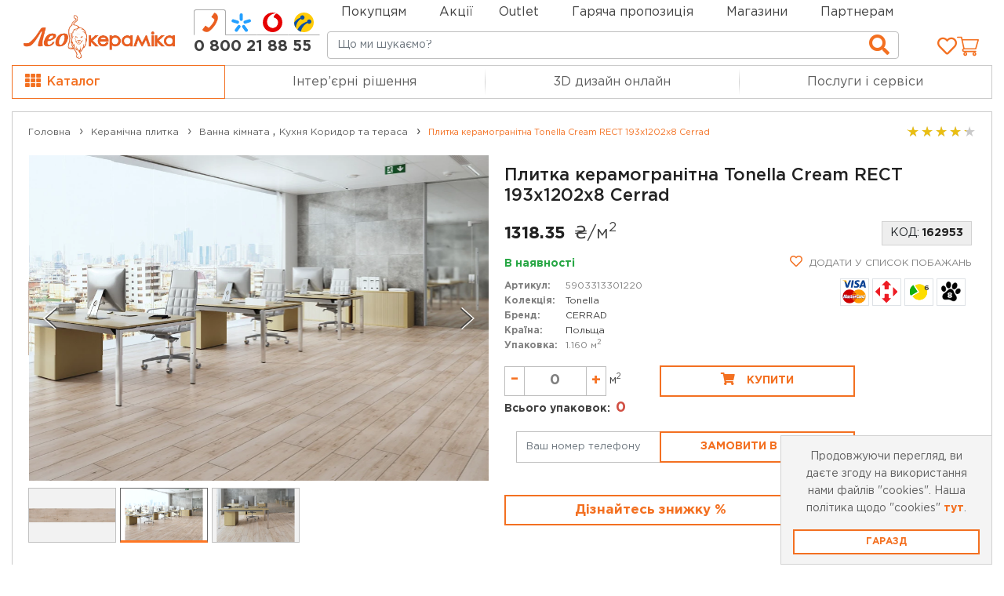

--- FILE ---
content_type: text/html; charset=UTF-8
request_url: https://leoceramika.com/product/plitka-keramogranitna-tonella-cream-rect-193x1202x8-cerrad_162953
body_size: 55540
content:
<!DOCTYPE html>
<html lang="uk">
<head>
            <!-- Global site tag (gtag.js) - Google Analytics -->
        <script async type="module" src="https://www.googletagmanager.com/gtag/js?id=UA-141616277-1"></script>

        <!-- End Google Analytics Code -->
    
    <meta charset="UTF-8">
    <meta name="viewport"
          content="width=device-width,  initial-scale=1.0, maximum-scale=5.0, minimum-scale=1.0">
    <meta http-equiv="X-UA-Compatible" content="ie=edge">
    <meta name="googlebot" content="NOODP">
    <meta name="publisher" content="Leoceramika">
    <meta name="author" content="Leoceramika">
    <meta name="copyright" content="Leoceramika">
    <meta name="revisit-after" content="2 days">
    <meta name="Cache-Control" content="no-cache, must-revalidate">
    <meta name="mobile-web-app-capable" content="yes">
    <meta name="apple-mobile-web-app-capable" content="yes">
    <meta property="og:url" content="https://leoceramika.com/product/plitka-keramogranitna-tonella-cream-rect-193x1202x8-cerrad_162953">
    <meta property="og:type" content="website">
    <meta property="og:locale" content="uk_UA">
    <meta property="og:site_name" content="Лео Кераміка">
        <meta property="og:image" content="//assets.leoceramika.com/product/origin/162953-00d6e.jpg">
        <meta property="og:title" content="Плитка керамогранітна Tonella Cream RECT 193x1202x8 Cerrad - купити недорого в Києві, Львові | Лео Кераміка">
    <meta property="og:description" content="Купити 【 Плитка керамогранітна Tonella Cream RECT 193x1202x8 Cerrad 】  недорого ☑ Низька ціна, знижки, акції, відгуки ☑ Якість та гарантія ☎️ 0-800-21-88-55 ✅ Ціна: 1318.35 грн. ✈️ Доставка в Київ, Львів, Чернівці, Тернопіль, Вінницю та по Україні.">
            <title>Плитка керамогранітна Tonella Cream RECT 193x1202x8 Cerrad - купити недорого в Києві, Львові | Лео Кераміка</title>
                <meta name="description" content="Купити 【 Плитка керамогранітна Tonella Cream RECT 193x1202x8 Cerrad 】  недорого ☑ Низька ціна, знижки, акції, відгуки ☑ Якість та гарантія ☎️ 0-800-21-88-55 ✅ Ціна: 1318.35 грн. ✈️ Доставка в Київ, Львів, Чернівці, Тернопіль, Вінницю та по Україні.">
    
    <meta name="keywords" content="Плитка керамогранітна Tonella Cream RECT 193x1202x8 Cerrad, Ванна кімната, купити, недорого, Київ, ціна, доставка, ЛеоКераміка">
    
                    <meta name="robots" content="index,follow">
        
    
    <meta name="google-site-verification" content="u1fKk5hQtPQnXsHUUT9H1JIG1CcSiTdeJFsjKeZuYPo"/>

    <link rel="preconnect" href="https://theme.leoceramika.com/">
    <link rel="canonical" href="https://leoceramika.com/product/plitka-keramogranitna-tonella-cream-rect-193x1202x8-cerrad_162953">
    <link rel="profile" href="http://gmpg.org/xfn/11">
    <base href="https://leoceramika.com">
    <meta name="theme-color" content="#f1f1f1">
    <meta name="msapplication-navbutton-color" content="#f1f1f1">
    <meta name="apple-mobile-web-app-status-bar-style" content="#f1f1f1">

    <link rel="apple-touch-icon" sizes="180x180" href="https://theme.leoceramika.com/img/apple-touch-icon-180x180.png">
    <link rel="icon" type="image/png" sizes="32x32" href="https://theme.leoceramika.com/img/favicon-32x32.svg">
    <link rel="shortcut icon" type="image/x-icon" href="https://theme.leoceramika.com/img/favicon.ico">

    <style>
        body {
            font-family: 'Gotham Pro',sans-serif!important;
        }
        	        .dark-theme {
    --leo-light-gray: #ddd;
    --leo-gray: #4a4c4d;
    --leo-dark-gray: #434343;
    --leo-darker-gray: #333638;
    --leo-white: #fff;
    --leo-border-color: #555555;
}

.languageLink {
    font-size: 17px;
    font-weight: 500;
    padding: 0 5px;
    margin-top: 4px;
}


.languageLink:hover {
    color: #f37021;
}
.languageLinkMain, .languageLinkMain:hover {
    color: #f37021;
    font-weight: 600;
}

.languageLinkMain + .dropdown-menu {
    z-index: 10000;
    min-width: 58px;
    max-width: 58px;
    text-align:center;
    left: -18px !important;
}

.swtch__top {
    display: flex;
    align-items: center;
    padding: 0 !important;
}

.lanugage__divider {
    border-right: 2px solid grey;
    height: 15px;
    margin: 10px 0;
}

.lanugage__divider--mobile {
    border-right: 2px solid grey;
    position: absolute;
    height: 15px;
    top: 15px;
    left: 32px;
}

.filter-group-color .form-check-input-text, .screen-reader-text {
    border: 0;
    clip: rect(1px,1px,1px,1px);
    -webkit-clip-path: inset(50%);
    clip-path: inset(50%);
    height: 1px;
    margin: -1px;
    overflow: hidden;
    padding: 0;
    position: absolute!important;
    width: 1px;
    word-wrap: normal!important;
}

.flagModal{
	height: 100%;
	width: 15px;
	background: linear-gradient(to bottom, #015bbb 0%, #015bbb 50%, #ffd401 50%, #ffd401 100%);
}

@media (max-width: 768px) {
    .toggle-menu-right i {
        padding: 0 10px !important;
    }
    .toggle-menu-phone {
        margin-left: 10px !important;
        width: 100%;
    }
}

@media (max-width: 576px) {
    .swtch__top {
        display: none;
    }

    .toggle-menu-right i {
        padding: 0 10px !important;
    }

    #phoneidRepair i {
        padding: 0 0 0 15px !important;
    }
}

@media (min-width: 576px) {
    .toggle-menu-wrap i {
        font-size: 21px !important;
    }
    .toggle-menu-phone {
        margin-left: 10px !important;
    }
    .toggle-menu-right div {
        padding-right: 0px !important;
    }
}

@media (min-width: 992px) {
    .sidebar-inner.fixed {
        position: fixed;
    }
}

.page-item.active a {
    color: #fff;
    background-color: #f37021;
    border-color: #f37021;
}

.custom-control-label {
    color: #dc3545;
}
.wishlist {
	font-size: 26px!important;
	margin: 0 auto;
	color: rgba(60, 60, 60, 0.40)!important;
}

.wishlist-link {

	background-color: transparent;
	-webkit-box-align: center;
	-ms-flex-align: center;
}


.wishlist.wished {
	color: rgb(241, 111, 33)!important;
}

.product-slider .corner,
.product-img .corner {
	position: absolute!important;
	height: auto!important;
	min-height: 22px!important;
	top: 5px;
	left: 5px;
	width: 105px;

}

.product-slider .corner-action,
.product-slider .corner-discount,
.product-img .corner-action,
.product-img .corner-discount
{
	background-image: none!important;
	color: #fff!important;
	text-align: center!important;
	font-size: 14px!important;
	font-weight: 700!important;
	line-height: 17px!important;
	background-color: #dc3545!important;
	padding: 3px 7px!important;
}
#liveToastPhone .popover {
	filter: none;
	border: 1px solid silver;
}
#liveToastPhone .popover-header{
	font-weight: 600;
}

#modalCookie {
    max-width: 300px !important;
    width: 300px !important;
    right: 0 !important;
    border-radius: 0 !important;
}

.modal-popup-content {
    -webkit-box-shadow: unset !important;
    box-shadow: unset !important;
    border-radius: 0 !important;
}

.carousel-control-prev-icon, .carousel-control-next-icon{
	background-image: none!important;
}

.lSAction a, .lSAction a:hover, .lSAction a:before, .lSAction:after,.lSAction a:hover:before {
	background: none!important;
	background-color: transparent!important;
	content: none!important;

}
.lSPrev, .lSNext {
	background: none!important;
	/*background-color: none!important;*/

}
.modal-dialog-email {
	position: absolute!important;
bottom:15px;
right: 15px;
margin: 0!important;
	max-width: 285px!important;
}
.modal-backdrop {
	display: none;
}
.modal-open{
	overflow: auto!important;
}
.modal-title{
	color: #414141!important;
}
.grid-SmallGroup-wrapper .promo_services{
	padding-top: 2.5rem!important;
}
.grid-SmallGroup-wrapper .product-body{
	height: auto;
	min-height: 80px;
}
.btn-control{
	/*background: none;*/
	background-image: none!important;
	color: #414141!important;
	font-size: 30px;
	opacity: 1;
	height: 22px;
}

.ui-icon-service-viber>i {
    background-color: #000000 !important;
    background-image: url("data:image/svg+xml,%3Csvg xmlns='http://www.w3.org/2000/svg' viewBox='0 0 42 42'%3E%3Cpath fill='orange' d='M32.508 15.53l-.007-.027c-.53-2.17-2.923-4.499-5.12-4.983l-.025-.006a28.14 28.14 0 0 0-10.712 0l-.025.006c-2.197.484-4.59 2.813-5.121 4.983l-.006.027a21.443 21.443 0 0 0 0 9.135l.006.026c.509 2.078 2.723 4.3 4.839 4.91v2.423c0 .877 1.056 1.308 1.657.675l2.426-2.552a27.78 27.78 0 0 0 6.936-.467l.024-.005c2.198-.485 4.59-2.814 5.121-4.984l.007-.026a21.447 21.447 0 0 0 0-9.135zm-2.01 8.435c-.35 1.374-2.148 3.082-3.577 3.398-1.87.352-3.755.503-5.638.452a.134.134 0 0 0-.1.04L19.43 29.64l-1.865 1.899c-.136.14-.376.045-.376-.15v-3.895a.135.135 0 0 0-.11-.131h-.001c-1.429-.316-3.226-2.024-3.577-3.399a18.53 18.53 0 0 1 0-8.013c.351-1.374 2.148-3.082 3.577-3.398a26.437 26.437 0 0 1 9.843 0c1.43.316 3.227 2.024 3.578 3.398a18.511 18.511 0 0 1 0 8.014zm-5.676 2.065c-.225-.068-.44-.115-.64-.198-2.068-.861-3.97-1.973-5.478-3.677-.858-.968-1.529-2.062-2.096-3.22-.269-.549-.496-1.12-.727-1.686-.21-.517.1-1.05.427-1.44a3.37 3.37 0 0 1 1.128-.852c.334-.16.663-.068.906.216.527.614 1.01 1.259 1.402 1.97.24.438.175.973-.262 1.27-.106.073-.202.158-.301.24a.99.99 0 0 0-.228.24.662.662 0 0 0-.044.58c.538 1.486 1.446 2.64 2.935 3.263.238.1.477.215.751.183.46-.054.609-.56.931-.825.315-.258.717-.262 1.056-.046.34.215.668.447.995.68.321.23.64.455.936.717.285.251.383.581.223.923-.294.625-.72 1.146-1.336 1.478-.174.093-.382.124-.578.184-.225-.069.196-.06 0 0zm-2.378-11.847c2.464.075 4.488 1.86 4.922 4.517.074.452.1.915.133 1.375.014.193-.087.377-.278.38-.198.002-.286-.178-.3-.371-.025-.383-.042-.767-.09-1.146-.256-2.003-1.72-3.66-3.546-4.015-.275-.054-.556-.068-.835-.1-.176-.02-.407-.031-.446-.27a.32.32 0 0 1 .297-.37c.048-.003.096 0 .143 0 2.464.075-.047 0 0 0zm2.994 5.176c-.004.033-.006.11-.023.183-.06.265-.405.298-.484.03a.918.918 0 0 1-.028-.254c0-.558-.105-1.115-.347-1.6-.249-.5-.63-.92-1.075-1.173a2.786 2.786 0 0 0-.857-.306c-.13-.025-.26-.04-.39-.06-.157-.026-.241-.143-.234-.323.007-.169.114-.29.272-.28.52.035 1.023.165 1.485.45.94.579 1.478 1.493 1.635 2.713.007.055.018.11.022.165.009.137.014.274.023.455-.003.033-.009-.18 0 0zm-.996.397c-.275.005-.423-.144-.451-.391-.02-.173-.035-.348-.077-.516a1.447 1.447 0 0 0-.546-.84 1.436 1.436 0 0 0-.444-.21c-.202-.057-.412-.04-.613-.09-.219-.052-.34-.226-.305-.427a.394.394 0 0 1 .417-.311c1.275.09 2.186.737 2.316 2.209.01.104.02.213-.003.313a.325.325 0 0 1-.294.263c-.275.005.125-.008 0 0z'/%3E%3C/svg%3E") !important;
}

.ui-icon-service-telegram>i {
	background-color: #000000 !important;
	background-image: url("data:image/svg+xml,%3Csvg xmlns='http://www.w3.org/2000/svg' viewBox='0 0 42 42'%3E%3Cpath fill='orange' d='M25.616 16.036L17.8 23.269a1.61 1.61 0 0 0-.502.965l-.266 1.964c-.035.263-.405.289-.478.035l-1.024-3.582a.948.948 0 0 1 .417-1.068l9.471-5.807c.17-.104.346.125.2.26m3.793-3.997L9.52 19.677a.568.568 0 0 0 .005 1.064l4.847 1.8 1.876 6.005c.12.385.592.527.906.272l2.701-2.192a.809.809 0 0 1 .983-.028l4.872 3.522c.336.242.811.06.895-.344l3.57-17.09a.57.57 0 0 0-.765-.647'/%3E%3C/svg%3E") !important;
}

.b24-widget-button-close {
    background: #000000 !important;
    width: 62px !important;
    height: 62px !important;
    border-radius: 49% !important;
}

.b24-widget-button-close-item>path {
    fill:orange !important;
}
.product-slider .corner,
.product-img .corner {
	position: absolute;
	/*width: 80px;
	height: 80px;
	right: 0;
	top: 0;*/
	min-height: 22px!important;
	top: 5px;
	left: 5px;
	width: 100px;
	z-index: 0;
}

.product-slider .corner-action,
.product-slider .corner-super-price,.corner-super-price-ru,
.product-img .corner-action {

	background-image: none!important;
	color: #fff;
	text-align: center;
	font-size: 14px;
	font-weight: 700;
	line-height: 17px;
	background-color: #dc3545;
	padding: 3px 7px;
	min-width: fit-content;
}
.promo-badge {
	position: absolute;
	top: 0.25em;
	font-size: 0.5em;
}
.promo_services {
	position: relative;
	top: 0;
	font-size: 60%;
	gap: 3px;
}
.leoceramikaLiqPayProduct_s > img{
	width: 30px!important;
	height: 30px!important;
	border: none;
	outline: none!important;
}
.leoceramikaLiqPayBadge_n{
	position: absolute;
	top: 0.5em;
	right: 0;
	color: #f37021!important;
	background: none!important;
	font-size: 1.5em!important;
}

#staticBackdrop.show{
	background: rgba(0, 0, 0, 0.45);
	display: block;
	opacity: 1;
}
#staticBackdrop>.modal-dialog{
	top: 40%;
}

/* SPINER */
.lds-spinner {
	color: #f37021;
	display: inline-block;
	position: relative;
	width: 80px;
	height: 80px;
}
.lds-spinner div {
	transform-origin: 40px 40px;
	animation: lds-spinner 1.2s linear infinite;
}
.lds-spinner div:after {
	content: " ";
	display: block;
	position: absolute;
	top: 3px;
	left: 37px;
	width: 6px;
	height: 18px;
	border-radius: 20%;
	background: #f37021;
}
.lds-spinner div:nth-child(1) {
	transform: rotate(0deg);
	animation-delay: -1.1s;
}
.lds-spinner div:nth-child(2) {
	transform: rotate(30deg);
	animation-delay: -1s;
}
.lds-spinner div:nth-child(3) {
	transform: rotate(60deg);
	animation-delay: -0.9s;
}
.lds-spinner div:nth-child(4) {
	transform: rotate(90deg);
	animation-delay: -0.8s;
}
.lds-spinner div:nth-child(5) {
	transform: rotate(120deg);
	animation-delay: -0.7s;
}
.lds-spinner div:nth-child(6) {
	transform: rotate(150deg);
	animation-delay: -0.6s;
}
.lds-spinner div:nth-child(7) {
	transform: rotate(180deg);
	animation-delay: -0.5s;
}
.lds-spinner div:nth-child(8) {
	transform: rotate(210deg);
	animation-delay: -0.4s;
}
.lds-spinner div:nth-child(9) {
	transform: rotate(240deg);
	animation-delay: -0.3s;
}
.lds-spinner div:nth-child(10) {
	transform: rotate(270deg);
	animation-delay: -0.2s;
}
.lds-spinner div:nth-child(11) {
	transform: rotate(300deg);
	animation-delay: -0.1s;
}
.lds-spinner div:nth-child(12) {
	transform: rotate(330deg);
	animation-delay: 0s;
}
@keyframes lds-spinner {
	0% {
		opacity: 1;
	}
	100% {
		opacity: 0;
	}
}

/* SPINER */
s.promo-price {
	font-size: 0.7em;
	font-weight: 500;
	color: #414141!important;
}

button#single_add_to_cart_button {
	min-width: 190px;
	/*margin-left: 8px;*/
}

/* Media query for Ipad Mini */
@media only screen and (min-width: 743px) and (max-width: 769px) {
	button#single_add_to_cart_button {
		min-width: 13em;
		width: 13em;
	}
}

.promo_service{
	top: 0;
	position: relative;
	font-size: 60%;
}
.corner-new-product{
	display: none!important;
}


#page-checkout-inner .form-control{
	border-radius: 0;
}
#page-checkout-inner h4{
	text-transform: none;
}
.form button {
	right: 0!important;
}

 .showWorckTime {
	 background-color: white;
	 color: #414141;
	 padding: 5px 0;
	 border: none;
	 border-bottom: 1px solid silver;
	 margin-bottom: 5px;
	 margin-top: 15px;
 }

.googleMapFocus {
	position: fixed;
	top: 61px;
	width: 100%;
	background-color: white;
	line-height: 100vh;
	z-index: 99999999;
}

.googleMapFocus iframe {
	height: calc(100vh - 61px);
}
.showMap button{
	font-size: 15px;
}
.closeMap {
	position: absolute;
	right: 1rem;
	top: 0.7rem;
	z-index: 999999;
	height: 25px;
	width: auto;
	padding: 5px;
	margin: 0;
	line-height: normal;

}

.store-cart:hover {
	outline: none;
}

.shopList {
	height: 100vh;
	position: fixed;
	z-index: 3;
	background-color: white;
	top: 61px;
}

.dropdown-toggle {
	white-space: normal !important;
	user-select: text;
}
.timeWork{
	margin: 5px;
}
.timeWork > ul > li {
	display: flex;
	justify-content: space-between;
	font-size: 13px;
	color: #414141;

}

.timeWork > ul > li > div {
	flex: 1 0;
	border-bottom: 1px solid RGBA(65,65,65,0.50);
	height: 1em;
	margin: 0 .4em;

}

.myServ {
	max-height: 15rem;
}


.slider_img {
	width: 90vw;
}

.fixSearchShops {
	position: fixed;
	top: 61px;
	padding: 5px 0 !important;
	z-index: 2;
	background-color: #fff;
	width: 84vw;
	left: 8%;
	margin: 0 !important;

}

.phoneLink {
	color: #414141
}
.store-cart{

}
.store-info-phone{
	padding: 7px 0;
}
input#search{
	background-origin: content-box;
	background-repeat: no-repeat;
	background-size: 1.65rem;
	background-position: inherit;
	font-size: 15px;
}
.store-info-section{
	color: #414141;
}
.stores-grid, .store-info-title{
	color: #414141!important;
}
        
        
        
        /*End Holiday*/
        
	.popover {
	filter: drop-shadow(0px 0px 6px #555);
}

.popover-body .product {
	margin: 0;
	border: 0;
	border-radius: 5px;
}

.popover-body .product-img {
	padding: 0;
}

.popover-body .product-img img {
	outline: none;
	border-bottom: 1px solid rgba(0,0,0,.2);
	border-right: 1px solid rgba(0,0,0,.2);
}

.popover-body .product-body {
	height: auto;
	display: block;
	margin-top: 0 !important;
	padding: 4px 10px 0 !important;
}

.popover-body .product-title {
	font-size: 13px;
}

.popover-body .price-box {
	padding-bottom: 2px;
}

.popover-body .style-close {
	right: 2px;
	line-height: 16px;
}

.popover-body .btn  {
	font-size: 12px;
	padding: 5px 5px;
	min-width: 28px;
}

.popover-body .btn i  {
	font-size: inherit;
	margin-right: 0;
	color: #fff;
}

.popover-body .btn:hover i  {
	color: #f37021;
}

.review-count:hover {
	border: 0;
}

.buy-1-click-cloned {
	margin: 0 !important;
}

.product-panel-sticky {
	visibility: hidden;
	position: fixed;
	top: 60px;
	right: 0;
	left: 0;
	z-index: 100;
	background: #fff;
	padding: 8px 0;
	width: 100%;
	box-shadow: 0 2px 3px 0 rgb(32 33 36 / 28%);
	transition: transform 0.5s;
	transform: translateY(-60px);
}

.product-panel-sticky.active {
	visibility: visible;
	transform: translateY(0px);
}

.product-panel-sticky .row {
	max-width: 1334px;
	margin: 0 auto !important;
}

.product-panel-sticky .postpone-link {
	vertical-align: bottom;
}

@media (min-width: 25em) {
	.quantity-box {
		min-width: 177.5px;
	}
}

@media (max-width: 35.9375em) {
	#sticky-btn-buy {
		font-size: 12px;
	}

	.product-panel-sticky .product-title,
	.product-panel-sticky .price-value,
	.product-panel-sticky .price-currency {
		font-size: 13px;
	}

	#gotop,
	span.uscl-slide-open.ico_uscl-like,
	.b24-widget-button-wrapper {
		margin-bottom: 15px;
	}
	.b24-widget-button-wrapper{
		z-index: 1002!important;
	}
}

.popover {
	-moz-border-radius: 0 !important;
	-webkit-border-radius: 0 !important;
	border-radius: 0 !important;
}
/*Start products.css*/
.review-item {
	margin: 7.5px;
	padding: 10px 15px;
	border: 1px solid #d2d2d2;
	height: calc(100% - 15px);
}

.review-item:hover {
	outline: 3px solid #f37021;
	outline-offset: -3px;
}

.review-name {
	color: #00add2;
	font-weight: 700;
}

.review-meta {
	font-size: 12px;
	color: gray;
}

.review-comment {
	font-size: 14px;
	color: #3c4043;
}

.filter-label {
	padding-left: 60px !important;
}

.review-comment {
	font-size: 14px;
	color: #3c4043;
}

.range-slider {
	position: relative;
	height: 80px;
}

.irs--big .irs-handle {
	top: 23px !important;
	width: 6px !important;
	height: 28px !important;
	border: 1px solid rgba(243, 112, 33, 0.3) !important;
	background: #f37021 !important;
	box-shadow: none !important;
	border-radius: 0 !important;
}

.irs--big .irs-line {
	border-radius: 0 !important;
	height: 8px !important;
}

.irs--big .irs-bar {
	top: 33px !important;
	height: 7px !important;
	border: 1px solid rgba(243, 112, 33, 0.3) !important;
	background: #f37021 !important;
	box-shadow: none !important;
}

.irs-from, .irs-to {
	border-radius: 0 !important;
	color: #f37021 !important;
	background: white !important;
	border: 1px solid #f37021;
}

.irs-max, .irs-min {
	border-radius: 0 !important;
	color: #414141 !important;
	background: white !important;
	border: 1px solid #414141;
}

.irs--big .irs-grid-text {
	color: #414141 !important;
}

.irs--big .irs-grid-pol {
	background-color: #414141 !important;
}

.irs--big .irs-line {
	top: 33px;
	height: 7px !important;
	background: white !important;
	border-radius: 0 !important;
	border: 1px solid #414141 !important;
}

.irs--big .irs-single {
	border-radius: 0 !important;
	color: white !important;
	background: #f37021 !important;
	border: 1px solid #f37021;
}

.inputLength, .inputWidth {
	max-width: 90px !important;
	width: 90px !important;
}

.form-control {
	border: 1px solid #414141;
}


        	<style>

	</style>

    </style>
                            
                    <link rel="preload" fetchpriority="high" as="style" href="https://theme.leoceramika.com/all.min.628f3cdc.css" type="text/css">
                <link rel="prefetch" href="https://theme.leoceramika.com/fonts/Gotham/GothamPro-Medium.woff2" as="font" type="font/woff2">
                        
                    <link rel="preload" fetchpriority="high" as="script" href="https://connect.facebook.net/en_US/fbevents.js" type="text/javascript">
                <link rel="prefetch" href="https://theme.leoceramika.com/fonts/Gotham/GothamPro-Medium.woff2" as="font" type="font/woff2">
                        
                    <link rel="prefetch" href="https://theme.leoceramika.com/fonts/Gotham/GothamPro-Medium.woff2" as="font" type="font/woff2">

    <link rel="prefetch" href="https://theme.leoceramika.com/fonts/OpenSansRegular/OpenSansRegular.woff" as="font">
    <link rel="stylesheet" href="https://theme.leoceramika.com/all.min.628f3cdc.css">
    <link  href="https://cdn.jsdelivr.net/npm/select2@4.1.0-rc.0/dist/css/select2.min.css" rel= "prefetch" />
    
    
            <!-- Google Tag Manager -->
<script >
    (function (w, d, s, l, i) {
        w[l] = w[l] || [];
        w[l].push({
            'gtm.start':
                new Date().getTime(), event: 'gtm.js'
        });
        var f = d.getElementsByTagName(s)[0],
            j = d.createElement(s), dl = l != 'dataLayer' ? '&l=' + l : '';
        j.async = true;
        j.src =
            'https://www.googletagmanager.com/gtm.js?id=' + i + dl;
        f.parentNode.insertBefore(j, f);
    })(window, document, 'script', 'dataLayer', 'GTM-T2NH4SX');
</script>
<!-- End Google Tag Manager -->

<!-- Meta Pixel Code -->
<script >
    !function(f,b,e,v,n,t,s)
    {if(f.fbq)return;n=f.fbq=function(){n.callMethod?
        n.callMethod.apply(n,arguments):n.queue.push(arguments)};
        if(!f._fbq)f._fbq=n;n.push=n;n.loaded=!0;n.version='2.0';
        n.queue=[];t=b.createElement(e);t.async=!0;
        t.src=v;s=b.getElementsByTagName(e)[0];
        s.parentNode.insertBefore(t,s)}(window, document,'script',
        'https://connect.facebook.net/en_US/fbevents.js');
    fbq('init', '486864398580478');
    fbq('track', 'PageView');
</script>
<noscript><img height="1" width="1" style="display:none" rel="preload"
               src="https://www.facebook.com/tr?id=486864398580478&ev=PageView&noscript=1"
    /></noscript>
<!-- End Meta Pixel Code -->



    
    <script>
        function ready(fn) {
            if (document.readyState !== 'loading') {
                fn();
            } else {
                document.addEventListener('DOMContentLoaded', fn);
            }
        }

        window.black_friday_class = "";
        window.birthday_class = "";
        window.holiday_class = "";
        window.discounted_goods_class = "discounted";
    </script>
    <meta name="google-site-verification" content="tox-m7F9rBpmx_FLoXE9oGop8Q87Fgsc63rZC2Vc_lM"/>
    <link rel="alternate" href="https://leoceramika.com/product/plitka-keramogranitna-tonella-cream-rect-193x1202x8-cerrad_162953" hreflang="x-default"/>
          <link rel="alternate" href="https://leoceramika.com/product/plitka-keramogranitna-tonella-cream-rect-193x1202x8-cerrad_162953" hreflang="uk"/>
            <link rel="alternate" href="https://leoceramika.com/ru/product/plitka-keramogranitna-tonella-cream-rect-193x1202x8-cerrad_162953" hreflang="ru"/>
    </head>

<body class="" translate="no">
<noscript>
    <img loading="lazy" height="1" width="1" style="display:none" src="https://www.facebook.com/tr?id=576648203805580&ev=PageView&noscript=1"
    />
</noscript>
<noscript>
    <iframe loading="lazy" src="https://www.googletagmanager.com/ns.html?id=GTM-T2NH4SX" height="0" width="0"
            style="display:none;visibility:hidden"></iframe>
</noscript>


    
<div class="website-wrapper">
    <div class="row-no-gutters page-category-box">
    <header class="container header-main position-relative" id="header-main">
        <div class="d-flex justify-content-end position-absolute base-navbar-top" style="left: 35%">
            <nav class="row navbar navbar-top color-orange-hover p-0">
                <ul class="nav col justify-content-start align-items-end">
                    <li class="nav-item dropdown pr-4">
                        <a class="nav-link not-link pl-0 pb-0" href="#">Покупцям</a>
                        <ul>
                            <li>
                                <a class="nav-link "
                                   href="https://leoceramika.com/payments-and-deliveries">Доставка та оплата</a>
                            </li>
                            <li>
                                <a class="nav-link " href="https://leoceramika.com/about">Про компанію</a>
                            </li>
                            <li>
                                <a class="nav-link" href="https://leoceramika.com/news">Блог</a>
                            </li>
                            <li>
                                <a class="nav-link"
                                   href="https://leoceramika.com/contacts">Контакти</a>
                            </li>


                                                                                                            </ul>
                    </li>

                    <li class="nav-item dropdown pr-4">
                        <a class="nav-link " href="https://leoceramika.com/news/category/akciyi">Акції</a>
                    </li>
                                            <li class="nav-item dropdown pr-4">
                            <a class="nav-link not-link pl-0 pb-0" rel="nofollow" href="#">Outlet</a>
                            <ul>
                                
                                                                                                                                                                                                                                                                                                                                                                                                                                                                                                                                                                                                                                                                                                                                                                                                                                                                                                                                                                                                                                                                                                                                                                                                                                                                                                                                                                                                                                                                                                                                                                                                                                                                                                                                                                                                                                                                                                                                                                                                                                                                                                                                                                                                                                                                                                                                                                                                                                                                                                                                                                                                                                                                                                                                                                                                                                                                                                                                                                                                                                                                                                                                                                                                                                                                                                                                                                                                                                
                                                                                                                                                                                                                                                                                                                                                                                                                                                                                                                                                                                                                                                                                                                                                                                                                                                                                                                                                                                                                                                                                                                                                                                                                                                                                                                                                                                                                                                                                                                                                                                                                                                                                                                                                                                                                                                                                                                                                                                                                                                                                                                                                                                                                                                                                                                                                                                                                                                                                                                                                                                                                                                                                                                                                                                                                                                                                                                                                                                                                                                                                                                                                                                                                                                                                                                                                                                                                                                                                                                                                                                                                                                                                                                                                                                                                                                                                                                                                                                                                                                                                                                                                                                                                                                                                                                                                                                                                                                            
                                                                                                                                                                                                                                                                                                                                                                                                                                                                                                                                                                                                                                                                                                                                                                                                                                                                                                                                                                                                                                                                                                                                                                                                                                                                                                                                                                                                                                                                                                                                                                                                                                                                                                                                                                                                                                                                                                                                                                                                                                                                                                                                                                                                                                                                                                                                                                                                                                                                                                                                                                                                                                                                                                                                                                                                                                                                                                                                                                                                                                                                                                                                                                                                                
                                                                                                                                                                                                                                                                                                                                                                                                                                                                                                                                                                                                                                                                                                                                                                                                                                                                                                                                                                                                                                                                                                                                                                                                                                                                                                                                                                                                                                                                                                                                                                                                                                                                                                                                                                                                                                                                                                                                                                                                                                                                                                                                                                                                                                                                                                                                                                                                                                                                                                                                                                                                                                                                                                                                                                                                                                                                                                                                                                                                                                                                                                                    
                                                                                                                                                                                                                                                                                                                                                                                                                                                                                                                                                                                                                                                                                                                                                                                                                                                                                                                                                                                                                                                                                                                                                                                                                                                                                                                                                                                                                                                                                                                                                                                                                                                                                                                                                                                                                                                                                                                                                                                                                                                                                                                                                                                                                                                                                                                                                                                                                                                                                                                                                                                                                                                                                                                                                                                                                                                                                                                                                                                                                                                                                                                            
                                                                                                                                                                                                                                                                                                                                                                                                                                                                                                                                                                                                                                                                                                                                                                                                                                                                                                                                                                                                                                                                                                                                                                                                                                                                                                                                                                                                                                                                                                                                                                                                                                                                                                                                                                                                                                                                                                                                                                                                                                                                                                                                                                                                                                                                                                                                                                                                                                                                                                                                                                                                                                                                                                                                                                                                                                                                                                                                                                                                                                                                                                                                                                                                                                                                                                                                                                                                                                                                                                                                                                                                                                                                                                                                                                                                                                                                                                                                                                                
                                                                                                                                                                                                                                                                                                                                                                                                                                                                                                                                                                                                                                                                                                                                                                                                                                                                                                                                                                                                                                                                                                                                                                                                                                                                                                                                                                                                                                                                                                                                                                                                                                                                                                                                                                                                                                                                                                                                                                                                                                                                                                                                                                                                                                                                                                                                                                                                                                                                                                                                                                                                                                                                                                                                                                                                                                                                                                                                                                                                                                                                                                                                                                                        
                                                                                                            
                                                                    <li>
                                        <a rel="nofollow" class="nav-link "
                                           href="https://leoceramika.com/outlet/keramichna-plytka_300">Керамічна плитка</a>
                                    </li>
                                                                    <li>
                                        <a rel="nofollow" class="nav-link "
                                           href="https://leoceramika.com/outlet/santekhnika_200">Сантехніка</a>
                                    </li>
                                                                    <li>
                                        <a rel="nofollow" class="nav-link "
                                           href="https://leoceramika.com/outlet/pidlogovi-pokryttja_100">Підлогові покриття</a>
                                    </li>
                                                                    <li>
                                        <a rel="nofollow" class="nav-link "
                                           href="https://leoceramika.com/outlet/ozdoblennya-stin_600">Оздоблення стін</a>
                                    </li>
                                                                    <li>
                                        <a rel="nofollow" class="nav-link "
                                           href="https://leoceramika.com/outlet/osvitlennja_500">Освітлення</a>
                                    </li>
                                                            </ul>
                        </li>
                                        <li class="nav-item pr-4 py-0 d-flex ">
                                                    <a class="nav-link" href="https://leoceramika.com/hot_offers" title="Гаряча пропозиція">Гаряча пропозиція</a>
                        
                    </li>
                    <li class="nav-item pr-4"><a class="nav-link"                                                                                                                                                 href="https://leoceramika.com/stores">Магазини</a></li>
                                        <li class="nav-item pr-4"><a class="nav-link " href="https://b2b.leoceramika.com/user/login"
                                                 rel="nofollow noopener" target="_blank">Партнерам</a>
                    </li>

                </ul>
            </nav>
        </div>
                <div class="row toggle-menu-wrap align-items-center" id="toggle-menu-wrap-main">
            <div class="col col-7 col-sm-8 col-md-7 d-flex toggle-menu-left">
                <a href="#" title="Меню">
                    <div class="toggle-menu" id="toggle-menu-main">
                        <span></span>
                    </div>
                </a>
                                    <a href="https://leoceramika.com" class="logo-mobile">
                        <img class="logo-mobile-leoceramica" src="https://theme.leoceramika.com/img/logo-leoceramica-int-new.png" alt="logo-mobile-leoceramika">
                    </a>
                                <div class="d-none d-sm-block phones-box w-100">
                                                                                <style>
    .nav-phones {
        background: transparent;
        border: 0;
        padding: 0;
    }

    .nav-phones a.nav-item,
    .nav-phones a.nav-item:hover {
        min-width: initial;
        background: transparent;
        font-weight: normal;
        /*line-height: 15px;*/
        padding: 3px 7px;
        border: 1px solid transparent;
        border-bottom-color: #aaaaaa;
        margin-right: -1px;
    }

    .nav-phones .nav-item.active {
        color: #f37021;
        background: transparent;
        font-weight: bold;
        border-color: #aaa;
        border-bottom-color: transparent;
        border-top-left-radius: 3px;
        border-top-right-radius: 3px;
    }

    .nav-phones .nav-item:before,
    .nav-phones .nav-item:after {
        content: none;
    }

    .nav-phones svg {
        width: 15px;
        height: 15px;
    }

    /* Планшеты — до 992px */
    @media (max-width: 61.9375em) {
        .phones-box {
            margin-top: -3px;
        }

        .tab-content-phones a {
            line-height: 12px;
            padding-top: 5px;
            color: gray;
        }

        .tab-content-phones i {
            font-size: 15px!important;
            line-height: 15px;
            margin-right: .25rem;
        }
    }

    /* Планшеты — до 576px */
    @media (max-width: 35.9375em) {
        .phones-box {
            margin: 5px 0 5px 20px;
        }
    }

    /* Десктоп — 992px */
    @media (min-width: 62em) {
        .nav-phones {
            margin-top: 12px;
        }

        .nav-phones .nav-item,
        .nav-phones .nav-item:hover {
            line-height: 26px;
        }

        .nav-phones svg {
            width: 22px;
            height: 22px;
        }
    }

    /* Десктоп — 1200px */
    @media (min-width: 75em) {
        .nav-phones .nav-item,
        .nav-phones .nav-item:hover {
            padding: 0 8.5px 3px;
        }
    }
</style>

<div class="nav nav-tabs nav-phones justify-content-center" role="tablist">
            <a class="nav-item nav-link active show" title="Телефон гарячої лінії" id="nav-phone-table-tab" data-toggle="tab" href="#nav-phone-table" role="tab" aria-controls="nav-phone-table" aria-selected="true" rel="nofollow">
			<i class="leo-icon leo-phone_orange_full s-25"></i>
        </a>
                <a class="nav-item nav-link" title="Телефон київстар" id="nav-kyivstar-table-tab" data-toggle="tab" href="#nav-kyivstar-table" role="tab" aria-controls="nav-kyivstar-table" aria-selected="false" rel="nofollow">
			<i class="leo-icon leo-kyivstar s-16 s-md-25 "></i>
        </a>
                <a class="nav-item nav-link" title="Телефон водафон" id="nav-vodafone-table-tab" data-toggle="tab" href="#nav-vodafone-table" role="tab" aria-controls="nav-vodafone-table" aria-selected="false" rel="nofollow">
			<i class="leo-icon leo-vodafone s-16 s-md-25"></i>
        </a>
                <a class="nav-item nav-link" title="Телефон лайф" id="nav-lifecell-table-tab" data-toggle="tab" href="#nav-lifecell-table" role="tab" aria-controls="nav-lifecell-table" aria-selected="false" rel="nofollow">
			<i class="leo-icon leo-life s-16 s-md-25"></i>
        </a>
    </div>

<div class="tab-content tab-content-phones">
                    <a href="tel:0 800 21 88 55"
           class="phonenumber tab-pane fade  active show"
           id="nav-phone-table"
           aria-labelledby="nav-phone-table-tab"
           rel="nofollow" title="Зателефонувати 0 800 21 88 55"
        >
            0 800 21 88 55
        </a>
                    <a href="tel:097 021 88 55"
           class="phonenumber tab-pane fade "
           id="nav-kyivstar-table"
           aria-labelledby="nav-kyivstar-table-tab"
           rel="nofollow" title="Зателефонувати 097 021 88 55"
        >
            097 021 88 55
        </a>
                    <a href="tel:063 021 88 55"
           class="phonenumber tab-pane fade "
           id="nav-lifecell-table"
           aria-labelledby="nav-lifecell-table-tab"
           rel="nofollow" title="Зателефонувати 063 021 88 55"
        >
            063 021 88 55
        </a>
                    <a href="tel:050 021 88 55"
           class="phonenumber tab-pane fade "
           id="nav-vodafone-table"
           aria-labelledby="nav-vodafone-table-tab"
           rel="nofollow" title="Зателефонувати 050 021 88 55"
        >
            050 021 88 55
        </a>
    </div>
                </div>
            </div>
            <div class="col col-5 col-sm-4 col-md-5 d-flex justify-content-end toggle-menu-right">
                                    <div class="swtch__top">
                                                                                    <span class="languageLink">UA</span>
                                                                                                                <span class="lanugage__divider--mobiles"></span>
                                <a class="languageLink color-orange" href="https://leoceramika.com/ru/product/plitka-keramogranitna-tonella-cream-rect-193x1202x8-cerrad_162953">RU</a>

                                                                        </div>
                                <div class="toggle-menu-search">
                    <a href="#" title="Пошук" data-toggle="modal" data-target="#modalSearch">
                        <i class="fas fa-search color-orange"></i>
                    </a>
                </div>
                <div class="toggle-menu-wishlist d-none d-sm-block">
                    <a href="https://leoceramika.com/wish_list" rel="nofollow">
                        <i class="far fa-heart color-orange wishlist-icon"></i>
                    </a>
                    <span class="counter count-wishlist">0</span>
                </div>
                <div class="d-sm-none">
                    <a href="tel:0 800 21 88 55" id="phoneidRepair" title="Зателефонуйте" rel="nofollow">
                        <i class="fas fa-phone color-orange wishlist-icon pl-2 pr-1"></i>
                    </a>
                </div>

                <div class="toggle-menu-cart position-relative">
                    <a href="#"
                       class="shopping-cart-link modalCartTrigger  "
                       data-toggle="modal" data-target="#modalCart">
                        <i class="for-image">
                            <img loading="lazy" src="https://theme.leoceramika.com/img/icons/shopping-cart-leo.svg"
                                 class="shopping-cart-img shopping-cart-empty active"
                                 alt="cart" height="32" width="32">
                            <img loading="lazy" src="https://theme.leoceramika.com/img/icons/shopping-cart-full-leo.svg"
                                 class="shopping-cart-img shopping-cart-full "
                                 alt="cart" height="32" width="32">
                        </i>
                    </a>
                    <span><span class="counter count-products d-none">0</span></span>
                </div>

            </div>
        </div>

        <div class="row row-no-gutters navigation-top align-items-end ">
            <div class="col-2 d-flex align-items-center pr-0 logo-wrap">

                                    <a href="https://leoceramika.com">
                        <img class="logo-desktop"
                             src="https://theme.leoceramika.com/img/logo-leoceramica-int-new.png"
                             alt="logo-leoceramica"
                             width="210"
                             height="60"
                        >
                    </a>
                
                <div itemprop="ContactPoint" itemtype="https://schema.org/ContactPoint" itemscope>
                    <meta itemprop="telephone" content="0 800 21 88 55"/>
                    <meta itemprop="telephone" content="+380322267780"/>
                    <meta itemprop="email" content="sale@leoceramika.ua"/>
                    <meta itemprop="contactType" content="customer service"/>
                </div>
                <div itemprop="address" itemtype="https://schema.org/PostalAddress " itemscope>
                    <meta itemprop="addressLocality" content="с. Пасіки Зубрицькі, м. Львів – кільцева дорога, Україна">
                    <meta itemprop="postalCode" content="81137">
                    <meta itemprop="streetAddress" content="вул. Б.Хмельницького, 5">
                </div>
                <meta itemprop="sameAs" content="https://www.youtube.com/channel/UCtI0lqEVvy2IhWZr1xdzjbA"/>
                <meta itemprop="sameAs" content="https://t.me/leoceramika"/>
                <meta itemprop="sameAs" content="https://www.facebook.com/leoceramika"/>
                <meta itemprop="sameAS" content="https://www.instagram.com/accounts/login/?next=/leoceramika/"/>
            </div>
            <div class="col-2 d-flex justify-content-xl-center align-items-center phone-box pr-0 pr-xl-3 desktop-phones">
                <div>
                                                            <style>
    .nav-phones {
        background: transparent;
        border: 0;
        padding: 0;
    }

    .nav-phones a.nav-item,
    .nav-phones a.nav-item:hover {
        min-width: initial;
        background: transparent;
        font-weight: normal;
        /*line-height: 15px;*/
        padding: 3px 7px;
        border: 1px solid transparent;
        border-bottom-color: #aaaaaa;
        margin-right: -1px;
    }

    .nav-phones .nav-item.active {
        color: #f37021;
        background: transparent;
        font-weight: bold;
        border-color: #aaa;
        border-bottom-color: transparent;
        border-top-left-radius: 3px;
        border-top-right-radius: 3px;
    }

    .nav-phones .nav-item:before,
    .nav-phones .nav-item:after {
        content: none;
    }

    .nav-phones svg {
        width: 15px;
        height: 15px;
    }

    /* Планшеты — до 992px */
    @media (max-width: 61.9375em) {
        .phones-box {
            margin-top: -3px;
        }

        .tab-content-phones a {
            line-height: 12px;
            padding-top: 5px;
            color: gray;
        }

        .tab-content-phones i {
            font-size: 15px!important;
            line-height: 15px;
            margin-right: .25rem;
        }
    }

    /* Планшеты — до 576px */
    @media (max-width: 35.9375em) {
        .phones-box {
            margin: 5px 0 5px 20px;
        }
    }

    /* Десктоп — 992px */
    @media (min-width: 62em) {
        .nav-phones {
            margin-top: 12px;
        }

        .nav-phones .nav-item,
        .nav-phones .nav-item:hover {
            line-height: 26px;
        }

        .nav-phones svg {
            width: 22px;
            height: 22px;
        }
    }

    /* Десктоп — 1200px */
    @media (min-width: 75em) {
        .nav-phones .nav-item,
        .nav-phones .nav-item:hover {
            padding: 0 8.5px 3px;
        }
    }
</style>

<div class="nav nav-tabs nav-phones justify-content-center" role="tablist">
            <a class="nav-item nav-link active show" title="Телефон гарячої лінії" id="nav-phone-desctop-tab" data-toggle="tab" href="#nav-phone-desctop" role="tab" aria-controls="nav-phone-desctop" aria-selected="true" rel="nofollow">
			<i class="leo-icon leo-phone_orange_full s-25"></i>
        </a>
                <a class="nav-item nav-link" title="Телефон київстар" id="nav-kyivstar-desctop-tab" data-toggle="tab" href="#nav-kyivstar-desctop" role="tab" aria-controls="nav-kyivstar-desctop" aria-selected="false" rel="nofollow">
			<i class="leo-icon leo-kyivstar s-16 s-md-25 "></i>
        </a>
                <a class="nav-item nav-link" title="Телефон водафон" id="nav-vodafone-desctop-tab" data-toggle="tab" href="#nav-vodafone-desctop" role="tab" aria-controls="nav-vodafone-desctop" aria-selected="false" rel="nofollow">
			<i class="leo-icon leo-vodafone s-16 s-md-25"></i>
        </a>
                <a class="nav-item nav-link" title="Телефон лайф" id="nav-lifecell-desctop-tab" data-toggle="tab" href="#nav-lifecell-desctop" role="tab" aria-controls="nav-lifecell-desctop" aria-selected="false" rel="nofollow">
			<i class="leo-icon leo-life s-16 s-md-25"></i>
        </a>
    </div>

<div class="tab-content tab-content-phones">
                    <a href="tel:0 800 21 88 55"
           class="phonenumber tab-pane fade  active show"
           id="nav-phone-desctop"
           aria-labelledby="nav-phone-desctop-tab"
           rel="nofollow" title="Зателефонувати 0 800 21 88 55"
        >
            0 800 21 88 55
        </a>
                    <a href="tel:097 021 88 55"
           class="phonenumber tab-pane fade "
           id="nav-kyivstar-desctop"
           aria-labelledby="nav-kyivstar-desctop-tab"
           rel="nofollow" title="Зателефонувати 097 021 88 55"
        >
            097 021 88 55
        </a>
                    <a href="tel:063 021 88 55"
           class="phonenumber tab-pane fade "
           id="nav-lifecell-desctop"
           aria-labelledby="nav-lifecell-desctop-tab"
           rel="nofollow" title="Зателефонувати 063 021 88 55"
        >
            063 021 88 55
        </a>
                    <a href="tel:050 021 88 55"
           class="phonenumber tab-pane fade "
           id="nav-vodafone-desctop"
           aria-labelledby="nav-vodafone-desctop-tab"
           rel="nofollow" title="Зателефонувати 050 021 88 55"
        >
            050 021 88 55
        </a>
    </div>
                </div>
            </div>
            <div class="col-7 pl-xl-0 desktop-search align-items-end">
                <div class="container-fluid pl-0">

                    <div class="row">
                        <div class="col-12 p-0">
                            <form role="search" method="GET" id="main_search"
                                  class="searchformId  has-categories-dropdown woodmart-ajax-search"
                                  action="https://leoceramika.com/search/products" data-thumbnail="1" data-price="1"
                                  data-post-type="product" data-count="15">
                                <div>
                                                                            <input class="form-control data-hj-whitelist s" required
                                               placeholder="Що ми шукаємо?"
                                               value="" name="searchform" id="searchform"
                                               autocomplete="off"/>
                                    
                                    <button id="leoceramikaHeaderSearchFormButton" class="search-button">
                                        <i class="fas fa-search color-orange"></i><span
                                                class="screen-reader-text">Пошук</span>
                                    </button>
                                </div>
                            </form>
                            <div class="multisearch-root" id="multisearch-root" style="display: none;">
                                <div data-turbolinks="false" class="multisearch-layout">

                                    <!-- Контейнер для автодоповнення -->
                                    <div class="autocomplete multi-container autocomplete-shadow">
                                        <!-- Популярні запити -->
                                        <div class="autocomplete-keywords">
                                            <div class="autocomplete__column-title">Запит</div>
                                            <ul class="autocomplete-suggest-list">
                                                <!-- Тут скрипт вставить популярні запити -->
                                            </ul>
                                        </div>

                                        <!-- Категорії -->
                                        <div class="autocomplete-categories-wrapper">
                                            <div class="autocomplete__column-title">Категорія</div>
                                            <ul class="autocomplete-categories-list">
                                                <!-- Тут скрипт вставить категорії -->
                                            </ul>
                                        </div>

                                        <!-- Популярні товари -->
                                        <div class="autocomplete-products-wrapper">
                                            <div class="autocomplete__column-title">Товари</div>
                                            <ul class="autocomplete-products-list">
                                                <!-- Тут скрипт вставить товари -->
                                            </ul>
                                        </div>

                                        <!-- Посилання на всі результати -->
                                        <a class="autocomplete__all-results" onclick="showAllResults()">Всі результати</a>
                                    </div>
                                </div>
                            </div>

                            <div class="search-results-wrapper" style="z-index: 1004;">
                                <div class="woodmart-scroll has-scrollbar">
                                    <div class="woodmart-search-results woodmart-scroll-content" tabindex="0">
                                        <div class="autocomplete-suggestions" id="searchform_result"></div>
                                    </div>
                                </div>
                            </div>
                        </div>
                    </div>
                </div>
            </div>
            <div class="col-1 pl-0 desktop-shop-box">

                <div class="row cart-wrap d-flex justify-content-center align-items-center p-0" style="gap:0 8px">
                    <nav class="  navbar-authorization p-0 col-3">
                        <ul class="nav ">

                                                            <li class="nav-item sign-in">
                                    <a class="nav-link " href="#" data-modal="#sign-in-modal" style="cursor: default">
                                    </a>
                                </li>
                                                    </ul>
                    </nav>
                    <div class="col-3 p-0">
                        <a href="https://leoceramika.com/wish_list" rel="nofollow">
                            <i class="far fa-heart color-orange wishlist-icon  s-24">
                                <span class="screen-reader-text ">Cписок бажань</span>
                            </i>
                        </a>
                        <span class="counter position-absolute count-wishlist hidden" style="width: 20px;height: 20px; left: 15px; top: -10px">0</span>
                    </div>
                    <div class="col-3 p-0 " id="cloneCart">
                        <a href="#" data-toggle="modal" data-target="#modalCart"
                           class="modalCartTrigger d-block position-relative p-0 not-link" style="width: 28px; height: 28px;">
                            <i class="for-image">
                                <img loading="lazy" src="https://theme.leoceramika.com/img/icons/shopping-cart-leo.svg"
                                     class="shopping-cart-img shopping-cart-empty active"
                                     alt="cart" height="28" width="28">
                                <img loading="lazy" src="https://theme.leoceramika.com/img/icons/shopping-cart-full-leo.svg"
                                     class="shopping-cart-img shopping-cart-full "
                                     alt="cart" height="28" width="28">
                            </i>
                            <span class="counter count-products d-none" style="width: 20px;height: 20px; left: 15px; top: -10px">0</span>
                        </a>
                    </div>
                </div>
            </div>
        </div>
        <style>
    .navbar-bottom .dropdown-menu.dropdown-menu-lang {
        overflow: visible !important;
        top: 4px;
        display: none;
    }

    .navbar-bottom .dropdown-menu.dropdown-menu-lang.show {
        display: block;
    }

    .navbar-bottom .dropdown-menu.dropdown-menu-lang a {
        background: #e7e7e7 !important;
    }

    .languageLinkMain + .dropdown-menu {
        left: 0 !important;
    }

    .languageAhref {
        background-color: #f8ecec;
        border: 1px solid #f37021;
        width: 90%;
        height: 90%;
        padding: 8px !important;
    }
	.original{
		visibility: visible!important;
	}

	.basic-catalog >ul >li {
		float: left;
        justify-content: center;
        display: flex;
        align-items: center;
        height: 120px!important;
		/*margin: -20px 0;*/
	}
	.leo-percent-orange-menu{
	position: relative;
		bottom: 2px;
	}
	.pre_item a {
		color: #414141;
	}
	.show_items > div > h4{
		color: #414141;
	}
    .categoryRowTablet{
        margin-top: 10px;
        padding: 15px !important;
        border: none;
        margin-left: 0 !important;
        margin-right: 0 !important;
    }

    .categoryRowTablet>nav{
        outline: 1px solid lightgrey;
        padding: .4rem .8rem;
        margin: .4rem .1rem;
        max-width: 48%;
        gap: 5px;
        border-radius: 3px;
        box-shadow: 1px 0px 17px -1px rgb(217 217 217 / 35%) inset;
    }

    .level-2{
        overflow-y: auto!important;
    }

    @media (max-width: 801px) {
        .base-navbar-top{
            display: none!important;
        }
    }
    @media (max-width: 1023px) {
        .basic-catalog li{
            border: none!important;
            outline: 1px solid lightgrey;
            border-radius: 3px;
            box-shadow: 1px 0 17px -1px rgb(217 217 217 / 35%) inset;
        }
        .promo-items-d{
            display: none;
        }
    }
    @media screen and (max-width: 1240px)  and (orientation:landscape){
        .catalog-menu{
            /*width: 15%;*/
        }

        .desktop-search{
            max-width: 33%;
            flex: 0 0 33.333333%;
        }
        .desktop-phones{
            max-width: 30%;
            flex: 0 0 33.333333%;
        }
        .navigation-top{
            display: flex;
            align-items: end!important;
        }
        .desktop-shop-box{
            max-width: 15%;
            flex: 0 0 15%;
        }
    }

</style>
<nav class="row navbar navbar-bottom color-orange-hover table" id="navbar-bottom" data-test="sadfrsdf">
    <ul class="col nav justify-content-between table-list p-0 align-items-center">
        <li class="nav-item d-sm-none d-flex justify-content-between align-items-center phones-box-wrap" style="background: #f4f4f4;">
            <div class="phones-box">
                                <style>
    .nav-phones {
        background: transparent;
        border: 0;
        padding: 0;
    }

    .nav-phones a.nav-item,
    .nav-phones a.nav-item:hover {
        min-width: initial;
        background: transparent;
        font-weight: normal;
        /*line-height: 15px;*/
        padding: 3px 7px;
        border: 1px solid transparent;
        border-bottom-color: #aaaaaa;
        margin-right: -1px;
    }

    .nav-phones .nav-item.active {
        color: #f37021;
        background: transparent;
        font-weight: bold;
        border-color: #aaa;
        border-bottom-color: transparent;
        border-top-left-radius: 3px;
        border-top-right-radius: 3px;
    }

    .nav-phones .nav-item:before,
    .nav-phones .nav-item:after {
        content: none;
    }

    .nav-phones svg {
        width: 15px;
        height: 15px;
    }

    /* Планшеты — до 992px */
    @media (max-width: 61.9375em) {
        .phones-box {
            margin-top: -3px;
        }

        .tab-content-phones a {
            line-height: 12px;
            padding-top: 5px;
            color: gray;
        }

        .tab-content-phones i {
            font-size: 15px!important;
            line-height: 15px;
            margin-right: .25rem;
        }
    }

    /* Планшеты — до 576px */
    @media (max-width: 35.9375em) {
        .phones-box {
            margin: 5px 0 5px 20px;
        }
    }

    /* Десктоп — 992px */
    @media (min-width: 62em) {
        .nav-phones {
            margin-top: 12px;
        }

        .nav-phones .nav-item,
        .nav-phones .nav-item:hover {
            line-height: 26px;
        }

        .nav-phones svg {
            width: 22px;
            height: 22px;
        }
    }

    /* Десктоп — 1200px */
    @media (min-width: 75em) {
        .nav-phones .nav-item,
        .nav-phones .nav-item:hover {
            padding: 0 8.5px 3px;
        }
    }
</style>

<div class="nav nav-tabs nav-phones justify-content-center" role="tablist">
            <a class="nav-item nav-link active show" title="Телефон гарячої лінії" id="nav-phone-mob-tab" data-toggle="tab" href="#nav-phone-mob" role="tab" aria-controls="nav-phone-mob" aria-selected="true" rel="nofollow">
			<i class="leo-icon leo-phone_orange_full s-25"></i>
        </a>
                <a class="nav-item nav-link" title="Телефон київстар" id="nav-kyivstar-mob-tab" data-toggle="tab" href="#nav-kyivstar-mob" role="tab" aria-controls="nav-kyivstar-mob" aria-selected="false" rel="nofollow">
			<i class="leo-icon leo-kyivstar s-16 s-md-25 "></i>
        </a>
                <a class="nav-item nav-link" title="Телефон водафон" id="nav-vodafone-mob-tab" data-toggle="tab" href="#nav-vodafone-mob" role="tab" aria-controls="nav-vodafone-mob" aria-selected="false" rel="nofollow">
			<i class="leo-icon leo-vodafone s-16 s-md-25"></i>
        </a>
                <a class="nav-item nav-link" title="Телефон лайф" id="nav-lifecell-mob-tab" data-toggle="tab" href="#nav-lifecell-mob" role="tab" aria-controls="nav-lifecell-mob" aria-selected="false" rel="nofollow">
			<i class="leo-icon leo-life s-16 s-md-25"></i>
        </a>
    </div>

<div class="tab-content tab-content-phones">
                    <a href="tel:0 800 21 88 55"
           class="phonenumber tab-pane fade  active show"
           id="nav-phone-mob"
           aria-labelledby="nav-phone-mob-tab"
           rel="nofollow" title="Зателефонувати 0 800 21 88 55"
        >
            0 800 21 88 55
        </a>
                    <a href="tel:097 021 88 55"
           class="phonenumber tab-pane fade "
           id="nav-kyivstar-mob"
           aria-labelledby="nav-kyivstar-mob-tab"
           rel="nofollow" title="Зателефонувати 097 021 88 55"
        >
            097 021 88 55
        </a>
                    <a href="tel:063 021 88 55"
           class="phonenumber tab-pane fade "
           id="nav-lifecell-mob"
           aria-labelledby="nav-lifecell-mob-tab"
           rel="nofollow" title="Зателефонувати 063 021 88 55"
        >
            063 021 88 55
        </a>
                    <a href="tel:050 021 88 55"
           class="phonenumber tab-pane fade "
           id="nav-vodafone-mob"
           aria-labelledby="nav-vodafone-mob-tab"
           rel="nofollow" title="Зателефонувати 050 021 88 55"
        >
            050 021 88 55
        </a>
    </div>
            </div>
            <div class="mr-4">
                
                                                                                        <span class="languageLink">UA</span>
                                                                                                <a class="languageAhref color-orange" href="https://leoceramika.com/ru/product/plitka-keramogranitna-tonella-cream-rect-193x1202x8-cerrad_162953">RU</a>
                                                                        </div>
        </li>

        <li class="nav-item logo-scroll-leoceramica">
                        <a href="https://leoceramika.com" class="d-block p-0">
                <img loading="lazy" src="https://theme.leoceramika.com/img/logo-leoceramica-white-int.png" alt="logo-leoceramica-white-int">
            </a>
                    </li>

        <li class="nav-item dropdown catalog-menu">
            <a class="nav-link  d-block dropdown-hover not-link" href="#" title="Каталог"><i class="fas fa-th mr-2"></i>Каталог</a>
            <div class="dropdown-menu level-1">
                <ul class="0 ">

                    						                        
                                                    <li class="nav-item nav-item-custom dropdown">
                                <a class="nav-link dropdown-hover" href="https://leoceramika.com/catalog/keramichna-plytka_300" data-catid="300" title="Керамічна плитка" target="_self">Керамічна плитка</a>
                                <div class="dropdown-button"></div>

                                <div class="dropdown-menu level-2 basic-catalog ">
                                    <ul class="py-2 px-3 mx-xl-0 mx-auto w-100 text-center d-flex row justify-content-between justify-content-xl-start">
                                                                                                                                                                                                                    <li class="nav-item text-center col-5 col-xl-2 m-1" style=" height: 150px; ">

                                                <a class="nav-link" href="https://leoceramika.com/catalog/universalna-dekoratsiya_306" data-catid="306" title="Універсальна декорація на стіну" target="_self">
                                                    <div class="categoryImg " style="height: 45px;
                                                            width: 45px;
                                                            margin: auto;
                                                            background: url(//theme.leoceramika.com/img/categories/306.png) center/contain no-repeat;
                                                            ">
                                                    </div>
                                                    Універсальна декорація на стіну
                                                </a>
                                            </li>
                                                                                                                                                                            <li class="nav-item text-center col-5 col-xl-2 m-1" style=" height: 150px; ">

                                                <a class="nav-link" href="https://leoceramika.com/catalog/vanna-kimnata_301" data-catid="301" title="Ванна кімната" target="_self">
                                                    <div class="categoryImg " style="height: 45px;
                                                            width: 45px;
                                                            margin: auto;
                                                            background: url(//theme.leoceramika.com/img/categories/301.png) center/contain no-repeat;
                                                            ">
                                                    </div>
                                                    Ванна кімната
                                                </a>
                                            </li>
                                                                                                                                                                            <li class="nav-item text-center col-5 col-xl-2 m-1" style=" height: 150px; ">

                                                <a class="nav-link" href="https://leoceramika.com/catalog/kukhnya_302" data-catid="302" title="Кухня" target="_self">
                                                    <div class="categoryImg " style="height: 45px;
                                                            width: 45px;
                                                            margin: auto;
                                                            background: url(//theme.leoceramika.com/img/categories/302.png) center/contain no-repeat;
                                                            ">
                                                    </div>
                                                    Кухня
                                                </a>
                                            </li>
                                                                                                                                                                            <li class="nav-item text-center col-5 col-xl-2 m-1" style=" height: 150px; ">

                                                <a class="nav-link" href="https://leoceramika.com/catalog/korydor-ta-terassa_303" data-catid="303" title="Коридор та тераса" target="_self">
                                                    <div class="categoryImg " style="height: 45px;
                                                            width: 45px;
                                                            margin: auto;
                                                            background: url(//theme.leoceramika.com/img/categories/303.png) center/contain no-repeat;
                                                            ">
                                                    </div>
                                                    Коридор та тераса
                                                </a>
                                            </li>
                                                                                                                                                                            <li class="nav-item text-center col-5 col-xl-2 m-1" style=" height: 150px; ">

                                                <a class="nav-link" href="https://leoceramika.com/catalog/fasad-klinker_304" data-catid="304" title="Клінкер" target="_self">
                                                    <div class="categoryImg " style="height: 45px;
                                                            width: 45px;
                                                            margin: auto;
                                                            background: url(//theme.leoceramika.com/img/categories/304.png) center/contain no-repeat;
                                                            ">
                                                    </div>
                                                    Клінкер
                                                </a>
                                            </li>
                                                                                                                                                                            <li class="nav-item text-center col-5 col-xl-2 m-1" style=" height: 150px; ">

                                                <a class="nav-link" href="https://leoceramika.com/catalog/mozayika_305" data-catid="305" title="Мозаїка" target="_self">
                                                    <div class="categoryImg " style="height: 45px;
                                                            width: 45px;
                                                            margin: auto;
                                                            background: url(//theme.leoceramika.com/img/categories/305.png) center/contain no-repeat;
                                                            ">
                                                    </div>
                                                    Мозаїка
                                                </a>
                                            </li>
                                                                                                                                                                            <li class="nav-item text-center col-5 col-xl-2 m-1" style=" height: 150px; ">

                                                <a class="nav-link" href="https://leoceramika.com/catalog/skhodynky_308" data-catid="308" title="Сходинки" target="_self">
                                                    <div class="categoryImg " style="height: 45px;
                                                            width: 45px;
                                                            margin: auto;
                                                            background: url(//theme.leoceramika.com/img/categories/308.png) center/contain no-repeat;
                                                            ">
                                                    </div>
                                                    Сходинки
                                                </a>
                                            </li>
                                                                            </ul>
                                </div>



                            </li>
                        

                    						                        
                                                    <li class="nav-item nav-item-custom dropdown">
                                <a class="nav-link dropdown-hover" href="https://leoceramika.com/catalog/santekhnika_200" data-catid="200" title="Сантехніка" target="_self">Сантехніка</a>
                                <div class="dropdown-button"></div>

                                <div class="dropdown-menu level-2 basic-catalog ">
                                    <ul class="py-2 px-3 mx-xl-0 mx-auto w-100 text-center d-flex row justify-content-between justify-content-xl-start">
                                                                                                                                                                                                                    <li class="nav-item text-center col-5 col-xl-2 m-1" style=" height: 150px; ">

                                                <a class="nav-link" href="https://leoceramika.com/catalog/akcijni_nabory_215" data-catid="215" title="Акційні набори" target="_self">
                                                    <div class="categoryImg " style="height: 45px;
                                                            width: 45px;
                                                            margin: auto;
                                                            background: url(//theme.leoceramika.com/img/categories/215.png) center/contain no-repeat;
                                                            ">
                                                    </div>
                                                    Акційні набори
                                                </a>
                                            </li>
                                                                                                                                                                            <li class="nav-item text-center col-5 col-xl-2 m-1" style=" height: 150px; ">

                                                <a class="nav-link" href="https://leoceramika.com/catalog/akcesuary-dlya-vannoi-kimnaty_203" data-catid="203" title="Аксесуари для ванної кімнати" target="_self">
                                                    <div class="categoryImg " style="height: 45px;
                                                            width: 45px;
                                                            margin: auto;
                                                            background: url(//theme.leoceramika.com/img/categories/203.png) center/contain no-repeat;
                                                            ">
                                                    </div>
                                                    Аксесуари для ванної кімнати
                                                </a>
                                            </li>
                                                                                                                                                                            <li class="nav-item text-center col-5 col-xl-2 m-1" style=" height: 150px; ">

                                                <a class="nav-link" href="https://leoceramika.com/catalog/zmishuvachi_211" data-catid="211" title="Змішувачі" target="_self">
                                                    <div class="categoryImg " style="height: 45px;
                                                            width: 45px;
                                                            margin: auto;
                                                            background: url(//theme.leoceramika.com/img/categories/211.png) center/contain no-repeat;
                                                            ">
                                                    </div>
                                                    Змішувачі
                                                </a>
                                            </li>
                                                                                                                                                                            <li class="nav-item text-center col-5 col-xl-2 m-1" style=" height: 150px; ">

                                                <a class="nav-link" href="https://leoceramika.com/catalog/dushovi-nabory_213" data-catid="213" title="Душові набори" target="_self">
                                                    <div class="categoryImg " style="height: 45px;
                                                            width: 45px;
                                                            margin: auto;
                                                            background: url(//theme.leoceramika.com/img/categories/213.png) center/contain no-repeat;
                                                            ">
                                                    </div>
                                                    Душові набори
                                                </a>
                                            </li>
                                                                                                                                                                            <li class="nav-item text-center col-5 col-xl-2 m-1" style=" height: 150px; ">

                                                <a class="nav-link" href="https://leoceramika.com/catalog/unitazy-bide-urinaly_201" data-catid="201" title="Унітази, біде, урінали" target="_self">
                                                    <div class="categoryImg " style="height: 45px;
                                                            width: 45px;
                                                            margin: auto;
                                                            background: url(//theme.leoceramika.com/img/categories/201.png) center/contain no-repeat;
                                                            ">
                                                    </div>
                                                    Унітази, біде, урінали
                                                </a>
                                            </li>
                                                                                                                                                                            <li class="nav-item text-center col-5 col-xl-2 m-1" style=" height: 150px; ">

                                                <a class="nav-link" href="https://leoceramika.com/catalog/instaljacii-ta-knopki-zlyvu_206" data-catid="206" title="Інсталяції та кнопки зливу" target="_self">
                                                    <div class="categoryImg " style="height: 45px;
                                                            width: 45px;
                                                            margin: auto;
                                                            background: url(//theme.leoceramika.com/img/categories/206.png) center/contain no-repeat;
                                                            ">
                                                    </div>
                                                    Інсталяції та кнопки зливу
                                                </a>
                                            </li>
                                                                                                                                                                            <li class="nav-item text-center col-5 col-xl-2 m-1" style=" height: 150px; ">

                                                <a class="nav-link" href="https://leoceramika.com/catalog/vanny_202" data-catid="202" title="Ванни" target="_self">
                                                    <div class="categoryImg " style="height: 45px;
                                                            width: 45px;
                                                            margin: auto;
                                                            background: url(//theme.leoceramika.com/img/categories/202.png) center/contain no-repeat;
                                                            ">
                                                    </div>
                                                    Ванни
                                                </a>
                                            </li>
                                                                                                                                                                            <li class="nav-item text-center col-5 col-xl-2 m-1" style=" height: 150px; ">

                                                <a class="nav-link" href="https://leoceramika.com/catalog/dushovi-kabiny-ta-piddony_204" data-catid="204" title="Душові кабіни та піддони" target="_self">
                                                    <div class="categoryImg " style="height: 45px;
                                                            width: 45px;
                                                            margin: auto;
                                                            background: url(//theme.leoceramika.com/img/categories/204.png) center/contain no-repeat;
                                                            ">
                                                    </div>
                                                    Душові кабіни та піддони
                                                </a>
                                            </li>
                                                                                                                                                                            <li class="nav-item text-center col-5 col-xl-2 m-1" style=" height: 150px; ">

                                                <a class="nav-link" href="https://leoceramika.com/catalog/umyvalnyky_209" data-catid="209" title="Умивальники" target="_self">
                                                    <div class="categoryImg " style="height: 45px;
                                                            width: 45px;
                                                            margin: auto;
                                                            background: url(//theme.leoceramika.com/img/categories/209.png) center/contain no-repeat;
                                                            ">
                                                    </div>
                                                    Умивальники
                                                </a>
                                            </li>
                                                                                                                                                                            <li class="nav-item text-center col-5 col-xl-2 m-1" style=" height: 150px; ">

                                                <a class="nav-link" href="https://leoceramika.com/catalog/vodovidvedennya_205" data-catid="205" title="Водовідведення" target="_self">
                                                    <div class="categoryImg " style="height: 45px;
                                                            width: 45px;
                                                            margin: auto;
                                                            background: url(//theme.leoceramika.com/img/categories/205.png) center/contain no-repeat;
                                                            ">
                                                    </div>
                                                    Водовідведення
                                                </a>
                                            </li>
                                                                                                                                                                            <li class="nav-item text-center col-5 col-xl-2 m-1" style=" height: 150px; ">

                                                <a class="nav-link" href="https://leoceramika.com/catalog/rushnykosushky_208" data-catid="208" title="Рушникосушки" target="_self">
                                                    <div class="categoryImg " style="height: 45px;
                                                            width: 45px;
                                                            margin: auto;
                                                            background: url(//theme.leoceramika.com/img/categories/208.png) center/contain no-repeat;
                                                            ">
                                                    </div>
                                                    Рушникосушки
                                                </a>
                                            </li>
                                                                                                                                                                            <li class="nav-item text-center col-5 col-xl-2 m-1" style=" height: 150px; ">

                                                <a class="nav-link" href="https://leoceramika.com/catalog/mebli-dlja-vannoi-kimnaty_207" data-catid="207" title="Меблі для ванної кімнати" target="_self">
                                                    <div class="categoryImg " style="height: 45px;
                                                            width: 45px;
                                                            margin: auto;
                                                            background: url(//theme.leoceramika.com/img/categories/207.png) center/contain no-repeat;
                                                            ">
                                                    </div>
                                                    Меблі для ванної кімнати
                                                </a>
                                            </li>
                                                                                                                                                                            <li class="nav-item text-center col-5 col-xl-2 m-1" style=" height: 150px; ">

                                                <a class="nav-link" href="https://leoceramika.com/catalog/dzerkala_212" data-catid="212" title="Дзеркала" target="_self">
                                                    <div class="categoryImg " style="height: 45px;
                                                            width: 45px;
                                                            margin: auto;
                                                            background: url(//theme.leoceramika.com/img/categories/212.png) center/contain no-repeat;
                                                            ">
                                                    </div>
                                                    Дзеркала
                                                </a>
                                            </li>
                                                                                                                                                                            <li class="nav-item text-center col-5 col-xl-2 m-1" style=" height: 150px; ">

                                                <a class="nav-link" href="https://leoceramika.com/catalog/kukhonni_myjki_214" data-catid="214" title="Кухонні мийки" target="_self">
                                                    <div class="categoryImg " style="height: 45px;
                                                            width: 45px;
                                                            margin: auto;
                                                            background: url(//theme.leoceramika.com/img/categories/214.png) center/contain no-repeat;
                                                            ">
                                                    </div>
                                                    Кухонні мийки
                                                </a>
                                            </li>
                                                                            </ul>
                                </div>



                            </li>
                        

                    						                        
                                                    <li class="nav-item nav-item-custom dropdown">
                                <a class="nav-link dropdown-hover" href="https://leoceramika.com/catalog/pidlogovi-pokryttja_100" data-catid="100" title="Підлогові покриття" target="_self">Підлогові покриття</a>
                                <div class="dropdown-button"></div>

                                <div class="dropdown-menu level-2 basic-catalog ">
                                    <ul class="py-2 px-3 mx-xl-0 mx-auto w-100 text-center d-flex row justify-content-between justify-content-xl-start">
                                                                                                                                                                                                                    <li class="nav-item text-center col-5 col-xl-2 m-1" style=" height: 150px; ">

                                                <a class="nav-link" href="https://leoceramika.com/catalog/laminat_101" data-catid="101" title="Ламінат" target="_self">
                                                    <div class="categoryImg " style="height: 45px;
                                                            width: 45px;
                                                            margin: auto;
                                                            background: url(//theme.leoceramika.com/img/categories/101.png) center/contain no-repeat;
                                                            ">
                                                    </div>
                                                    Ламінат
                                                </a>
                                            </li>
                                                                                                                                                                            <li class="nav-item text-center col-5 col-xl-2 m-1" style=" height: 150px; ">

                                                <a class="nav-link" href="https://leoceramika.com/catalog/parketna-doshka_102" data-catid="102" title="Паркетна дошка" target="_self">
                                                    <div class="categoryImg " style="height: 45px;
                                                            width: 45px;
                                                            margin: auto;
                                                            background: url(//theme.leoceramika.com/img/categories/102.png) center/contain no-repeat;
                                                            ">
                                                    </div>
                                                    Паркетна дошка
                                                </a>
                                            </li>
                                                                                                                                                                            <li class="nav-item text-center col-5 col-xl-2 m-1" style=" height: 150px; ">

                                                <a class="nav-link" href="https://leoceramika.com/catalog/vinilova-pidloha_103" data-catid="103" title="Вінілова підлога" target="_self">
                                                    <div class="categoryImg " style="height: 45px;
                                                            width: 45px;
                                                            margin: auto;
                                                            background: url(//theme.leoceramika.com/img/categories/103.png) center/contain no-repeat;
                                                            ">
                                                    </div>
                                                    Вінілова підлога
                                                </a>
                                            </li>
                                                                                                                                                                            <li class="nav-item text-center col-5 col-xl-2 m-1" style=" height: 150px; ">

                                                <a class="nav-link" href="https://leoceramika.com/catalog/plintusy-ta-aksesuary-dlya-pidlohy_104" data-catid="104" title="Плінтуси та аксесуари для підлоги" target="_self">
                                                    <div class="categoryImg " style="height: 45px;
                                                            width: 45px;
                                                            margin: auto;
                                                            background: url(//theme.leoceramika.com/img/categories/104.png) center/contain no-repeat;
                                                            ">
                                                    </div>
                                                    Плінтуси та аксесуари для підлоги
                                                </a>
                                            </li>
                                                                            </ul>
                                </div>



                            </li>
                        

                    						                        
                                                    <li class="nav-item nav-item-custom dropdown">
                                <a class="nav-link dropdown-hover" href="https://leoceramika.com/catalog/budivelni-sumishi_700" data-catid="700" title="Будівельні суміші" target="_self">Будівельні суміші</a>
                                <div class="dropdown-button"></div>

                                <div class="dropdown-menu level-2 basic-catalog ">
                                    <ul class="py-2 px-3 mx-xl-0 mx-auto w-100 text-center d-flex row justify-content-between justify-content-xl-start">
                                                                                                                                                                                                                    <li class="nav-item text-center col-5 col-xl-2 m-1" style=" height: 150px; ">

                                                <a class="nav-link" href="https://leoceramika.com/catalog/zatyrky-dlya-shviv_702" data-catid="702" title="Затирки для швів" target="_self">
                                                    <div class="categoryImg " style="height: 45px;
                                                            width: 45px;
                                                            margin: auto;
                                                            background: url(//theme.leoceramika.com/img/categories/702.png) center/contain no-repeat;
                                                            ">
                                                    </div>
                                                    Затирки для швів
                                                </a>
                                            </li>
                                                                                                                                                                            <li class="nav-item text-center col-5 col-xl-2 m-1" style=" height: 150px; ">

                                                <a class="nav-link" href="https://leoceramika.com/catalog/hidroizolyatsiya_703" data-catid="703" title="Гідроізоляція" target="_self">
                                                    <div class="categoryImg " style="height: 45px;
                                                            width: 45px;
                                                            margin: auto;
                                                            background: url(//theme.leoceramika.com/img/categories/703.png) center/contain no-repeat;
                                                            ">
                                                    </div>
                                                    Гідроізоляція
                                                </a>
                                            </li>
                                                                                                                                                                            <li class="nav-item text-center col-5 col-xl-2 m-1" style=" height: 150px; ">

                                                <a class="nav-link" href="https://leoceramika.com/catalog/gruntovky_704" data-catid="704" title="Ґрунтовки" target="_self">
                                                    <div class="categoryImg " style="height: 45px;
                                                            width: 45px;
                                                            margin: auto;
                                                            background: url(//theme.leoceramika.com/img/categories/704.png) center/contain no-repeat;
                                                            ">
                                                    </div>
                                                    Ґрунтовки
                                                </a>
                                            </li>
                                                                                                                                                                            <li class="nav-item text-center col-5 col-xl-2 m-1" style=" height: 150px; ">

                                                <a class="nav-link" href="https://leoceramika.com/catalog/kleyi-dlia-keramichnoi-plytky_708" data-catid="708" title="Клеї для керамічної плитки" target="_self">
                                                    <div class="categoryImg " style="height: 45px;
                                                            width: 45px;
                                                            margin: auto;
                                                            background: url(//theme.leoceramika.com/img/categories/708.png) center/contain no-repeat;
                                                            ">
                                                    </div>
                                                    Клеї для керамічної плитки
                                                </a>
                                            </li>
                                                                                                                                                                            <li class="nav-item text-center col-5 col-xl-2 m-1" style=" height: 150px; ">

                                                <a class="nav-link" href="https://leoceramika.com/catalog/rozchyny_dlia_kladky_klinkernoi_plytky_709" data-catid="709" title="Розчин для кладки клінкерної цегли" target="_self">
                                                    <div class="categoryImg " style="height: 45px;
                                                            width: 45px;
                                                            margin: auto;
                                                            background: url(//theme.leoceramika.com/img/categories/709.png) center/contain no-repeat;
                                                            ">
                                                    </div>
                                                    Розчин для кладки клінкерної цегли
                                                </a>
                                            </li>
                                                                                                                                                                            <li class="nav-item text-center col-5 col-xl-2 m-1" style=" height: 150px; ">

                                                <a class="nav-link" href="https://leoceramika.com/catalog/stiazhkka_dlia_pidlogy_710" data-catid="710" title="Стяжка для підлоги" target="_self">
                                                    <div class="categoryImg " style="height: 45px;
                                                            width: 45px;
                                                            margin: auto;
                                                            background: url(//theme.leoceramika.com/img/categories/710.png) center/contain no-repeat;
                                                            ">
                                                    </div>
                                                    Стяжка для підлоги
                                                </a>
                                            </li>
                                                                                                                                                                            <li class="nav-item text-center col-5 col-xl-2 m-1" style=" height: 150px; ">

                                                <a class="nav-link" href="https://leoceramika.com/catalog/zasoby-dlya-ochystky-ta-dohlyadu_706" data-catid="706" title="Засоби для очистки та догляду" target="_self">
                                                    <div class="categoryImg " style="height: 45px;
                                                            width: 45px;
                                                            margin: auto;
                                                            background: url(//theme.leoceramika.com/img/categories/706.png) center/contain no-repeat;
                                                            ">
                                                    </div>
                                                    Засоби для очистки та догляду
                                                </a>
                                            </li>
                                                                                                                                                                            <li class="nav-item text-center col-5 col-xl-2 m-1" style=" height: 150px; ">

                                                <a class="nav-link" href="https://leoceramika.com/catalog/instrument-sopro_705" data-catid="705" title="Інструмент Sopro" target="_self">
                                                    <div class="categoryImg " style="height: 45px;
                                                            width: 45px;
                                                            margin: auto;
                                                            background: url(//theme.leoceramika.com/img/categories/705.png) center/contain no-repeat;
                                                            ">
                                                    </div>
                                                    Інструмент Sopro
                                                </a>
                                            </li>
                                                                                                                                                                            <li class="nav-item text-center col-5 col-xl-2 m-1" style=" height: 150px; ">

                                                <a class="nav-link" href="https://leoceramika.com/catalog/kleyi-ta-cementni-sumishi_701" data-catid="701" title="Клеї та цементні суміші" target="_self">
                                                    <div class="categoryImg " style="height: 45px;
                                                            width: 45px;
                                                            margin: auto;
                                                            background: url(//theme.leoceramika.com/img/categories/701.png) center/contain no-repeat;
                                                            ">
                                                    </div>
                                                    Клеї та цементні суміші
                                                </a>
                                            </li>
                                                                            </ul>
                                </div>



                            </li>
                        

                    						                        
                                                    <li class="nav-item nav-item-custom dropdown">
                                <a class="nav-link dropdown-hover" href="https://leoceramika.com/catalog/ozdoblennya-stin_600" data-catid="600" title="Оздоблення стін" target="_self">Оздоблення стін</a>
                                <div class="dropdown-button"></div>

                                <div class="dropdown-menu level-2 basic-catalog ">
                                    <ul class="py-2 px-3 mx-xl-0 mx-auto w-100 text-center d-flex row justify-content-between justify-content-xl-start">
                                        
                                            <li class="nav-item text-center col-5 col-xl-2 m-1" style=" height: 150px; ">
                                                <a class="nav-link" href="https://leoceramika.com/wawWallpapers" data-catid="699" title="Авторські шпалери">
                                                    <div class="categoryImg " style="height: 45px;
                                                            width: 45px;
                                                            margin: auto;
                                                            background: url(//theme.leoceramika.com/img/categories/600.png) center/contain no-repeat;
                                                            ">
                                                    </div>
                                                    Авторські шпалери</a>
                                            </li>
                                                                                                                                                                                                                    <li class="nav-item text-center col-5 col-xl-2 m-1" style=" height: 150px; ">

                                                <a class="nav-link" href="https://leoceramika.com/catalog/fasadni_decory_z_poliuretanu_605" data-catid="605" title="Фасадні декори" target="_self">
                                                    <div class="categoryImg " style="height: 45px;
                                                            width: 45px;
                                                            margin: auto;
                                                            background: url(//theme.leoceramika.com/img/categories/605.png) center/contain no-repeat;
                                                            ">
                                                    </div>
                                                    Фасадні декори
                                                </a>
                                            </li>
                                                                                                                                                                            <li class="nav-item text-center col-5 col-xl-2 m-1" style=" height: 150px; ">

                                                <a class="nav-link" href="https://leoceramika.com/catalog/shpalery_601" data-catid="601" title="Шпалери" target="_self">
                                                    <div class="categoryImg " style="height: 45px;
                                                            width: 45px;
                                                            margin: auto;
                                                            background: url(//theme.leoceramika.com/img/categories/601.png) center/contain no-repeat;
                                                            ">
                                                    </div>
                                                    Шпалери
                                                </a>
                                            </li>
                                                                                                                                                                            <li class="nav-item text-center col-5 col-xl-2 m-1" style=" height: 150px; ">

                                                <a class="nav-link" href="https://leoceramika.com/catalog/klei-dlja-shpaler_602" data-catid="602" title="Клей" target="_self">
                                                    <div class="categoryImg " style="height: 45px;
                                                            width: 45px;
                                                            margin: auto;
                                                            background: url(//theme.leoceramika.com/img/categories/602.png) center/contain no-repeat;
                                                            ">
                                                    </div>
                                                    Клей
                                                </a>
                                            </li>
                                                                                                                                                                            <li class="nav-item text-center col-5 col-xl-2 m-1" style=" height: 150px; ">

                                                <a class="nav-link" href="https://leoceramika.com/catalog/intererni_decory_z_poliuretanu_604" data-catid="604" title="Інтер&#039;єрні декори" target="_self">
                                                    <div class="categoryImg " style="height: 45px;
                                                            width: 45px;
                                                            margin: auto;
                                                            background: url(//theme.leoceramika.com/img/categories/604.png) center/contain no-repeat;
                                                            ">
                                                    </div>
                                                    Інтер&#039;єрні декори
                                                </a>
                                            </li>
                                                                            </ul>
                                </div>



                            </li>
                        

                    						                        
                                                    <li class="nav-item nav-item-custom dropdown">
                                <a class="nav-link dropdown-hover" href="https://leoceramika.com/catalog/osvitlennja_500" data-catid="500" title="Освітлення" target="_self">Освітлення</a>
                                <div class="dropdown-button"></div>

                                <div class="dropdown-menu level-2 basic-catalog ">
                                    <ul class="py-2 px-3 mx-xl-0 mx-auto w-100 text-center d-flex row justify-content-between justify-content-xl-start">
                                                                                                                                                                                                                    <li class="nav-item text-center col-5 col-xl-2 m-1" style=" height: 150px; ">

                                                <a class="nav-link" href="https://leoceramika.com/catalog/ljustry_501" data-catid="501" title="Люстри" target="_self">
                                                    <div class="categoryImg " style="height: 45px;
                                                            width: 45px;
                                                            margin: auto;
                                                            background: url(//theme.leoceramika.com/img/categories/501.png) center/contain no-repeat;
                                                            ">
                                                    </div>
                                                    Люстри
                                                </a>
                                            </li>
                                                                                                                                                                            <li class="nav-item text-center col-5 col-xl-2 m-1" style=" height: 150px; ">

                                                <a class="nav-link" href="https://leoceramika.com/catalog/tochkove-osvitlennja_503" data-catid="503" title="Точкове освітлення" target="_self">
                                                    <div class="categoryImg " style="height: 45px;
                                                            width: 45px;
                                                            margin: auto;
                                                            background: url(//theme.leoceramika.com/img/categories/503.png) center/contain no-repeat;
                                                            ">
                                                    </div>
                                                    Точкове освітлення
                                                </a>
                                            </li>
                                                                                                                                                                            <li class="nav-item text-center col-5 col-xl-2 m-1" style=" height: 150px; ">

                                                <a class="nav-link" href="https://leoceramika.com/catalog/trekovi-systemy_506" data-catid="506" title="Трекові системи" target="_self">
                                                    <div class="categoryImg " style="height: 45px;
                                                            width: 45px;
                                                            margin: auto;
                                                            background: url(//theme.leoceramika.com/img/categories/506.png) center/contain no-repeat;
                                                            ">
                                                    </div>
                                                    Трекові системи
                                                </a>
                                            </li>
                                                                                                                                                                            <li class="nav-item text-center col-5 col-xl-2 m-1" style=" height: 150px; ">

                                                <a class="nav-link" href="https://leoceramika.com/catalog/nastinni-svitylnyky_502" data-catid="502" title="Настінні світильники" target="_self">
                                                    <div class="categoryImg " style="height: 45px;
                                                            width: 45px;
                                                            margin: auto;
                                                            background: url(//theme.leoceramika.com/img/categories/502.png) center/contain no-repeat;
                                                            ">
                                                    </div>
                                                    Настінні світильники
                                                </a>
                                            </li>
                                                                                                                                                                            <li class="nav-item text-center col-5 col-xl-2 m-1" style=" height: 150px; ">

                                                <a class="nav-link" href="https://leoceramika.com/catalog/torshery_504" data-catid="504" title="Торшери" target="_self">
                                                    <div class="categoryImg " style="height: 45px;
                                                            width: 45px;
                                                            margin: auto;
                                                            background: url(//theme.leoceramika.com/img/categories/504.png) center/contain no-repeat;
                                                            ">
                                                    </div>
                                                    Торшери
                                                </a>
                                            </li>
                                                                                                                                                                            <li class="nav-item text-center col-5 col-xl-2 m-1" style=" height: 150px; ">

                                                <a class="nav-link" href="https://leoceramika.com/catalog/nastilni-svitylnyky_505" data-catid="505" title="Настільні світильники" target="_self">
                                                    <div class="categoryImg " style="height: 45px;
                                                            width: 45px;
                                                            margin: auto;
                                                            background: url(//theme.leoceramika.com/img/categories/505.png) center/contain no-repeat;
                                                            ">
                                                    </div>
                                                    Настільні світильники
                                                </a>
                                            </li>
                                                                                                                                                                            <li class="nav-item text-center col-5 col-xl-2 m-1" style=" height: 150px; ">

                                                <a class="nav-link" href="https://leoceramika.com/catalog/vulychne-osvitlennya_507" data-catid="507" title="Вуличне освітлення" target="_self">
                                                    <div class="categoryImg " style="height: 45px;
                                                            width: 45px;
                                                            margin: auto;
                                                            background: url(//theme.leoceramika.com/img/categories/507.png) center/contain no-repeat;
                                                            ">
                                                    </div>
                                                    Вуличне освітлення
                                                </a>
                                            </li>
                                                                                                                                                                            <li class="nav-item text-center col-5 col-xl-2 m-1" style=" height: 150px; ">

                                                <a class="nav-link" href="https://leoceramika.com/catalog/lampochky_508" data-catid="508" title="Лампочки" target="_self">
                                                    <div class="categoryImg " style="height: 45px;
                                                            width: 45px;
                                                            margin: auto;
                                                            background: url(//theme.leoceramika.com/img/categories/508.png) center/contain no-repeat;
                                                            ">
                                                    </div>
                                                    Лампочки
                                                </a>
                                            </li>
                                                                                                                                                                            <li class="nav-item text-center col-5 col-xl-2 m-1" style=" height: 150px; ">

                                                <a class="nav-link" href="https://leoceramika.com/catalog/elektrofurnitura_509" data-catid="509" title="Електрофурнітура" target="_self">
                                                    <div class="categoryImg " style="height: 45px;
                                                            width: 45px;
                                                            margin: auto;
                                                            background: url(//theme.leoceramika.com/img/categories/509.png) center/contain no-repeat;
                                                            ">
                                                    </div>
                                                    Електрофурнітура
                                                </a>
                                            </li>
                                                                                                                                                                            <li class="nav-item text-center col-5 col-xl-2 m-1" style=" height: 150px; ">

                                                <a class="nav-link" href="https://leoceramika.com/catalog/generatory_510" data-catid="510" title="Зарядні станції та генератори" target="_self">
                                                    <div class="categoryImg " style="height: 45px;
                                                            width: 45px;
                                                            margin: auto;
                                                            background: url(//theme.leoceramika.com/img/categories/510.png) center/contain no-repeat;
                                                            ">
                                                    </div>
                                                    Зарядні станції та генератори
                                                </a>
                                            </li>
                                                                            </ul>
                                </div>



                            </li>
                        

                    						                        
                                                    <li class="nav-item nav-item-custom dropdown">
                                <a class="nav-link dropdown-hover" href="https://leoceramika.com/catalog/doors_400" data-catid="400" title="Двері" target="_self">Двері</a>
                                <div class="dropdown-button"></div>

                                <div class="dropdown-menu level-2 basic-catalog ">
                                    <ul class="py-2 px-3 mx-xl-0 mx-auto w-100 text-center d-flex row justify-content-between justify-content-xl-start">
                                                                                                                                                                                                                    <li class="nav-item text-center col-5 col-xl-2 m-1" style=" height: 150px; ">

                                                <a class="nav-link" href="https://leoceramika.com/catalog/mizhkimnatni_401" data-catid="401" title="Міжкімнатні двері" target="_self">
                                                    <div class="categoryImg " style="height: 45px;
                                                            width: 45px;
                                                            margin: auto;
                                                            background: url(//theme.leoceramika.com/img/categories/401.png) center/contain no-repeat;
                                                            ">
                                                    </div>
                                                    Міжкімнатні двері
                                                </a>
                                            </li>
                                                                                                                                                                            <li class="nav-item text-center col-5 col-xl-2 m-1" style=" height: 150px; ">

                                                <a class="nav-link" href="https://leoceramika.com/catalog/vhidni_402" data-catid="402" title="Вхідні двері" target="_self">
                                                    <div class="categoryImg " style="height: 45px;
                                                            width: 45px;
                                                            margin: auto;
                                                            background: url(//theme.leoceramika.com/img/categories/402.png) center/contain no-repeat;
                                                            ">
                                                    </div>
                                                    Вхідні двері
                                                </a>
                                            </li>
                                                                            </ul>
                                </div>



                            </li>
                        

                    						                        
                                                    <li class="nav-item nav-item-custom dropdown">
                                <a class="nav-link dropdown-hover" href="https://leoceramika.com/catalog/mebli_800" data-catid="800" title="Меблі" target="_self">Меблі</a>
                                <div class="dropdown-button"></div>

                                <div class="dropdown-menu level-2 basic-catalog ">
                                    <ul class="py-2 px-3 mx-xl-0 mx-auto w-100 text-center d-flex row justify-content-between justify-content-xl-start">
                                                                                                                                                                                                                    <li class="nav-item text-center col-5 col-xl-2 m-1" style=" height: 150px; ">

                                                <a class="nav-link" href="https://leoceramika.com/catalog/obidni_stoly_801" data-catid="801" title="Обідні столи" target="_self">
                                                    <div class="categoryImg " style="height: 45px;
                                                            width: 45px;
                                                            margin: auto;
                                                            background: url(//theme.leoceramika.com/img/categories/801.png) center/contain no-repeat;
                                                            ">
                                                    </div>
                                                    Обідні столи
                                                </a>
                                            </li>
                                                                                                                                                                            <li class="nav-item text-center col-5 col-xl-2 m-1" style=" height: 150px; ">

                                                <a class="nav-link" href="https://leoceramika.com/catalog/zhurnalni_stolyki_802" data-catid="802" title="Журнальні столики" target="_self">
                                                    <div class="categoryImg " style="height: 45px;
                                                            width: 45px;
                                                            margin: auto;
                                                            background: url(//theme.leoceramika.com/img/categories/802.png) center/contain no-repeat;
                                                            ">
                                                    </div>
                                                    Журнальні столики
                                                </a>
                                            </li>
                                                                            </ul>
                                </div>



                            </li>
                        

                    					<li class="nav-item dropdown nav-item-custom promo-items-d">
						<a class="nav-link dropdown-hover" href="#">Акційні товари</a>
						<div class="dropdown-menu level-2">
							<ul class="py-5">
																																															<li class="nav-item p-2">
											<div class="accordion" id="accordion_300">
												<div class="show_items">
													<div class="d-flex" style="font-weight: bold;padding-left: 10px">
														<span  class="pointer" >Керамічна плитка</span>
														<i class="leo-icon leo-percent-orange leo-percent-orange-menu s-20"></i>
													</div>

													<div class="pre_item " style="margin-left: 20px"  >
																													<a href="https://leoceramika.com/catalog/skhodynky_308/promo:tak" style="font-size: 13px" >Сходинки</a>
															<br>
																													<a href="https://leoceramika.com/catalog/mozayika_305/promo:tak" style="font-size: 13px" >Мозаїка</a>
															<br>
														  <span class="orange pointer d-block"><strong>...</strong></span>
													</div>
																											<div  class="collapse hide"  >
															<div class=""  style="padding-left: 20px">
																																	<a style="font-size: 14px; padding: 0!important" href="https://leoceramika.com/catalog/skhodynky_308/promo:tak">Сходинки,</a>
																																	<a style="font-size: 14px; padding: 0!important" href="https://leoceramika.com/catalog/mozayika_305/promo:tak">Мозаїка,</a>
																																	<a style="font-size: 14px; padding: 0!important" href="https://leoceramika.com/catalog/universalna-dekoratsiya_306/promo:tak">Універсальна декорація на стіну,</a>
																																	<a style="font-size: 14px; padding: 0!important" href="https://leoceramika.com/catalog/korydor-ta-terassa_303/promo:tak">Коридор та тераса,</a>
																																	<a style="font-size: 14px; padding: 0!important" href="https://leoceramika.com/catalog/kukhnya_302/promo:tak">Кухня,</a>
																																	<a style="font-size: 14px; padding: 0!important" href="https://leoceramika.com/catalog/vanna-kimnata_301/promo:tak">Ванна кімната</a>
																															</div>
														</div>
																									</div>
											</div>
										</li>
																																																								<li class="nav-item p-2">
											<div class="accordion" id="accordion_200">
												<div class="show_items">
													<div class="d-flex" style="font-weight: bold;padding-left: 10px">
														<span  class="pointer" >Сантехніка</span>
														<i class="leo-icon leo-percent-orange leo-percent-orange-menu s-20"></i>
													</div>

													<div class="pre_item " style="margin-left: 20px"  >
																													<a href="https://leoceramika.com/catalog/akcijni_nabory_215/promo:tak" style="font-size: 13px" >Акційні набори</a>
															<br>
																													<a href="https://leoceramika.com/catalog/akcesuary-dlya-vannoi-kimnaty_203/promo:tak" style="font-size: 13px" >Аксесуари для ванної кімнати</a>
															<br>
														  <span class="orange pointer d-block"><strong>...</strong></span>
													</div>
																											<div  class="collapse hide"  >
															<div class=""  style="padding-left: 20px">
																																	<a style="font-size: 14px; padding: 0!important" href="https://leoceramika.com/catalog/akcijni_nabory_215/promo:tak">Акційні набори,</a>
																																	<a style="font-size: 14px; padding: 0!important" href="https://leoceramika.com/catalog/akcesuary-dlya-vannoi-kimnaty_203/promo:tak">Аксесуари для ванної кімнати,</a>
																																	<a style="font-size: 14px; padding: 0!important" href="https://leoceramika.com/catalog/zmishuvachi_211/promo:tak">Змішувачі,</a>
																																	<a style="font-size: 14px; padding: 0!important" href="https://leoceramika.com/catalog/dushovi-nabory_213/promo:tak">Душові набори,</a>
																																	<a style="font-size: 14px; padding: 0!important" href="https://leoceramika.com/catalog/unitazy-bide-urinaly_201/promo:tak">Унітази, біде, урінали,</a>
																																	<a style="font-size: 14px; padding: 0!important" href="https://leoceramika.com/catalog/instaljacii-ta-knopki-zlyvu_206/promo:tak">Інсталяції та кнопки зливу,</a>
																																	<a style="font-size: 14px; padding: 0!important" href="https://leoceramika.com/catalog/vanny_202/promo:tak">Ванни,</a>
																																	<a style="font-size: 14px; padding: 0!important" href="https://leoceramika.com/catalog/dushovi-kabiny-ta-piddony_204/promo:tak">Душові кабіни та піддони,</a>
																																	<a style="font-size: 14px; padding: 0!important" href="https://leoceramika.com/catalog/umyvalnyky_209/promo:tak">Умивальники,</a>
																																	<a style="font-size: 14px; padding: 0!important" href="https://leoceramika.com/catalog/rushnykosushky_208/promo:tak">Рушникосушки,</a>
																																	<a style="font-size: 14px; padding: 0!important" href="https://leoceramika.com/catalog/kukhonni_myjki_214/promo:tak">Кухонні мийки,</a>
																																	<a style="font-size: 14px; padding: 0!important" href="https://leoceramika.com/catalog/vodovidvedennya_205/promo:tak">Водовідведення,</a>
																																	<a style="font-size: 14px; padding: 0!important" href="https://leoceramika.com/catalog/dzerkala_212/promo:tak">Дзеркала,</a>
																																	<a style="font-size: 14px; padding: 0!important" href="https://leoceramika.com/catalog/mebli-dlja-vannoi-kimnaty_207/promo:tak">Меблі для ванної кімнати</a>
																															</div>
														</div>
																									</div>
											</div>
										</li>
																																																								<li class="nav-item p-2">
											<div class="accordion" id="accordion_100">
												<div class="show_items">
													<div class="d-flex" style="font-weight: bold;padding-left: 10px">
														<span  class="pointer" >Підлогові покриття</span>
														<i class="leo-icon leo-percent-orange leo-percent-orange-menu s-20"></i>
													</div>

													<div class="pre_item " style="margin-left: 20px"  >
																													<a href="https://leoceramika.com/catalog/parketna-doshka_102/promo:tak" style="font-size: 13px" >Паркетна дошка</a>
															<br>
																													<a href="https://leoceramika.com/catalog/vinilova-pidloha_103/promo:tak" style="font-size: 13px" >Вінілова підлога</a>
															<br>
														  <span class="orange pointer d-block"><strong>...</strong></span>
													</div>
																											<div  class="collapse hide"  >
															<div class=""  style="padding-left: 20px">
																																	<a style="font-size: 14px; padding: 0!important" href="https://leoceramika.com/catalog/parketna-doshka_102/promo:tak">Паркетна дошка,</a>
																																	<a style="font-size: 14px; padding: 0!important" href="https://leoceramika.com/catalog/vinilova-pidloha_103/promo:tak">Вінілова підлога,</a>
																																	<a style="font-size: 14px; padding: 0!important" href="https://leoceramika.com/catalog/laminat_101/promo:tak">Ламінат,</a>
																																	<a style="font-size: 14px; padding: 0!important" href="https://leoceramika.com/catalog/plintusy-ta-aksesuary-dlya-pidlohy_104/promo:tak">Плінтуси та аксесуари для підлоги</a>
																															</div>
														</div>
																									</div>
											</div>
										</li>
																																																								<li class="nav-item p-2">
											<div class="accordion" id="accordion_700">
												<div class="show_items">
													<div class="d-flex" style="font-weight: bold;padding-left: 10px">
														<span  class="pointer" >Будівельні суміші</span>
														<i class="leo-icon leo-percent-orange leo-percent-orange-menu s-20"></i>
													</div>

													<div class="pre_item " style="margin-left: 20px"  >
																													<a href="https://leoceramika.com/catalog/zatyrky-dlya-shviv_702/promo:tak" style="font-size: 13px" >Затирки для швів</a>
															<br>
																													<a href="https://leoceramika.com/catalog/kleyi-dlia-keramichnoi-plytky_708/promo:tak" style="font-size: 13px" >Клеї для керамічної плитки</a>
															<br>
														  <span class="orange pointer d-none"><strong>...</strong></span>
													</div>
																									</div>
											</div>
										</li>
																																																								<li class="nav-item p-2">
											<div class="accordion" id="accordion_600">
												<div class="show_items">
													<div class="d-flex" style="font-weight: bold;padding-left: 10px">
														<span  class="pointer" >Оздоблення стін</span>
														<i class="leo-icon leo-percent-orange leo-percent-orange-menu s-20"></i>
													</div>

													<div  style="margin-left: 20px"  >
																													<a href="https://leoceramika.com/catalog/shpalery_601/promo:tak" style="font-size: 13px" >Шпалери</a>
															<br>
																													<a href="https://leoceramika.com/catalog/intererni_decory_z_poliuretanu_604/promo:tak" style="font-size: 13px" >Інтер&#039;єрні декори</a>
															<br>
														  <span class="orange pointer d-none"><strong>...</strong></span>
													</div>
																									</div>
											</div>
										</li>
																																																								<li class="nav-item p-2">
											<div class="accordion" id="accordion_500">
												<div class="show_items">
													<div class="d-flex" style="font-weight: bold;padding-left: 10px">
														<span  class="pointer" >Освітлення</span>
														<i class="leo-icon leo-percent-orange leo-percent-orange-menu s-20"></i>
													</div>

													<div class="pre_item " style="margin-left: 20px"  >
																													<a href="https://leoceramika.com/catalog/ljustry_501/promo:tak" style="font-size: 13px" >Люстри</a>
															<br>
																													<a href="https://leoceramika.com/catalog/tochkove-osvitlennja_503/promo:tak" style="font-size: 13px" >Точкове освітлення</a>
															<br>
														  <span class="orange pointer d-block"><strong>...</strong></span>
													</div>
																											<div  class="collapse hide"  >
															<div class=""  style="padding-left: 20px">
																																	<a style="font-size: 14px; padding: 0!important" href="https://leoceramika.com/catalog/ljustry_501/promo:tak">Люстри,</a>
																																	<a style="font-size: 14px; padding: 0!important" href="https://leoceramika.com/catalog/tochkove-osvitlennja_503/promo:tak">Точкове освітлення,</a>
																																	<a style="font-size: 14px; padding: 0!important" href="https://leoceramika.com/catalog/nastilni-svitylnyky_505/promo:tak">Настільні світильники,</a>
																																	<a style="font-size: 14px; padding: 0!important" href="https://leoceramika.com/catalog/vulychne-osvitlennya_507/promo:tak">Вуличне освітлення,</a>
																																	<a style="font-size: 14px; padding: 0!important" href="https://leoceramika.com/catalog/lampochky_508/promo:tak">Лампочки,</a>
																																	<a style="font-size: 14px; padding: 0!important" href="https://leoceramika.com/catalog/generatory_510/promo:tak">Зарядні станції та генератори</a>
																															</div>
														</div>
																									</div>
											</div>
										</li>
																																																																																										<li class="nav-item p-2">
											<div class="accordion" id="accordion_400">
												<div class="show_items">
													<div class="d-flex" style="font-weight: bold;padding-left: 10px">
														<span  class="pointer" >Двері</span>
														<i class="leo-icon leo-percent-orange leo-percent-orange-menu s-20"></i>
													</div>

													<div  style="margin-left: 20px"  >
																													<a href="https://leoceramika.com/catalog/vhidni_402/promo:tak" style="font-size: 13px" >Вхідні двері</a>
															<br>
																													<a href="https://leoceramika.com/catalog/mizhkimnatni_401/promo:tak" style="font-size: 13px" >Міжкімнатні двері</a>
															<br>
														  <span class="orange pointer d-none"><strong>...</strong></span>
													</div>
																									</div>
											</div>
										</li>
																																																								<li class="nav-item p-2">
											<div class="accordion" id="accordion_">
												<div class="show_items">
													<div class="d-flex" style="font-weight: bold;padding-left: 10px">
														<span  class="pointer" ></span>
														<i class="leo-icon leo-percent-orange leo-percent-orange-menu s-20"></i>
													</div>

													<div  style="margin-left: 20px"  >
																													<a href="https://leoceramika.com/catalog/doors_400/promo:tak" style="font-size: 13px" >Двері</a>
															<br>
																													<a href="https://leoceramika.com" style="font-size: 13px" ></a>
															<br>
														  <span class="orange pointer d-none"><strong>...</strong></span>
													</div>
																									</div>
											</div>
										</li>
																								</ul>
						</div>
					</li>

                                            <li class="nav-item dropdown nav-item-custom promo-items-d">
                            <a class="nav-link dropdown-hover">Outlet</a>
                            <div class="dropdown-menu level-2">
                                <ul class="py-5">
                                                                                                                                                                                                                <li class="nav-item p-2">
                                                <div class="accordion" id="accordion_300">
                                                    <a href="https://leoceramika.com/outlet/keramichna-plytka_300" class="d-flex align-items-center" style="font-weight: bold;padding-left: 10px; color: #212529">
                                                        <span class="pointer pr-2" >Керамічна плитка</span>
                                                        <i class="leo-icon leo-outlet-discount s-25"></i>
                                                    </a>
                                                    <div class="show_items">
                                                        <div class="pre_item " style="margin-left: 20px"  >
                                                            
                                                                <a href="https://leoceramika.com/outlet/vanna-kimnata_301" style="font-size: 13px" >Ванна кімната</a>
                                                                <br>
                                                            
                                                                <a href="https://leoceramika.com/outlet/kukhnya_302" style="font-size: 13px" >Кухня</a>
                                                                <br>
                                                              <span class="orange pointer d-block"><strong>...</strong></span>
                                                        </div>
                                                                                                                    <div  class="collapse hide"  >
                                                                <div class=""  style="padding-left: 20px">
                                                                                                                                            <a style="font-size: 14px; padding: 0!important" href="https://leoceramika.com/outlet/vanna-kimnata_301">Ванна кімната,</a>
                                                                                                                                            <a style="font-size: 14px; padding: 0!important" href="https://leoceramika.com/outlet/kukhnya_302">Кухня,</a>
                                                                                                                                            <a style="font-size: 14px; padding: 0!important" href="https://leoceramika.com/outlet/skhodynky_308">Сходинки,</a>
                                                                                                                                            <a style="font-size: 14px; padding: 0!important" href="https://leoceramika.com/outlet/korydor-ta-terassa_303">Коридор та тераса,</a>
                                                                                                                                            <a style="font-size: 14px; padding: 0!important" href="https://leoceramika.com/outlet/mozayika_305">Мозаїка</a>
                                                                                                                                    </div>
                                                            </div>
                                                                                                            </div>
                                                </div>
                                            </li>
                                                                                                                                                                                                                                                        <li class="nav-item p-2">
                                                <div class="accordion" id="accordion_200">
                                                    <a href="https://leoceramika.com/outlet/santekhnika_200" class="d-flex align-items-center" style="font-weight: bold;padding-left: 10px; color: #212529">
                                                        <span class="pointer pr-2" >Сантехніка</span>
                                                        <i class="leo-icon leo-outlet-discount s-25"></i>
                                                    </a>
                                                    <div class="show_items">
                                                        <div class="pre_item " style="margin-left: 20px"  >
                                                            
                                                                <a href="https://leoceramika.com/outlet/akcesuary-dlya-vannoi-kimnaty_203" style="font-size: 13px" >Аксесуари для ванної кімнати</a>
                                                                <br>
                                                            
                                                                <a href="https://leoceramika.com/outlet/dushovi-nabory_213" style="font-size: 13px" >Душові набори</a>
                                                                <br>
                                                              <span class="orange pointer d-block"><strong>...</strong></span>
                                                        </div>
                                                                                                                    <div  class="collapse hide"  >
                                                                <div class=""  style="padding-left: 20px">
                                                                                                                                            <a style="font-size: 14px; padding: 0!important" href="https://leoceramika.com/outlet/akcesuary-dlya-vannoi-kimnaty_203">Аксесуари для ванної кімнати,</a>
                                                                                                                                            <a style="font-size: 14px; padding: 0!important" href="https://leoceramika.com/outlet/dushovi-nabory_213">Душові набори,</a>
                                                                                                                                            <a style="font-size: 14px; padding: 0!important" href="https://leoceramika.com/outlet/zmishuvachi_211">Змішувачі,</a>
                                                                                                                                            <a style="font-size: 14px; padding: 0!important" href="https://leoceramika.com/outlet/unitazy-bide-urinaly_201">Унітази, біде, урінали,</a>
                                                                                                                                            <a style="font-size: 14px; padding: 0!important" href="https://leoceramika.com/outlet/kukhonni_myjki_214">Кухонні мийки,</a>
                                                                                                                                            <a style="font-size: 14px; padding: 0!important" href="https://leoceramika.com/outlet/vanny_202">Ванни,</a>
                                                                                                                                            <a style="font-size: 14px; padding: 0!important" href="https://leoceramika.com/outlet/instaljacii-ta-knopki-zlyvu_206">Інсталяції та кнопки зливу,</a>
                                                                                                                                            <a style="font-size: 14px; padding: 0!important" href="https://leoceramika.com/outlet/dzerkala_212">Дзеркала,</a>
                                                                                                                                            <a style="font-size: 14px; padding: 0!important" href="https://leoceramika.com/outlet/dushovi-kabiny-ta-piddony_204">Душові кабіни та піддони,</a>
                                                                                                                                            <a style="font-size: 14px; padding: 0!important" href="https://leoceramika.com/outlet/mebli-dlja-vannoi-kimnaty_207">Меблі для ванної кімнати,</a>
                                                                                                                                            <a style="font-size: 14px; padding: 0!important" href="https://leoceramika.com/outlet/umyvalnyky_209">Умивальники,</a>
                                                                                                                                            <a style="font-size: 14px; padding: 0!important" href="https://leoceramika.com/outlet/rushnykosushky_208">Рушникосушки,</a>
                                                                                                                                            <a style="font-size: 14px; padding: 0!important" href="https://leoceramika.com/outlet/vodovidvedennya_205">Водовідведення,</a>
                                                                                                                                            <a style="font-size: 14px; padding: 0!important" href="https://leoceramika.com/outlet/akcijni_nabory_215">Акційні набори</a>
                                                                                                                                    </div>
                                                            </div>
                                                                                                            </div>
                                                </div>
                                            </li>
                                                                                                                                                                                                                                                        <li class="nav-item p-2">
                                                <div class="accordion" id="accordion_100">
                                                    <a href="https://leoceramika.com/outlet/pidlogovi-pokryttja_100" class="d-flex align-items-center" style="font-weight: bold;padding-left: 10px; color: #212529">
                                                        <span class="pointer pr-2" >Підлогові покриття</span>
                                                        <i class="leo-icon leo-outlet-discount s-25"></i>
                                                    </a>
                                                    <div class="show_items">
                                                        <div  style="margin-left: 20px"  >
                                                            
                                                                <a href="https://leoceramika.com/outlet/laminat_101" style="font-size: 13px" >Ламінат</a>
                                                                <br>
                                                            
                                                                <a href="https://leoceramika.com/outlet/_" style="font-size: 13px" ></a>
                                                                <br>
                                                              <span class="orange pointer d-none"><strong>...</strong></span>
                                                        </div>
                                                                                                            </div>
                                                </div>
                                            </li>
                                                                                                                                                                                                                                                        <li class="nav-item p-2">
                                                <div class="accordion" id="accordion_600">
                                                    <a href="https://leoceramika.com/outlet/ozdoblennya-stin_600" class="d-flex align-items-center" style="font-weight: bold;padding-left: 10px; color: #212529">
                                                        <span class="pointer pr-2" >Оздоблення стін</span>
                                                        <i class="leo-icon leo-outlet-discount s-25"></i>
                                                    </a>
                                                    <div class="show_items">
                                                        <div  style="margin-left: 20px"  >
                                                            
                                                                <a href="https://leoceramika.com/outlet/shpalery_601" style="font-size: 13px" >Шпалери</a>
                                                                <br>
                                                            
                                                                <a href="https://leoceramika.com/outlet/_" style="font-size: 13px" ></a>
                                                                <br>
                                                              <span class="orange pointer d-none"><strong>...</strong></span>
                                                        </div>
                                                                                                            </div>
                                                </div>
                                            </li>
                                                                                                                                                                                                                                                        <li class="nav-item p-2">
                                                <div class="accordion" id="accordion_500">
                                                    <a href="https://leoceramika.com/outlet/osvitlennja_500" class="d-flex align-items-center" style="font-weight: bold;padding-left: 10px; color: #212529">
                                                        <span class="pointer pr-2" >Освітлення</span>
                                                        <i class="leo-icon leo-outlet-discount s-25"></i>
                                                    </a>
                                                    <div class="show_items">
                                                        <div class="pre_item " style="margin-left: 20px"  >
                                                            
                                                                <a href="https://leoceramika.com/outlet/ljustry_501" style="font-size: 13px" >Люстри</a>
                                                                <br>
                                                            
                                                                <a href="https://leoceramika.com/outlet/tochkove-osvitlennja_503" style="font-size: 13px" >Точкове освітлення</a>
                                                                <br>
                                                              <span class="orange pointer d-block"><strong>...</strong></span>
                                                        </div>
                                                                                                                    <div  class="collapse hide"  >
                                                                <div class=""  style="padding-left: 20px">
                                                                                                                                            <a style="font-size: 14px; padding: 0!important" href="https://leoceramika.com/outlet/ljustry_501">Люстри,</a>
                                                                                                                                            <a style="font-size: 14px; padding: 0!important" href="https://leoceramika.com/outlet/tochkove-osvitlennja_503">Точкове освітлення,</a>
                                                                                                                                            <a style="font-size: 14px; padding: 0!important" href="https://leoceramika.com/outlet/nastilni-svitylnyky_505">Настільні світильники,</a>
                                                                                                                                            <a style="font-size: 14px; padding: 0!important" href="https://leoceramika.com/outlet/nastinni-svitylnyky_502">Настінні світильники,</a>
                                                                                                                                            <a style="font-size: 14px; padding: 0!important" href="https://leoceramika.com/outlet/vulychne-osvitlennya_507">Вуличне освітлення,</a>
                                                                                                                                            <a style="font-size: 14px; padding: 0!important" href="https://leoceramika.com/outlet/lampochky_508">Лампочки,</a>
                                                                                                                                            <a style="font-size: 14px; padding: 0!important" href="https://leoceramika.com/outlet/trekovi-systemy_506">Трекові системи,</a>
                                                                                                                                            <a style="font-size: 14px; padding: 0!important" href="https://leoceramika.com/outlet/generatory_510">Зарядні станції та генератори,</a>
                                                                                                                                            <a style="font-size: 14px; padding: 0!important" href="https://leoceramika.com/outlet/torshery_504">Торшери</a>
                                                                                                                                    </div>
                                                            </div>
                                                                                                            </div>
                                                </div>
                                            </li>
                                                                                                            </ul>
                            </div>
                        </li>
                    
                    <li class="nav-item nav-item-custom border-bottom-1  ">
                                                    <a class="nav-link" href="https://leoceramika.com/hot_offers" title="Гаряча пропозиція">Гаряча пропозиція</a>
                        
                    </li>

                </ul>
            </div>
        </li>

        <li class="nav-item d-lg-none head-nav position-relative" id="promoMenu">
            <div class="d-flex align-items-center dropdown-tablet-btn" >
                <div class="nav-link col-8 font-weight-bold" id="dropdownMenuButtonPromo" data-toggle="dropdown" aria-haspopup="true" aria-expanded="false">Акційні пропозиції</div>
                <div class="dropdown-button"></div>
            </div>
            <div class="position-absolute  dropdown-tablet" aria-labelledby="dropdownMenuButtonPromo" style="left: 101%; background-color: white;width: 94%;top: 0;display: none;">
                <ul class="row justify-content-between categoryRowTablet">
                                                                                                                                                                                        
                            <nav class="col-6  navbar  " data-category-id="300" style="outline: 1px solid lightgrey;">
                                <a class="navbar-toggler p-0 col" href=" https://leoceramika.com/catalog/keramichna-plytka_300/promo:tak" >
                                    <div class="categoryImg d-flex justify-content-center">
                                        <img class="rounded mx-auto d-block"
                                             src="https://theme.leoceramika.com/img/categories/300.png" alt="Керамічна плитка"
                                             loading="lazy"
                                             width="30"
                                             height="30"
                                        >
                                        <i class="leo-icon leo-percent-orange leo-percent-orange-menu s-25 position-absolute" style="top: 0; right: 0"></i>
                                    </div>

                                    <div><p class="nav-link text-center categoryLink"> Керамічна плитка</p></div>
                                </a>
                            </nav>
                                                                                                                                                                                                                
                            <nav class="col-6  navbar  " data-category-id="200" style="outline: 1px solid lightgrey;">
                                <a class="navbar-toggler p-0 col" href=" https://leoceramika.com/catalog/santekhnika_200/promo:tak" >
                                    <div class="categoryImg d-flex justify-content-center">
                                        <img class="rounded mx-auto d-block"
                                             src="https://theme.leoceramika.com/img/categories/200.png" alt="Сантехніка"
                                             loading="lazy"
                                             width="30"
                                             height="30"
                                        >
                                        <i class="leo-icon leo-percent-orange leo-percent-orange-menu s-25 position-absolute" style="top: 0; right: 0"></i>
                                    </div>

                                    <div><p class="nav-link text-center categoryLink"> Сантехніка</p></div>
                                </a>
                            </nav>
                                                                                                                                                                                                                
                            <nav class="col-6  navbar  " data-category-id="100" style="outline: 1px solid lightgrey;">
                                <a class="navbar-toggler p-0 col" href=" https://leoceramika.com/catalog/pidlogovi-pokryttja_100/promo:tak" >
                                    <div class="categoryImg d-flex justify-content-center">
                                        <img class="rounded mx-auto d-block"
                                             src="https://theme.leoceramika.com/img/categories/100.png" alt="Підлогові покриття"
                                             loading="lazy"
                                             width="30"
                                             height="30"
                                        >
                                        <i class="leo-icon leo-percent-orange leo-percent-orange-menu s-25 position-absolute" style="top: 0; right: 0"></i>
                                    </div>

                                    <div><p class="nav-link text-center categoryLink"> Підлогові покриття</p></div>
                                </a>
                            </nav>
                                                                                                                                                                                                                
                            <nav class="col-6  navbar  " data-category-id="700" style="outline: 1px solid lightgrey;">
                                <a class="navbar-toggler p-0 col" href=" https://leoceramika.com/catalog/budivelni-sumishi_700/promo:tak" >
                                    <div class="categoryImg d-flex justify-content-center">
                                        <img class="rounded mx-auto d-block"
                                             src="https://theme.leoceramika.com/img/categories/700.png" alt="Будівельні суміші"
                                             loading="lazy"
                                             width="30"
                                             height="30"
                                        >
                                        <i class="leo-icon leo-percent-orange leo-percent-orange-menu s-25 position-absolute" style="top: 0; right: 0"></i>
                                    </div>

                                    <div><p class="nav-link text-center categoryLink"> Будівельні суміші</p></div>
                                </a>
                            </nav>
                                                                                                                                                                                                                
                            <nav class="col-6  navbar  " data-category-id="600" style="outline: 1px solid lightgrey;">
                                <a class="navbar-toggler p-0 col" href=" https://leoceramika.com/catalog/ozdoblennya-stin_600/promo:tak" >
                                    <div class="categoryImg d-flex justify-content-center">
                                        <img class="rounded mx-auto d-block"
                                             src="https://theme.leoceramika.com/img/categories/600.png" alt="Оздоблення стін"
                                             loading="lazy"
                                             width="30"
                                             height="30"
                                        >
                                        <i class="leo-icon leo-percent-orange leo-percent-orange-menu s-25 position-absolute" style="top: 0; right: 0"></i>
                                    </div>

                                    <div><p class="nav-link text-center categoryLink"> Оздоблення стін</p></div>
                                </a>
                            </nav>
                                                                                                                                                                                                                
                            <nav class="col-6  navbar  " data-category-id="500" style="outline: 1px solid lightgrey;">
                                <a class="navbar-toggler p-0 col" href=" https://leoceramika.com/catalog/osvitlennja_500/promo:tak" >
                                    <div class="categoryImg d-flex justify-content-center">
                                        <img class="rounded mx-auto d-block"
                                             src="https://theme.leoceramika.com/img/categories/500.png" alt="Освітлення"
                                             loading="lazy"
                                             width="30"
                                             height="30"
                                        >
                                        <i class="leo-icon leo-percent-orange leo-percent-orange-menu s-25 position-absolute" style="top: 0; right: 0"></i>
                                    </div>

                                    <div><p class="nav-link text-center categoryLink"> Освітлення</p></div>
                                </a>
                            </nav>
                                                                                                                                                                                                                                                            
                            <nav class="col-6  navbar  " data-category-id="800" style="outline: 1px solid lightgrey;">
                                <a class="navbar-toggler p-0 col" href=" https://leoceramika.com/catalog/mebli_800" >
                                    <div class="categoryImg d-flex justify-content-center">
                                        <img class="rounded mx-auto d-block"
                                             src="https://theme.leoceramika.com/img/categories/800.png" alt="Меблі"
                                             loading="lazy"
                                             width="30"
                                             height="30"
                                        >
                                        <i class="leo-icon leo-percent-orange leo-percent-orange-menu s-25 position-absolute" style="top: 0; right: 0"></i>
                                    </div>

                                    <div><p class="nav-link text-center categoryLink"> Меблі</p></div>
                                </a>
                            </nav>
                                                            </ul>
            </div>
        </li>
        <li class="nav-item head-nav">
            <a class="nav-link" href="https://leoceramika.com/interierni-rishennia">Інтер’єрні рішення</a>
        </li>

        <li class="nav-item head-nav" >
            <a class="nav-link" href="https://leoceramika.com/services/3d-dizayn">3D дизайн онлайн</a>
        </li>


		<li class="nav-item head-nav">
			<a class="nav-link " href="https://leoceramika.com/services">Послуги і сервіси</a>

		</li>

        <li class="nav-item d-lg-none navbar-bottom-info">
            <ul>

                <li class="nav-item">
                    <a class="nav-link" href="https://leoceramika.com/wish_list" rel="nofollow">
						<i class="far fa-heart wishlist-icon"></i><span class="like__link p-0">Cписок обраного</span>
                    </a>
                </li>
                <li class="nav-item">
                    <a class="nav-link" href="https://leoceramika.com/news/category/akciyi"><i class="fas fa-percent" style="padding-left: 3px;"></i>Акції</a>
                </li>
                <li class="nav-item">
                    <a class="nav-link" href="https://leoceramika.com/news"><i class="far fa-newspaper"></i>Новини</a>
                </li>
                <li class="nav-item">
                    <a class="nav-link" href="https://leoceramika.com/payments-and-deliveries"><i class="fas fa-truck-loading"></i>Доставка і оплата</a>
                </li>
                <li class="nav-item">
                    <a class="nav-link" href="https://leoceramika.com/stores"><i class="fas fa-store"></i>Наші магазини</a>
                </li>
                <li class="nav-item">
                    <a class="nav-link" href="https://b2b.leoceramika.com/user/login" rel="nofollow noopener" target="_blank"><i class="far fa-handshake"></i>Партнерам</a>
                </li>
                <li class="nav-item">
                    <a class="nav-link" href="https://leoceramika.com/contacts"><i class="fas fa-map-marked-alt"></i>Контакти</a>
                </li>

            </ul>
        </li>
    </ul>
</nav>
<script>
    /**
     * Визначення ширини головного меню
     */
    ready(() => {
        $('.dropdown-tablet-btn').click( function (){
            if ($('#dropdownMenuButtonPromo').attr('aria-expanded')){
                $('.dropdown-tablet').fadeIn('fast');
            }else {
                $('.dropdown-tablet').fadeOut('fast');
            }

        })

        $(document).mouseup( function(e){ // событие клика по веб-документу
            var div = $( "#promoMenu" ); // тут указываем ID элемента
            if ( !div.is(e.target) // если клик был не по нашему блоку
                && div.has(e.target).length === 0 ) { // и не по его дочерним элементам
                $('.dropdown-tablet').fadeOut('fast');
            }
        });

		$('.show_items').click(function (){
			$('.collapse').hide()
			$('.pre_item').show()
			$(this).children('.collapse').removeClass('hide').show();
			$(this).children('.pre_item').hide();
		})
        document.documentElement.style.setProperty('--menuWidth', `${document.querySelector('#navbar-bottom ul').offsetWidth}px`);
        document.documentElement.style.setProperty('--catalogMenuWidth', `${document.querySelector('.catalog-menu').offsetWidth}px`);

        window.addEventListener('resize', () => {
            document.documentElement.style.setProperty('--menuWidth', `${document.querySelector('#navbar-bottom ul').offsetWidth}px`);
            document.documentElement.style.setProperty('--catalogMenuWidth', `${document.querySelector('.catalog-menu').offsetWidth}px`);
        });
    });
</script>
    </header>
    
    	<style>
		/*#play-video {*/
		/*	border: 4px solid;*/
		/*	border-radius: 50%;*/
		/*	padding: 6px 11px;*/
		/*	background: transparent;*/
		/*	font-size: 24px;*/
		/*	color: #ae2f3b;*/
		/*	border-color: #ae2f3b;*/
		/*	height: 56px;*/
		/*	width: 56px;*/
		/*	display: inline-block;*/
		/*	vertical-align: middle;*/
		/*	transition: all 0.3s ease !important;*/
		/*	-webkit-transition: all 0.3s ease;*/
		/*	-moz-transition: all 0.3s ease;*/
		/*	-o-transition: all 0.3s ease;*/
		/*	line-height: 1.5;*/
		/*	cursor: pointer;*/
		/*}*/
		/*#play-video:hover {*/
		/*	transform:scale(1.05);*/
		/*	-moz-transform:scale(1.05);*/
		/*	-webkit-transform:scale(1.05);*/
		/*	-o-transform:scale(1.05);*/
		/*}*/
		/*#play-video i {*/
		/*	transition: all 0s ease !important;*/
		/*	-webkit-transition: all 0s ease;*/
		/*	-moz-transition: all 0s ease;*/
		/*	-o-transition: all 0s ease;*/
		/*	line-height: 0;*/
		/*}*/
		/*#play-video:hover {*/
		/*	background-color: #ae2f3b;*/
		/*	color: #ffffff;*/
		/*}*/
		/*#close-video {*/
		/*	border: 4px solid;*/
		/*	border-radius: 50%;*/
		/*	background: transparent;*/
		/*	font-size: 26px;*/
		/*	color: #8D908A;*/
		/*	height: 56px;*/
		/*	width: 56px;*/
		/*	text-align: center;*/
		/*}*/

		/*.youtube-video .modal-dialog {*/
		/*	position: absolute;*/
		/*	left: 0;*/
		/*	right: 0;*/
		/*	top: 0;*/
		/*	bottom: 0;*/
		/*	margin: auto;*/
		/*	width: 100%;*/
		/*	padding: 0 15px;*/
		/*	height: 100%;*/
		/*	max-width: 1000px !important;*/
		/*	display: flex;*/
		/*	flex-direction: column;*/
		/*	justify-content: center;*/
		/*}*/
		/*#video-container {*/
		/*	position: relative;*/
		/*	padding-bottom: 50%;*/
		/*	padding-top: 30px;*/
		/*	height: 0;*/
		/*	overflow: hidden;*/
		/*}*/
		/*iframe#youtubevideo {*/
		/*	position: absolute;*/
		/*	top: 0;*/
		/*	left: 0;*/
		/*	height: 100%;*/
		/*	width: 100%;*/
		/*}*/
		/*.youtube-video .modal-footer {*/
		/*	border: none;*/
		/*	text-align: center;*/
		/*	display: block;*/
		/*	padding: 0;*/
		/*}*/
		/*.youtube-video .modal-content {*/
		/*	background: none !important;*/
		/*	border: none;*/
		/*}*/

		#staticBackdropReserve{
			background: rgba(0, 0, 0, 0.53);
		}
		.dropdown-item {
			background-color: white;
		}

		.myProd .swiper-slide-thumb-active {
			border-bottom: 3px solid #f37021;
		}
		.popover {
			filter: none;
			border: 1px solid silver;
		}
		:root {
			--smaller: .75;
		}
		#countdown >ul li {
			display: inline-block;
			font-size: 0.6em;
			font-weight: bold;
			list-style-type: none;
			padding: 1em;
			text-transform: uppercase;
		}

		#countdown > ul >  li > span {
			display: flex;
			justify-content: space-around;
			align-items: center;
			font-size: 1.2rem;
			padding: .2em;
			width: 2em;
			height: 2em;
			color: black;
		}

		.thumbnails {
			display: flex;
			justify-content: start;
		}

		.thumbnail {
			width: 8em;
			height: 5em;
			overflow: hidden;
			list-style: none;
			/*margin: 0 0.2rem;*/
			cursor: pointer;
			border: 1px solid #cbcbcb;
			-webkit-filter: brightness(.95);
			filter: brightness(.95);
		}

		.thumbnail:hover{
			-webkit-filter: brightness(1.05);
			filter: brightness(1.05);
			border: 1px solid #666;
			border-bottom: 3px solid #f37021;
		}

		.thumbnail:not(:last-child) {
			margin-right: 5px;
		}

		.thumbnail img {
			max-width: 100%;
			height: auto;
		}

		.splide__arrow{
			background: none;
			opacity: 1;
		}

		/*.splide__slide{*/
		/*	min-height: 41vh;*/
		/*}*/

		.splide__slide img {
			width: 100%;
			height: auto;

			cursor: pointer;
		}

		.thumbnail.is-active{
			-webkit-filter: brightness(1.05);
			filter: brightness(1.05);
			border: 1px solid #666;
			border-bottom: 3px solid #f37021;

		}

		.close_zoom_btn{
			display: flex;
			align-items: center;
			justify-content: center;
			width: 40px;
			height: 40px;
			position: absolute;
			top: 25px;
			right: 50px;
			color: black;
			cursor: pointer;
			font-size: 23px;
			background: #f37021;
			border-radius: 50%;
			border: 1px solid white;
			padding: 0.5em;
		}

		.know_discount{
			font-size: 17px;
			width: 22em;
			max-width: 100%;
			color: #f37021;
			border: 2px solid #f37021;
			margin-top: 25px;
		}

		.know_discount:hover{
			cursor: pointer;
			background: #f37021;
			color: white;
		}

		#modalShowDiscount .modal-dialog {
			height: 85vh;
		}

		#modalShowDiscount .product_img {
			max-height: 8em;
			max-width: 8em;
		}

		#modalShowDiscount .product_img img {
			width: 100%;
			height: 100%;
			max-height: 140px;
			border: 1px solid grey;
		}

		#modalShowDiscount .modal-body {
			background: white;
			display: flex;
			align-items: center;
		}

		#modalShowDiscount .modal-dialog-large {
			max-width: 400px;
		}

		#modalShowDiscount .modal-content{
			border-radius: 0;
			border: 2px solid black;
		}

		#modalShowDiscount .know_discount_button{
			color: white;
			background: #f37021;
		}

		#modalShowDiscount .know_discount_button:hover {
			background: white;
			color: #f37021;
			border: 1px solid #f37021;
		}

		#modalShowDiscount .form-control {
			height: auto;!important;
		}

		#modalShowDiscount .modal-header {
			border-bottom: none;
		}

		#modalShowDiscount .modal-header button, #modalShowDiscount .modal-header button:hover {
			color: #f37021;
			opacity: 1;
		}

		#modalShowDiscount .know_discount_help {
			font-size: 14px;
		}

		body.modal-open {
			padding-right: 0 !important;
		}

		.outletModal{
			position: fixed;
			z-index: 1008;
			top: 0;
			right: -100%;
			transition: .7s;
			height: 100vh;
			width: 25%;
			background-color: white;
			/*border-left: 1px solid rgba(212,131,35,0.75);*/
			/*box-shadow: -1px 0px 1px 0px rgba(212,131,35,0.75);*/
			overflow: auto;
		}
		.bgOpacityFullSize{
			position: fixed;
			display: none;
			z-index: 1007;
			top: 0;
			left: 0;
			width: 100vw;
			height: 100vh;
			background-color: rgba(0, 0, 0, 0.57);
		}
		.priceElement{
			font-size: 22px;
		}

		#gallery {
			height: 80%;
			display: flex;
			align-items: center;
		}

		.btnOutletReserve {
			width: 50%;
		}

		@media all and (max-width: 768px) {
			h1 {
				font-size: calc(1.5rem * var(--smaller));
			}

			li {
				font-size: calc(1.125rem * var(--smaller));
			}

			li span {
				/*font-size: calc(3.375rem * var(--smaller));*/
				font-size: 11px;
			}
		}

		/* Small IOS tablets */
		@media only screen and (min-width: 743px) and (max-width: 834px) {
			.splide__slide {
				min-height: 0;
			}

			.thumbnail {
				height: 4em;
			}

			.btnOutletReserve {
				width: 55%;
			}
		}
		/* Bigger IOS tablets */
		@media only screen and (min-width: 835px) and (max-width: 1032px) {
			/*#gallery {*/
			/*	height: 21em;*/
			/*}*/

			.btnOutletReserve {
				width: 55%;
			}

			.read_more {
				font-size: 12px;
			}
		}

		/* Ipad Mini */
		@media only screen and (min-device-width: 744px) and (max-device-width: 769px) and (orientation: portrait) {
			/*#gallery {*/
			/*	height: 31em;*/
			/*}*/
		}

		.dropdown-toggle{
			display: block;
			white-space: nowrap !important;
			overflow: hidden;
			text-overflow: ellipsis;
		}
		.popover-body img{
			max-height: 100px!important;
			max-width: 100%!important;
		}

		#gallery-track{
			width: 100%;
		}

        .lushva-options {
            --lushva-color: #f37021;
        }

        .lushva-options .lushva-radio {
            cursor: pointer;
            user-select: none;
        }

        .lushva-options .lushva-radio input {
            display: none;
        }

        .lushva-options .lushva-radio-mark {
            width: 16px;
            height: 16px;
            border: 2px solid var(--lushva-color);
            border-radius: 50%;
            position: relative;
            flex-shrink: 0;
            margin-right: 5px;
        }

        .lushva-options .lushva-radio input:checked + .lushva-radio-mark::after {
            content: '';
            width: 8px;
            height: 8px;
            background: var(--lushva-color);
            border-radius: 50%;
            position: absolute;
            top: 50%;
            left: 50%;
            transform: translate(-50%, -50%);
        }
    </style>
			
<main class="container page-product eProductInfo" id="page-product"
		>
	<div class="wrapper page-wrapper wrapper-border-top">
		<div class="row row-no-gutters" >
			<div class="col page-breadcrumbs-wrap">
				<ul class="page-breadcrumbs" itemscope itemtype="http://schema.org/BreadcrumbList">
					<li itemprop="itemListElement" itemscope itemtype="http://schema.org/ListItem">
						<a href="https://leoceramika.com" itemprop="item" class="breadcrumb-link">
							<span itemprop="name">Головна</span>
						</a>
						<meta itemprop="position" content="1">
					</li>
																		<li itemprop="itemListElement" itemscope itemtype="http://schema.org/ListItem">

								<a href="https://leoceramika.com/catalog/keramichna-plytka_300" itemprop="item" class="forDevice-notPhone breadcrumb-link">
									<span itemprop="name">Керамічна плитка</span>
								</a>

								<meta itemprop="position" content="2">
							</li>
																			<li itemprop="itemListElement" itemscope itemtype="http://schema.org/ListItem">
							<span class="multiply-categories item_category2">
							
								<a href="https://leoceramika.com/catalog/vanna-kimnata_301" itemprop="item" class=" forDevice-notPhone breadcrumb-link-multiple">
										<span  itemprop="name">Ванна кімната</span>
									</a>

																	,
															
								<a href="https://leoceramika.com/catalog/kukhnya_302" itemprop="item" class=" forDevice-notPhone breadcrumb-link-multiple">
										<span  itemprop="name">Кухня</span>
									</a>

															
								<a href="https://leoceramika.com/catalog/korydor-ta-terassa_303" itemprop="item" class=" forDevice-notPhone breadcrumb-link-multiple">
										<span  itemprop="name">Коридор та тераса</span>
									</a>

																						</span><meta itemprop='position' content='2'>
							</li>
											


											<li itemprop="itemListElement" itemscope itemtype="http://schema.org/ListItem">
							<span class="forDevice-notPhone breadcrumb-last" itemprop="name">Плитка керамогранітна Tonella Cream RECT 193x1202x8 Cerrad</span>
							<meta itemprop="position" content="4">
						</li>
									</ul>
			</div>
			<div class="col-auto pl-0">
				<div>
					<div class="star-rating">
						<span style="width:92%">Рейтинг <span class="rating fw-700">4</span>з 5</span>
					</div>
				</div>
							</div>
		</div>

		<div
							itemtype="http://schema.org/Product" itemscope
			
			<div class="row row-no-gutters page-product-box product-container-id" data-id="162953">
				<meta itemprop="sku" content="5903313301220">
				<meta itemprop="mpn" content="5903313301220">
									<meta itemprop="gtin" content="ЦБ-00126738">
												<meta itemprop="description" content="Купити 【 Плитка керамогранітна Tonella Cream RECT 193x1202x8 Cerrad 】  недорого ☑ Низька ціна, знижки, акції, відгуки ☑ Якість та гарантія ☎️ 0-800-21-88-55 ✅ Ціна: 1318.35 грн. ✈️ Доставка в Київ, Львів, Чернівці, Тернопіль, Вінницю та по Україні.">
				<div class="col-12 col-md-6 page-product-img-carousel">
											<section id="gallery" class="splide" aria-label="gallery">
							<div class="splide__track">
								<ul class="splide__list">
									
																												<li class="splide__slide w-100 h-100">
																						<img
													height="300px"
													width="600px"
													data-enlargable
													itemprop="image"
													src="//assets.leoceramika.com/product/origin/162953-00d6e.jpg"
													data-origin-src="//assets.leoceramika.com/product/origin/162953-00d6e.jpg"
													alt="Плитка керамогранітна Tonella Cream RECT 193x1202x8 Cerrad - Зображення 162953-00d6e.jpg"
													title="Плитка керамогранітна Tonella Cream RECT 193x1202x8 Cerrad - Фото 162953-00d6e.jpg"/>
										</li>
																			<li class="splide__slide w-100 h-100">
																						<img
													height="300px"
													width="600px"
													data-enlargable
													itemprop="image"
													src="//assets.leoceramika.com/product/origin/987b8-tonella_cream.jpg"
													data-origin-src="//assets.leoceramika.com/product/origin/987b8-tonella_cream.jpg"
													alt="Плитка керамогранітна Tonella Cream RECT 193x1202x8 Cerrad - Зображення 987b8-tonella_cream.jpg"
													title="Плитка керамогранітна Tonella Cream RECT 193x1202x8 Cerrad - Фото 987b8-tonella_cream.jpg"/>
										</li>
																			<li class="splide__slide w-100 h-100">
																						<img
													height="300px"
													width="600px"
													data-enlargable
													itemprop="image"
													src="//assets.leoceramika.com/product/origin/5aa78-tonella_cream_160x20mix120x20.jpg"
													data-origin-src="//assets.leoceramika.com/product/origin/5aa78-tonella_cream_160x20mix120x20.jpg"
													alt="Плитка керамогранітна Tonella Cream RECT 193x1202x8 Cerrad - Зображення 5aa78-tonella_cream_160x20mix120x20.jpg"
													title="Плитка керамогранітна Tonella Cream RECT 193x1202x8 Cerrad - Фото 5aa78-tonella_cream_160x20mix120x20.jpg"/>
										</li>
																	</ul>
							</div>

							<div class="splide__arrows">
								<button class="splide__arrow splide__arrow--prev">
									<i class="leo-icon leo-arrow-left-dbl s-30"></i>
								</button>
								<button class="splide__arrow splide__arrow--next">
									<i class="leo-icon leo-arrow-right-dbl s-30"></i>
								</button>
							</div>
						</section>
						<ul id="thumbnails" class="thumbnails mt-3 invisible">
							
							
							
															<li class="thumbnail d-flex align-items-center">
									<img
											loading="lazy"
											height="70px"
											width="110px"
											class="w-100"
											itemprop="image" src="//assets.leoceramika.com/product/705x450/162953-00d6e.jpg"
											alt="Плитка керамогранітна Tonella Cream RECT 193x1202x8 Cerrad - Зображення 162953-00d6e.jpg" title="Плитка керамогранітна Tonella Cream RECT 193x1202x8 Cerrad - Фото 162953-00d6e.jpg"/>
								</li>
															<li class="thumbnail d-flex align-items-center">
									<img
											loading="lazy"
											height="70px"
											width="110px"
											class="w-100"
											itemprop="image" src="//assets.leoceramika.com/product/705x450/987b8-tonella_cream.jpg"
											alt="Плитка керамогранітна Tonella Cream RECT 193x1202x8 Cerrad - Зображення 987b8-tonella_cream.jpg" title="Плитка керамогранітна Tonella Cream RECT 193x1202x8 Cerrad - Фото 987b8-tonella_cream.jpg"/>
								</li>
															<li class="thumbnail d-flex align-items-center">
									<img
											loading="lazy"
											height="70px"
											width="110px"
											class="w-100"
											itemprop="image" src="//assets.leoceramika.com/product/705x450/5aa78-tonella_cream_160x20mix120x20.jpg"
											alt="Плитка керамогранітна Tonella Cream RECT 193x1202x8 Cerrad - Зображення 5aa78-tonella_cream_160x20mix120x20.jpg" title="Плитка керамогранітна Tonella Cream RECT 193x1202x8 Cerrad - Фото 5aa78-tonella_cream_160x20mix120x20.jpg"/>
								</li>
													</ul>
									</div>
								<div class="col-12 col-md-6 page-product-summary">
					<div class="row mb-3">
						<h1 class="col product-title" itemprop="name">Плитка керамогранітна Tonella Cream RECT 193x1202x8 Cerrad</h1>
					</div>
					<div class="row vertical-align-center mb-2">
						<div class="col-auto priceElement">
																																		<span class="price-value black" id="site_price" data-reload-price="0">1318.35</span>
																		<span class="price-currency">₴/<span>м<sup>2</sup></span></span>

									
										<div class="d-none" itemprop="aggregateRating" itemtype="http://schema.org/AggregateRating" itemscope>
											<meta itemprop="bestRating" content="5">
											<meta itemprop="ratingValue" content="4.6">
											<meta itemprop="reviewCount" content="5">
										</div>
																														</div>

						<div class="col-auto">
							<button class="product-code btn" id="copyCode" type="button" data-toggle="popover" data-placement="bottom" data-content="Код успішно скопійовано." >
								<span>Код:</span>
								<b id="textToCopy">162953</b>
							</button>
						</div>

					</div>
					<div class="row mb-2">

																					<div class="col text-success font-weight-bold isCount">В наявності</div>
																						<a href="#" class="col-auto postpone-link e_add_to_wished " data-productid="162953" data-page-name="page-product" data-id="162953">
									<i class="far fa-heart color-orange"></i>
									<span>Додати у список побажань</span>

								</a>
																		</div>
					<div class="row justify-content-between mb-3">
						<div itemprop="offers" itemscope itemtype="https://schema.org/Offer" style="display: none;">
							<meta itemprop="priceValidUntil" content="2026-01-19">
							<meta itemprop="price" content="1318.35"/>
							<meta itemprop="priceCurrency" content="UAH">
							<link itemprop="url" href="https://leoceramika.com/product/plitka-keramogranitna-tonella-cream-rect-193x1202x8-cerrad_162953"/>
							<link itemprop="availability" href="https://schema.org/InStock"/>
						</div>
						<div class="col-auto product-detail mb-0 pb-0">
							<table>
								<tbody>
																	<tr>
										<td class="sku_wrapper">Артикул:</td>
										<td><span class="sku">5903313301220</span></td>
									</tr>
								
																	<tr>
										<td class="posted_in ">Колекція:</td>
										<td>
																							<a class="text-dark-leo eCollection" href="https://leoceramika.com/catalog/keramichna-plytka_300/kolektsiia:tonella">Tonella</a>
																					</td>
									</tr>
								
																	<tr itemprop="brand" itemscope itemtype="http://schema.org/Brand">
										<td>Бренд:</td>
										<td>
											<a class="text-dark-leo brandName" href="https://leoceramika.com/catalog/vanna-kimnata_301/brend:cerrad" itemprop="url">
												<span itemprop="name">CERRAD</span>
											</a>
										</td>
									</tr>
								
																	<tr>
										<td>Країна:</td>
										<td>
											<a class="text-dark-leo countryName" href="https://leoceramika.com/catalog/keramichna-plytka_300/kraina-pokhodzhennia:polshcha"><span >Польща</span></a>
										</td>
									</tr>
								
																	<tr>
										<td>Упаковка:</td>
										<td>
											<span>
                                                                                                    1.160
                                                                                                <span>м<sup>2</sup></span>
                                            </span>
										</td>
									</tr>
								
								
								</tbody>
							</table>
						</div>
													<div class="col-auto vertical-align-top product-brand">
								<div class="w-100  mx-1 d-flex justify-content-start promo_service">
									<div class="badge border br-none mr-1 position-relative">
										<i class="leo-icon leo-visa-mastercard-2 s-30" type="button" data-container="body" data-toggle="popover" data-placement="bottom" title="Онлайн оплата" data-content="Онлайн оплата карткою без комісій"></i>

									</div>
																			<div class="badge border br-none mr-1">
											<i class="leo-icon leo-nova-poshta s-30 btn" type="button" data-container="body" data-toggle="popover" data-placement="bottom" title="Доставка нова пошта" data-content="Доставка до відділення нової пошти за тарифами перевізника"></i>
										</div>
																												<div class="badge border br-none mr-1 position-relative">
											<div class="badge position-absolute payparts-parts leoceramikaLiqPayBadge_n"><span class="text-dark-leo">6</span></div>
											<i class="leo-icon leo-payparts s-30" type="button" data-container="body" data-toggle="popover" data-placement="bottom" title="Оплата частинами від Приватбанк" data-content="Можливість купити даний товар у кредит на 6 місяців." ></i>
										</div>

																												
										<div class="badge border br-none mr-1 position-relative">
											<div class="badge position-absolute payparts-parts leoceramikaLiqPayBadge_n"></div>
											<i class="leo-icon leo-mono_8 s-30" type="button" data-container="body" data-toggle="popover" data-placement="bottom" title="Оплата частинами від Монобанк" data-content="Можливість купити даний товар у кредит на 8 місяців."></i>
										</div>
																										</div>
								
							</div>
											</div>
										
													<form class="row row-no-gutters product-buy stAddToCartForm" id="add_to_cart" method="post" data-id="162953" data-in-box="1.160">
								<div class="col-4 pl-0 d-flex quantity-box">
									<button class="minus btn-minus" type="button" data-action="minus">–</button>
									<input type="number" id="quantity" class="input-text qty text custom-input quantity-input"  min="0" max="99999999" value="0" title="К-ть"
										   step="0.1">
									<button class="plus count_products btn-plus" type="button" data-action="plus">+</button>
									<span class="price-currency"> <span>м<sup>2</sup></span></span>
									<input type="hidden" name="id" value="162953" id="form_product_id">
									<input type="hidden" name="count" value="1.16" id="input_count">
									<input type="hidden" name="max_count" value="99999999">
								</div>
								<div class="col-5 pl-0 pr-0">
									<input type="hidden" name="id" value="162953">
									
									<button value="162953" name="add-to-cart" id="single_add_to_cart_button" class="btn btn-orange btn-buy btn-big single_add_to_cart_button stAddToCart w-100" data-incart="0" data-page="page_product_info" data-list-position="1">
										<i class="fas fa-shopping-cart"></i>Купити
										<span class="real_count_container d-none">
											<span id="real_count">1</span> <span>м<sup>2</sup></span>
										</span>
									</button>
								</div>
							</form>
							<div class="row" >
								<p class="col-auto">
									<span class="fw-700">Всього упаковок:&ensp;</span><span class="price-value total-amount-value bold-18" id="result_count">0</span>
								</p>
							</div>
						
						<div class="row row-no-gutters d-flex justify-content-between align-items-end">
															<form class="row buy-1-click my-3 w-100 mx-0 pr-0" id="form-contact" method="POST" autocomplete="off" data-product-id="162953" data-form-type="buy-1-click">
									<div class="col-4 position-relative one-click-order">
										<input id="temporary_token_outlet" type="hidden" name="temporary_token" value="36af3c1a8fa34426e9ed662dd9f53677" />
																					<input name="product_price" type="hidden" value="1318.35">
																				<input name="product_id" type="hidden" value="162953">
										<input name="product_url" type="hidden" value="https://leoceramika.com/product/plitka-keramogranitna-tonella-cream-rect-193x1202x8-cerrad_162953">
										<input name="theme" type="hidden" value="Заявка з : https://leoceramika.com">
										<input type="text" style="font-size: 13px; inset: 0; max-width: 100%!important" class="del-char form-input__phone position-absolute form-control input-h-40 w-100"
											   data-inpname="consultation-prod"
											   name="phone" placeholder="Ваш номер телефону"
											   minlength="13"
											   maxlength="13" list="phones" required>
										<input name="region" id="region" type="hidden" value="NA">
										<input name="city" id="city" type="hidden" value="NA">
									</div>

									<button id="liveToastBtn" class="col-5 btn btn-orange-outline btn-big buy-1-click-button"
											data-product-id="162953" data-form-type="buy-1-click">
										Замовити в 1 клік
										<i class="one-click-spiner fa fa-spinner fa-spin mr-2" style="display: none"></i>
									</button>

									<div class="col-12 form-message" style="clear: both; display: none;"></div>
								</form>
																				</div>

													<div class="know_discount py-1 d-flex justify-content-center align-items-center ">
								<span class="font-weight-bold">Дізнайтесь знижку %</span>
                                							</div>
						

															</div>

				
			</div>

			<div class="row row-no-gutters color-orange-hover product-tabs-menu-wrap">
				<div class="col">
					<div class="category-toggle" data-tg="product-tabs-menu">
						<div class="h3">Категорії</div>
					</div>
					<div class="nav-tabs-wrap" id="product-tabs-menu">
						<ul class="nav nav-tabs">
							<li class="nav-item is-checked" data-tabclass="product-tab-additional-information">
								<span class="nav-link" title="Характеристики">Характеристики</span>
							</li>
																						<li class="nav-item" data-tabclass="product-tab-products-in-collection">
									<span class="nav-link" title="Товари в колекції">Товари в колекції</span>
								</li>
														<li class="nav-item" data-tabclass="product-tab-reviews" id="reviews-tab">
								<span class="nav-link" title="Відгуки">
									Відгуки
																			(5)
																	</span>
							</li>
							<li class="nav-item" data-tabclass="product-tab-delivery-payment">
								<span class="nav-link" title="Доставка & Оплата">
									Доставка &amp; Оплата
								</span>
							</li>
													</ul>
					</div>
				</div>
			</div>

			<div class="row row-no-gutters product-tabs-content d-none" id="product-tabs-content">
				<div class="col-12 product-tabs-content-item product-tab-additional-information" >
					<div class="h3" data-toggle="collapse" data-target="#product-tab-additional-information" aria-expanded="true">Характеристики</div>
					<div class="row row-no-gutters collapse-product-tab " id="product-tab-additional-information" data-parent="#product-tabs-content">
						<div class="col-12 d-none d-lg-block p-0">
							<div class="h2 mb-15">Характеристики</div>
						</div>
						<div class="col-12 p-0">
							<div class="row row-additional-info mt-15">
								
																	<div class="col-md-6 px-0 px-sm-2">
																					
																																																											
											<div class="px-0 px-sm-2">
												<div class="d-flex align-items-center">
													<div class="col font-weight-bold pr-0">Колір:</div>
													<div class="col text-right word-break">Сірий / Бежевий</div>
												</div>
												<span class="gradient-mail-info w-100 d-block"></span>
											</div>
																					
																																																											
											<div class="px-0 px-sm-2">
												<div class="d-flex align-items-center">
													<div class="col font-weight-bold pr-0">Стиль продукту:</div>
													<div class="col text-right word-break">Дерево</div>
												</div>
												<span class="gradient-mail-info w-100 d-block"></span>
											</div>
																					
																																																											
											<div class="px-0 px-sm-2">
												<div class="d-flex align-items-center">
													<div class="col font-weight-bold pr-0">Тип товару:</div>
													<div class="col text-right word-break">Плитка підлогова / Керамограніт</div>
												</div>
												<span class="gradient-mail-info w-100 d-block"></span>
											</div>
																					
																																																											
											<div class="px-0 px-sm-2">
												<div class="d-flex align-items-center">
													<div class="col font-weight-bold pr-0">Бренд:</div>
													<div class="col text-right word-break">CERRAD</div>
												</div>
												<span class="gradient-mail-info w-100 d-block"></span>
											</div>
																					
																																																											
											<div class="px-0 px-sm-2">
												<div class="d-flex align-items-center">
													<div class="col font-weight-bold pr-0">Колекція:</div>
													<div class="col text-right word-break">Tonella</div>
												</div>
												<span class="gradient-mail-info w-100 d-block"></span>
											</div>
																					
																																																											
											<div class="px-0 px-sm-2">
												<div class="d-flex align-items-center">
													<div class="col font-weight-bold pr-0">Країна походження:</div>
													<div class="col text-right word-break">Польща</div>
												</div>
												<span class="gradient-mail-info w-100 d-block"></span>
											</div>
																					
																																																											
											<div class="px-0 px-sm-2">
												<div class="d-flex align-items-center">
													<div class="col font-weight-bold pr-0">Матеріал:</div>
													<div class="col text-right word-break">Керамограніт</div>
												</div>
												<span class="gradient-mail-info w-100 d-block"></span>
											</div>
																			</div>
																	<div class="col-md-6 px-0 px-sm-2">
																					
																																																											
											<div class="px-0 px-sm-2">
												<div class="d-flex align-items-center">
													<div class="col font-weight-bold pr-0">Поверхня:</div>
													<div class="col text-right word-break">Матова / Структурна</div>
												</div>
												<span class="gradient-mail-info w-100 d-block"></span>
											</div>
																					
																																																											
											<div class="px-0 px-sm-2">
												<div class="d-flex align-items-center">
													<div class="col font-weight-bold pr-0">Клас стирання:</div>
													<div class="col text-right word-break">PEI 4</div>
												</div>
												<span class="gradient-mail-info w-100 d-block"></span>
											</div>
																					
																																																											
											<div class="px-0 px-sm-2">
												<div class="d-flex align-items-center">
													<div class="col font-weight-bold pr-0">Клас антиковзкості:</div>
													<div class="col text-right word-break">R10</div>
												</div>
												<span class="gradient-mail-info w-100 d-block"></span>
											</div>
																					
																																																											
											<div class="px-0 px-sm-2">
												<div class="d-flex align-items-center">
													<div class="col font-weight-bold pr-0">Форма плитки:</div>
													<div class="col text-right word-break">Прямокутна</div>
												</div>
												<span class="gradient-mail-info w-100 d-block"></span>
											</div>
																					
																																																											
											<div class="px-0 px-sm-2">
												<div class="d-flex align-items-center">
													<div class="col font-weight-bold pr-0">Додаткові параметри:</div>
													<div class="col text-right word-break">Ректифікована / Морозостійка</div>
												</div>
												<span class="gradient-mail-info w-100 d-block"></span>
											</div>
																					
																																																											
											<div class="px-0 px-sm-2">
												<div class="d-flex align-items-center">
													<div class="col font-weight-bold pr-0">Ширина:</div>
													<div class="col text-right word-break">193</div>
												</div>
												<span class="gradient-mail-info w-100 d-block"></span>
											</div>
																					
																																																											
											<div class="px-0 px-sm-2">
												<div class="d-flex align-items-center">
													<div class="col font-weight-bold pr-0">Довжина:</div>
													<div class="col text-right word-break">1202</div>
												</div>
												<span class="gradient-mail-info w-100 d-block"></span>
											</div>
																			</div>
																							</div>
						</div>
											</div>
				</div>
				
									<div class="col-12 product-tabs-content-item product-tab-products-in-collection">
							<div class="col">
								<div class="h2">Товари в колекції</div>
							</div>
							<div class="row">
								
																										

    <div class="IdProductCatalog col-4 col-sm-6 col-md-4 col-lg-3 col-xl-3  product-wrap "
         data-productid="1805559">
        

        <div class="product  ">
                        <div class="row row-no-gutters product-inner">
                <div class="product-img position-relative">
                    <a href="https://leoceramika.com/product/plitka-keramogranitna-tonella-cream-rect-193x1597x8-cerrad_1805559">
						<div class="position-relative">
							<img style="
                                 width: 100%!important;"
                                 
								 class="spdr-p2tn-350x350x mx-auto door_photo"
								 src="//assets.leoceramika.com/product/250x250/1805559-4fc75.jpg"
								 data-origin-src="//assets.leoceramika.com/product/250x250/1805559-4fc75.jpg"
								 alt="Плитка керамогранітна Tonella Cream RECT 193x1597x8 Cerrad - зображення 1"
								 title="Плитка керамогранітна Tonella Cream RECT 193x1597x8 Cerrad - фото 1"
								 width="150" height="150"
                            />

																						
							<div style="position: absolute; width: 90%; bottom: 10%; left: 5%;" class="d-flex justify-content-between align-items-center">
								<button
										class="border-0 outline-0 bg-transparent p-0 add-to-cart-icon "
										data-product-id="1805559"
										title="Cart"
										style="
												position: relative !important;
												height: 26px;
												width: 26px;
										
												"
								>
									<i>
										<img loading="lazy"
											 src="https://theme.leoceramika.com/img/icons/shopping-cart-leo.svg"
											 class="shopping-cart-img shopping-cart-empty "
											 alt="cart"
											 height="26"
											 width="26"
											 style="outline: none;">

										<img loading="lazy"
											 src="https://theme.leoceramika.com/img/icons/shopping-cart-full-leo.svg"
											 class="shopping-cart-img shopping-cart-full d-none"
											 alt="cart"
											 height="26"
											 width="26"
											 style="outline: none;">
									</i>
								</button>

								<button style="
									position: relative !important;
									height: 26px;
									width: 26px;
									"
										class="border-0 outline-0 bg-transparent p-0 postpone-link wishlist-link  "
										data-productid="1805559"
										title="Відкласти"
								>
									<i style="font-size: 26px"
									   class="far fa-heart wishlist color-orange"></i>
								</button>
							</div>
						</div>
                    </a>

                                                                                                                                                                
                                    </div>

                
                                    <div class="w-100 mx-1 mt-1 d-flex justify-content-start promo_services">
                        <div class="badge border br-none position-relative">
                            <i class="leo-icon leo-visa-mastercard-2 s-30 " type="button" data-container="body"
                               data-toggle="popover" data-placement="bottom" title="Онлайн оплата"
                               data-content="Онлайн оплата карткою без комісій"></i>
                        </div>
                                                    <div class="badge border br-none">
                                <i class="leo-icon leo-nova-poshta s-30 btn " type="button" data-container="body"
                                   data-toggle="popover" data-placement="bottom" title="Доставка нова пошта"
                                   data-content="Доставка до відділення нової пошти за тарифами перевізника"></i>
                            </div>
                                                                                                                                                                                                                            <div class="badge border br-none position-relative">
                                <div class="badge position-absolute payparts-parts leoceramikaLiqPayBadge_n"><span
                                            class="text-dark-leo">6</span></div>
                                <i class="leo-icon leo-payparts s-30" type="button" data-container="body"
                                   data-toggle="popover"
                                   data-placement="bottom" title="Оплата частинами від Приватбанк"
                                   data-content="Можливість купити даний товар у кредит на 6 місяців."></i>
                            </div>
                                                                            <div class="badge border br-none position-relative">
                                <div class="badge position-absolute payparts-parts leoceramikaLiqPayBadge_n"></div>
                                <i class="leo-icon leo-mono_8 s-30" type="button"
                                   data-container="body" data-toggle="popover" data-placement="bottom"
                                   title="Оплата частинами від Монобанк"
                                   data-content="Можливість купити даний товар у кредит на 8 місяців."></i>
                            </div>
                                            </div>
                
                
                <div class="product-body">
                    <a href="https://leoceramika.com/product/plitka-keramogranitna-tonella-cream-rect-193x1597x8-cerrad_1805559">
                        <div class="product-title list_products" title="Плитка керамогранітна Tonella Cream RECT 193x1597x8 Cerrad">
                            Плитка керамогранітна Tonella Cream RECT 193x1597x...
                        </div>
                    </a>
                </div>
                <div class="product-footer">
                    <div class="product-footer-inner">
                        <div class="product-buy">

                                                                                                <div class="price-box">
                                                                                    <span class="price-value black">1807</span>
                                                                                                                        <span class="price-currency">₴/<span>м<sup>2</sup></span></span>
                                    </div>
                                
                                                                                                            <form class="row no-gutters button-wrap form-add-to-cart stAddToCartForm"  method="post">
                                        <input type="hidden" name="Ref_Key" value="ecbf5e8d-57b7-11ea-99c9-000c2987a3fe">
                                        <input type="hidden" name="price" value="1807">
                                        <input type="hidden" name="discount" value="0">
                                        <input type="hidden" name="name" value="Плитка керамогранітна Tonella Cream RECT 193x1597x8 Cerrad">
                                        <input type="hidden" name="logo"
                                               value="/assets/global/leoceramika.ua/img/1805559-4fc75.jpg">
                                        <input type="hidden" name="id" value="1805559">
                                        <input type="hidden" name="max_count" value="99999999">
                                        <input type="hidden" name="count"
                                               value="1.540">
                                        <input type="hidden" name="cat_name" value="">
                                        <input type="hidden" name="available"
                                               value="Товар недоступний">

                                        <button value="1805559" name="add-to-cart"
                                                class="col btn btn-orange btn-buy stAddToCart" data-page="page_products"
                                                data-list-position="1"
                                                onclick="e_add_to_cart(1,1805559)"
                                        >

                                            <i class="fas fa-shopping-cart"></i>Купити
                                        </button>
                                                                        </form>
                                                            
                        </div>
                    </div>
                </div>

                                            </div>
        </div>
    </div>																										

    <div class="IdProductCatalog col-4 col-sm-6 col-md-4 col-lg-3 col-xl-3  product-wrap "
         data-productid="256685">
        

        <div class="product  ">
                        <div class="row row-no-gutters product-inner">
                <div class="product-img position-relative">
                    <a href="https://leoceramika.com/product/plitka-keramogranitna-tonella-honey-rect-193x1202x8-cerrad_256685">
						<div class="position-relative">
							<img style="
                                 width: 100%!important;"
                                 
								 class="spdr-p2tn-350x350x mx-auto door_photo"
								 src="//assets.leoceramika.com/product/250x250/c3e66-tonella_120_2x19_3cm_honey_1.jpg"
								 data-origin-src="//assets.leoceramika.com/product/250x250/c3e66-tonella_120_2x19_3cm_honey_1.jpg"
								 alt="Плитка керамогранітна Tonella Honey RECT 193x1202x8 Cerrad - зображення 1"
								 title="Плитка керамогранітна Tonella Honey RECT 193x1202x8 Cerrad - фото 1"
								 width="150" height="150"
                            />

																						
							<div style="position: absolute; width: 90%; bottom: 10%; left: 5%;" class="d-flex justify-content-between align-items-center">
								<button
										class="border-0 outline-0 bg-transparent p-0 add-to-cart-icon "
										data-product-id="256685"
										title="Cart"
										style="
												position: relative !important;
												height: 26px;
												width: 26px;
										
												"
								>
									<i>
										<img loading="lazy"
											 src="https://theme.leoceramika.com/img/icons/shopping-cart-leo.svg"
											 class="shopping-cart-img shopping-cart-empty "
											 alt="cart"
											 height="26"
											 width="26"
											 style="outline: none;">

										<img loading="lazy"
											 src="https://theme.leoceramika.com/img/icons/shopping-cart-full-leo.svg"
											 class="shopping-cart-img shopping-cart-full d-none"
											 alt="cart"
											 height="26"
											 width="26"
											 style="outline: none;">
									</i>
								</button>

								<button style="
									position: relative !important;
									height: 26px;
									width: 26px;
									"
										class="border-0 outline-0 bg-transparent p-0 postpone-link wishlist-link  "
										data-productid="256685"
										title="Відкласти"
								>
									<i style="font-size: 26px"
									   class="far fa-heart wishlist color-orange"></i>
								</button>
							</div>
						</div>
                    </a>

                                                                                                                                                                
                                    </div>

                
                                    <div class="w-100 mx-1 mt-1 d-flex justify-content-start promo_services">
                        <div class="badge border br-none position-relative">
                            <i class="leo-icon leo-visa-mastercard-2 s-30 " type="button" data-container="body"
                               data-toggle="popover" data-placement="bottom" title="Онлайн оплата"
                               data-content="Онлайн оплата карткою без комісій"></i>
                        </div>
                                                    <div class="badge border br-none">
                                <i class="leo-icon leo-nova-poshta s-30 btn " type="button" data-container="body"
                                   data-toggle="popover" data-placement="bottom" title="Доставка нова пошта"
                                   data-content="Доставка до відділення нової пошти за тарифами перевізника"></i>
                            </div>
                                                                                                                                                                                                                            <div class="badge border br-none position-relative">
                                <div class="badge position-absolute payparts-parts leoceramikaLiqPayBadge_n"><span
                                            class="text-dark-leo">6</span></div>
                                <i class="leo-icon leo-payparts s-30" type="button" data-container="body"
                                   data-toggle="popover"
                                   data-placement="bottom" title="Оплата частинами від Приватбанк"
                                   data-content="Можливість купити даний товар у кредит на 6 місяців."></i>
                            </div>
                                                                            <div class="badge border br-none position-relative">
                                <div class="badge position-absolute payparts-parts leoceramikaLiqPayBadge_n"></div>
                                <i class="leo-icon leo-mono_8 s-30" type="button"
                                   data-container="body" data-toggle="popover" data-placement="bottom"
                                   title="Оплата частинами від Монобанк"
                                   data-content="Можливість купити даний товар у кредит на 8 місяців."></i>
                            </div>
                                            </div>
                
                
                <div class="product-body">
                    <a href="https://leoceramika.com/product/plitka-keramogranitna-tonella-honey-rect-193x1202x8-cerrad_256685">
                        <div class="product-title list_products" title="Плитка керамогранітна Tonella Honey RECT 193x1202x8 Cerrad">
                            Плитка керамогранітна Tonella Honey RECT 193x1202x...
                        </div>
                    </a>
                </div>
                <div class="product-footer">
                    <div class="product-footer-inner">
                        <div class="product-buy">

                                                                                                <div class="price-box">
                                                                                    <span class="price-value black">1318</span>
                                                                                                                        <span class="price-currency">₴/<span>м<sup>2</sup></span></span>
                                    </div>
                                
                                                                                                            <form class="row no-gutters button-wrap form-add-to-cart stAddToCartForm"  method="post">
                                        <input type="hidden" name="Ref_Key" value="d3dc4a32-9a40-11e8-8a70-000c2987a3fe">
                                        <input type="hidden" name="price" value="1318">
                                        <input type="hidden" name="discount" value="0">
                                        <input type="hidden" name="name" value="Плитка керамогранітна Tonella Honey RECT 193x1202x8 Cerrad">
                                        <input type="hidden" name="logo"
                                               value="/assets/global/leoceramika.ua/img/c3e66-tonella_120_2x19_3cm_honey_1.jpg">
                                        <input type="hidden" name="id" value="256685">
                                        <input type="hidden" name="max_count" value="99999999">
                                        <input type="hidden" name="count"
                                               value="1.160">
                                        <input type="hidden" name="cat_name" value="">
                                        <input type="hidden" name="available"
                                               value="Товар недоступний">

                                        <button value="256685" name="add-to-cart"
                                                class="col btn btn-orange btn-buy stAddToCart" data-page="page_products"
                                                data-list-position="2"
                                                onclick="e_add_to_cart(1,256685)"
                                        >

                                            <i class="fas fa-shopping-cart"></i>Купити
                                        </button>
                                                                        </form>
                                                            
                        </div>
                    </div>
                </div>

                                            </div>
        </div>
    </div>																										

    <div class="IdProductCatalog col-4 col-sm-6 col-md-4 col-lg-3 col-xl-3  product-wrap "
         data-productid="162961">
        

        <div class="product  ">
                        <div class="row row-no-gutters product-inner">
                <div class="product-img position-relative">
                    <a href="https://leoceramika.com/product/plitka-keramogranitna-tonella-beige-rect-193x1202x8-cerrad_162961">
						<div class="position-relative">
							<img style="
                                 width: 100%!important;"
                                 
								 class="spdr-p2tn-350x350x mx-auto door_photo"
								 src="//assets.leoceramika.com/product/250x250/3643c-tonella_19_3x120_2_beige_1.jpg"
								 data-origin-src="//assets.leoceramika.com/product/250x250/3643c-tonella_19_3x120_2_beige_1.jpg"
								 alt="Плитка керамогранітна Tonella Beige RECT 193x1202x8 Cerrad - зображення 1"
								 title="Плитка керамогранітна Tonella Beige RECT 193x1202x8 Cerrad - фото 1"
								 width="150" height="150"
                            />

																						
							<div style="position: absolute; width: 90%; bottom: 10%; left: 5%;" class="d-flex justify-content-between align-items-center">
								<button
										class="border-0 outline-0 bg-transparent p-0 add-to-cart-icon "
										data-product-id="162961"
										title="Cart"
										style="
												position: relative !important;
												height: 26px;
												width: 26px;
										
												"
								>
									<i>
										<img loading="lazy"
											 src="https://theme.leoceramika.com/img/icons/shopping-cart-leo.svg"
											 class="shopping-cart-img shopping-cart-empty "
											 alt="cart"
											 height="26"
											 width="26"
											 style="outline: none;">

										<img loading="lazy"
											 src="https://theme.leoceramika.com/img/icons/shopping-cart-full-leo.svg"
											 class="shopping-cart-img shopping-cart-full d-none"
											 alt="cart"
											 height="26"
											 width="26"
											 style="outline: none;">
									</i>
								</button>

								<button style="
									position: relative !important;
									height: 26px;
									width: 26px;
									"
										class="border-0 outline-0 bg-transparent p-0 postpone-link wishlist-link  "
										data-productid="162961"
										title="Відкласти"
								>
									<i style="font-size: 26px"
									   class="far fa-heart wishlist color-orange"></i>
								</button>
							</div>
						</div>
                    </a>

                                                                                                                                                                
                                    </div>

                
                                    <div class="w-100 mx-1 mt-1 d-flex justify-content-start promo_services">
                        <div class="badge border br-none position-relative">
                            <i class="leo-icon leo-visa-mastercard-2 s-30 " type="button" data-container="body"
                               data-toggle="popover" data-placement="bottom" title="Онлайн оплата"
                               data-content="Онлайн оплата карткою без комісій"></i>
                        </div>
                                                    <div class="badge border br-none">
                                <i class="leo-icon leo-nova-poshta s-30 btn " type="button" data-container="body"
                                   data-toggle="popover" data-placement="bottom" title="Доставка нова пошта"
                                   data-content="Доставка до відділення нової пошти за тарифами перевізника"></i>
                            </div>
                                                                                                                                                                                                                            <div class="badge border br-none position-relative">
                                <div class="badge position-absolute payparts-parts leoceramikaLiqPayBadge_n"><span
                                            class="text-dark-leo">6</span></div>
                                <i class="leo-icon leo-payparts s-30" type="button" data-container="body"
                                   data-toggle="popover"
                                   data-placement="bottom" title="Оплата частинами від Приватбанк"
                                   data-content="Можливість купити даний товар у кредит на 6 місяців."></i>
                            </div>
                                                                            <div class="badge border br-none position-relative">
                                <div class="badge position-absolute payparts-parts leoceramikaLiqPayBadge_n"></div>
                                <i class="leo-icon leo-mono_8 s-30" type="button"
                                   data-container="body" data-toggle="popover" data-placement="bottom"
                                   title="Оплата частинами від Монобанк"
                                   data-content="Можливість купити даний товар у кредит на 8 місяців."></i>
                            </div>
                                            </div>
                
                
                <div class="product-body">
                    <a href="https://leoceramika.com/product/plitka-keramogranitna-tonella-beige-rect-193x1202x8-cerrad_162961">
                        <div class="product-title list_products" title="Плитка керамогранітна Tonella Beige RECT 193x1202x8 Cerrad">
                            Плитка керамогранітна Tonella Beige RECT 193x1202x...
                        </div>
                    </a>
                </div>
                <div class="product-footer">
                    <div class="product-footer-inner">
                        <div class="product-buy">

                                                                                                <div class="price-box">
                                                                                    <span class="price-value black">1318</span>
                                                                                                                        <span class="price-currency">₴/<span>м<sup>2</sup></span></span>
                                    </div>
                                
                                                                                                            <form class="row no-gutters button-wrap form-add-to-cart stAddToCartForm"  method="post">
                                        <input type="hidden" name="Ref_Key" value="912a7067-9a40-11e8-8a70-000c2987a3fe">
                                        <input type="hidden" name="price" value="1318">
                                        <input type="hidden" name="discount" value="0">
                                        <input type="hidden" name="name" value="Плитка керамогранітна Tonella Beige RECT 193x1202x8 Cerrad">
                                        <input type="hidden" name="logo"
                                               value="/assets/global/leoceramika.ua/img/3643c-tonella_19_3x120_2_beige_1.jpg">
                                        <input type="hidden" name="id" value="162961">
                                        <input type="hidden" name="max_count" value="99999999">
                                        <input type="hidden" name="count"
                                               value="1.160">
                                        <input type="hidden" name="cat_name" value="">
                                        <input type="hidden" name="available"
                                               value="Товар недоступний">

                                        <button value="162961" name="add-to-cart"
                                                class="col btn btn-orange btn-buy stAddToCart" data-page="page_products"
                                                data-list-position="3"
                                                onclick="e_add_to_cart(1,162961)"
                                        >

                                            <i class="fas fa-shopping-cart"></i>Купити
                                        </button>
                                                                        </form>
                                                            
                        </div>
                    </div>
                </div>

                                            </div>
        </div>
    </div>																										

    <div class="IdProductCatalog col-4 col-sm-6 col-md-4 col-lg-3 col-xl-3  product-wrap "
         data-productid="162977">
        

        <div class="product  ">
                        <div class="row row-no-gutters product-inner">
                <div class="product-img position-relative">
                    <a href="https://leoceramika.com/product/plitka-keramogranitna-tonella-brown-rect-193x1202x8-cerrad_162977">
						<div class="position-relative">
							<img style="
                                 width: 100%!important;"
                                 
								 class="spdr-p2tn-350x350x mx-auto door_photo"
								 src="//assets.leoceramika.com/product/250x250/6fb66-tonella_19_3x120_2cm_brown_1-1.jpg"
								 data-origin-src="//assets.leoceramika.com/product/250x250/6fb66-tonella_19_3x120_2cm_brown_1-1.jpg"
								 alt="Плитка керамогранітна Tonella Brown RECT 193x1202x8 Cerrad - зображення 1"
								 title="Плитка керамогранітна Tonella Brown RECT 193x1202x8 Cerrad - фото 1"
								 width="150" height="150"
                            />

																						
							<div style="position: absolute; width: 90%; bottom: 10%; left: 5%;" class="d-flex justify-content-between align-items-center">
								<button
										class="border-0 outline-0 bg-transparent p-0 add-to-cart-icon "
										data-product-id="162977"
										title="Cart"
										style="
												position: relative !important;
												height: 26px;
												width: 26px;
										
												"
								>
									<i>
										<img loading="lazy"
											 src="https://theme.leoceramika.com/img/icons/shopping-cart-leo.svg"
											 class="shopping-cart-img shopping-cart-empty "
											 alt="cart"
											 height="26"
											 width="26"
											 style="outline: none;">

										<img loading="lazy"
											 src="https://theme.leoceramika.com/img/icons/shopping-cart-full-leo.svg"
											 class="shopping-cart-img shopping-cart-full d-none"
											 alt="cart"
											 height="26"
											 width="26"
											 style="outline: none;">
									</i>
								</button>

								<button style="
									position: relative !important;
									height: 26px;
									width: 26px;
									"
										class="border-0 outline-0 bg-transparent p-0 postpone-link wishlist-link  "
										data-productid="162977"
										title="Відкласти"
								>
									<i style="font-size: 26px"
									   class="far fa-heart wishlist color-orange"></i>
								</button>
							</div>
						</div>
                    </a>

                                                                                                                                                                
                                    </div>

                
                                    <div class="w-100 mx-1 mt-1 d-flex justify-content-start promo_services">
                        <div class="badge border br-none position-relative">
                            <i class="leo-icon leo-visa-mastercard-2 s-30 " type="button" data-container="body"
                               data-toggle="popover" data-placement="bottom" title="Онлайн оплата"
                               data-content="Онлайн оплата карткою без комісій"></i>
                        </div>
                                                    <div class="badge border br-none">
                                <i class="leo-icon leo-nova-poshta s-30 btn " type="button" data-container="body"
                                   data-toggle="popover" data-placement="bottom" title="Доставка нова пошта"
                                   data-content="Доставка до відділення нової пошти за тарифами перевізника"></i>
                            </div>
                                                                                                                                                                                                                            <div class="badge border br-none position-relative">
                                <div class="badge position-absolute payparts-parts leoceramikaLiqPayBadge_n"><span
                                            class="text-dark-leo">6</span></div>
                                <i class="leo-icon leo-payparts s-30" type="button" data-container="body"
                                   data-toggle="popover"
                                   data-placement="bottom" title="Оплата частинами від Приватбанк"
                                   data-content="Можливість купити даний товар у кредит на 6 місяців."></i>
                            </div>
                                                                            <div class="badge border br-none position-relative">
                                <div class="badge position-absolute payparts-parts leoceramikaLiqPayBadge_n"></div>
                                <i class="leo-icon leo-mono_8 s-30" type="button"
                                   data-container="body" data-toggle="popover" data-placement="bottom"
                                   title="Оплата частинами від Монобанк"
                                   data-content="Можливість купити даний товар у кредит на 8 місяців."></i>
                            </div>
                                            </div>
                
                
                <div class="product-body">
                    <a href="https://leoceramika.com/product/plitka-keramogranitna-tonella-brown-rect-193x1202x8-cerrad_162977">
                        <div class="product-title list_products" title="Плитка керамогранітна Tonella Brown RECT 193x1202x8 Cerrad">
                            Плитка керамогранітна Tonella Brown RECT 193x1202x...
                        </div>
                    </a>
                </div>
                <div class="product-footer">
                    <div class="product-footer-inner">
                        <div class="product-buy">

                                                                                                <div class="price-box">
                                                                                    <span class="price-value black">1318</span>
                                                                                                                        <span class="price-currency">₴/<span>м<sup>2</sup></span></span>
                                    </div>
                                
                                                                                                            <form class="row no-gutters button-wrap form-add-to-cart stAddToCartForm"  method="post">
                                        <input type="hidden" name="Ref_Key" value="7bf3c3ca-9a41-11e8-8a70-000c2987a3fe">
                                        <input type="hidden" name="price" value="1318">
                                        <input type="hidden" name="discount" value="0">
                                        <input type="hidden" name="name" value="Плитка керамогранітна Tonella Brown RECT 193x1202x8 Cerrad">
                                        <input type="hidden" name="logo"
                                               value="/assets/global/leoceramika.ua/img/6fb66-tonella_19_3x120_2cm_brown_1-1.jpg">
                                        <input type="hidden" name="id" value="162977">
                                        <input type="hidden" name="max_count" value="99999999">
                                        <input type="hidden" name="count"
                                               value="1.160">
                                        <input type="hidden" name="cat_name" value="">
                                        <input type="hidden" name="available"
                                               value="Товар недоступний">

                                        <button value="162977" name="add-to-cart"
                                                class="col btn btn-orange btn-buy stAddToCart" data-page="page_products"
                                                data-list-position="4"
                                                onclick="e_add_to_cart(1,162977)"
                                        >

                                            <i class="fas fa-shopping-cart"></i>Купити
                                        </button>
                                                                        </form>
                                                            
                        </div>
                    </div>
                </div>

                                            </div>
        </div>
    </div>																										

    <div class="IdProductCatalog col-4 col-sm-6 col-md-4 col-lg-3 col-xl-3  product-wrap "
         data-productid="298449">
        

        <div class="product  ">
                        <div class="row row-no-gutters product-inner">
                <div class="product-img position-relative">
                    <a href="https://leoceramika.com/product/mozayika-tonella-beige-297x297x8-cerrad_298449">
						<div class="position-relative">
							<img style="
                                 width: 100%!important;"
                                 loading="lazy"
								 class="spdr-p2tn-350x350x mx-auto door_photo"
								 src="//assets.leoceramika.com/product/250x250/51626-tonella_mozaika_beige.jpg"
								 data-origin-src="//assets.leoceramika.com/product/250x250/51626-tonella_mozaika_beige.jpg"
								 alt="Мозаїка Tonella Beige 297x297x8 Cerrad - зображення 1"
								 title="Мозаїка Tonella Beige 297x297x8 Cerrad - фото 1"
								 width="150" height="150"
                            />

																						
							<div style="position: absolute; width: 90%; bottom: 10%; left: 5%;" class="d-flex justify-content-between align-items-center">
								<button
										class="border-0 outline-0 bg-transparent p-0 add-to-cart-icon "
										data-product-id="298449"
										title="Cart"
										style="
												position: relative !important;
												height: 26px;
												width: 26px;
										
												"
								>
									<i>
										<img loading="lazy"
											 src="https://theme.leoceramika.com/img/icons/shopping-cart-leo.svg"
											 class="shopping-cart-img shopping-cart-empty "
											 alt="cart"
											 height="26"
											 width="26"
											 style="outline: none;">

										<img loading="lazy"
											 src="https://theme.leoceramika.com/img/icons/shopping-cart-full-leo.svg"
											 class="shopping-cart-img shopping-cart-full d-none"
											 alt="cart"
											 height="26"
											 width="26"
											 style="outline: none;">
									</i>
								</button>

								<button style="
									position: relative !important;
									height: 26px;
									width: 26px;
									"
										class="border-0 outline-0 bg-transparent p-0 postpone-link wishlist-link  "
										data-productid="298449"
										title="Відкласти"
								>
									<i style="font-size: 26px"
									   class="far fa-heart wishlist color-orange"></i>
								</button>
							</div>
						</div>
                    </a>

                                                                                                                                                                
                                    </div>

                
                                    <div class="w-100 mx-1 mt-1 d-flex justify-content-start promo_services">
                        <div class="badge border br-none position-relative">
                            <i class="leo-icon leo-visa-mastercard-2 s-30 " type="button" data-container="body"
                               data-toggle="popover" data-placement="bottom" title="Онлайн оплата"
                               data-content="Онлайн оплата карткою без комісій"></i>
                        </div>
                                                    <div class="badge border br-none">
                                <i class="leo-icon leo-nova-poshta s-30 btn " type="button" data-container="body"
                                   data-toggle="popover" data-placement="bottom" title="Доставка нова пошта"
                                   data-content="Доставка до відділення нової пошти за тарифами перевізника"></i>
                            </div>
                                                                                                                                                                                                                            <div class="badge border br-none position-relative">
                                <div class="badge position-absolute payparts-parts leoceramikaLiqPayBadge_n"><span
                                            class="text-dark-leo">6</span></div>
                                <i class="leo-icon leo-payparts s-30" type="button" data-container="body"
                                   data-toggle="popover"
                                   data-placement="bottom" title="Оплата частинами від Приватбанк"
                                   data-content="Можливість купити даний товар у кредит на 6 місяців."></i>
                            </div>
                                                                            <div class="badge border br-none position-relative">
                                <div class="badge position-absolute payparts-parts leoceramikaLiqPayBadge_n"></div>
                                <i class="leo-icon leo-mono_8 s-30" type="button"
                                   data-container="body" data-toggle="popover" data-placement="bottom"
                                   title="Оплата частинами від Монобанк"
                                   data-content="Можливість купити даний товар у кредит на 8 місяців."></i>
                            </div>
                                            </div>
                
                
                <div class="product-body">
                    <a href="https://leoceramika.com/product/mozayika-tonella-beige-297x297x8-cerrad_298449">
                        <div class="product-title list_products" title="Мозаїка Tonella Beige 297x297x8 Cerrad">
                            Мозаїка Tonella Beige 297x297x8 Cerrad
                        </div>
                    </a>
                </div>
                <div class="product-footer">
                    <div class="product-footer-inner">
                        <div class="product-buy">

                                                                                                <div class="price-box">
                                                                                    <span class="price-value black">953</span>
                                                                                                                        <span class="price-currency">₴/шт</span>
                                    </div>
                                
                                                                                                            <form class="row no-gutters button-wrap form-add-to-cart stAddToCartForm"  method="post">
                                        <input type="hidden" name="Ref_Key" value="fc27e9b6-ab6e-11e8-bf00-000c2987a3fe">
                                        <input type="hidden" name="price" value="954">
                                        <input type="hidden" name="discount" value="0">
                                        <input type="hidden" name="name" value="Мозаїка Tonella Beige 297x297x8 Cerrad">
                                        <input type="hidden" name="logo"
                                               value="/assets/global/leoceramika.ua/img/51626-tonella_mozaika_beige.jpg">
                                        <input type="hidden" name="id" value="298449">
                                        <input type="hidden" name="max_count" value="99999999">
                                        <input type="hidden" name="count"
                                               value="5.000">
                                        <input type="hidden" name="cat_name" value="">
                                        <input type="hidden" name="available"
                                               value="Товар недоступний">

                                        <button value="298449" name="add-to-cart"
                                                class="col btn btn-orange btn-buy stAddToCart" data-page="page_products"
                                                data-list-position="5"
                                                onclick="e_add_to_cart(1,298449)"
                                        >

                                            <i class="fas fa-shopping-cart"></i>Купити
                                        </button>
                                                                        </form>
                                                            
                        </div>
                    </div>
                </div>

                                            </div>
        </div>
    </div>																										

    <div class="IdProductCatalog col-4 col-sm-6 col-md-4 col-lg-3 col-xl-3  product-wrap "
         data-productid="298434">
        

        <div class="product  ">
                        <div class="row row-no-gutters product-inner">
                <div class="product-img position-relative">
                    <a href="https://leoceramika.com/product/mozayika-tonella-honey-297x297x8-cerrad_298434">
						<div class="position-relative">
							<img style="
                                 width: 100%!important;"
                                 loading="lazy"
								 class="spdr-p2tn-350x350x mx-auto door_photo"
								 src="//assets.leoceramika.com/product/250x250/88a1a-tonella_mozaika_honey.jpg"
								 data-origin-src="//assets.leoceramika.com/product/250x250/88a1a-tonella_mozaika_honey.jpg"
								 alt="Мозаїка Tonella Honey 297x297x8 Cerrad - зображення 1"
								 title="Мозаїка Tonella Honey 297x297x8 Cerrad - фото 1"
								 width="150" height="150"
                            />

																						
							<div style="position: absolute; width: 90%; bottom: 10%; left: 5%;" class="d-flex justify-content-between align-items-center">
								<button
										class="border-0 outline-0 bg-transparent p-0 add-to-cart-icon "
										data-product-id="298434"
										title="Cart"
										style="
												position: relative !important;
												height: 26px;
												width: 26px;
										
												"
								>
									<i>
										<img loading="lazy"
											 src="https://theme.leoceramika.com/img/icons/shopping-cart-leo.svg"
											 class="shopping-cart-img shopping-cart-empty "
											 alt="cart"
											 height="26"
											 width="26"
											 style="outline: none;">

										<img loading="lazy"
											 src="https://theme.leoceramika.com/img/icons/shopping-cart-full-leo.svg"
											 class="shopping-cart-img shopping-cart-full d-none"
											 alt="cart"
											 height="26"
											 width="26"
											 style="outline: none;">
									</i>
								</button>

								<button style="
									position: relative !important;
									height: 26px;
									width: 26px;
									"
										class="border-0 outline-0 bg-transparent p-0 postpone-link wishlist-link  "
										data-productid="298434"
										title="Відкласти"
								>
									<i style="font-size: 26px"
									   class="far fa-heart wishlist color-orange"></i>
								</button>
							</div>
						</div>
                    </a>

                                                                                                                                                                
                                    </div>

                
                                    <div class="w-100 mx-1 mt-1 d-flex justify-content-start promo_services">
                        <div class="badge border br-none position-relative">
                            <i class="leo-icon leo-visa-mastercard-2 s-30 " type="button" data-container="body"
                               data-toggle="popover" data-placement="bottom" title="Онлайн оплата"
                               data-content="Онлайн оплата карткою без комісій"></i>
                        </div>
                                                    <div class="badge border br-none">
                                <i class="leo-icon leo-nova-poshta s-30 btn " type="button" data-container="body"
                                   data-toggle="popover" data-placement="bottom" title="Доставка нова пошта"
                                   data-content="Доставка до відділення нової пошти за тарифами перевізника"></i>
                            </div>
                                                                                                                                                                                                                            <div class="badge border br-none position-relative">
                                <div class="badge position-absolute payparts-parts leoceramikaLiqPayBadge_n"><span
                                            class="text-dark-leo">6</span></div>
                                <i class="leo-icon leo-payparts s-30" type="button" data-container="body"
                                   data-toggle="popover"
                                   data-placement="bottom" title="Оплата частинами від Приватбанк"
                                   data-content="Можливість купити даний товар у кредит на 6 місяців."></i>
                            </div>
                                                                            <div class="badge border br-none position-relative">
                                <div class="badge position-absolute payparts-parts leoceramikaLiqPayBadge_n"></div>
                                <i class="leo-icon leo-mono_8 s-30" type="button"
                                   data-container="body" data-toggle="popover" data-placement="bottom"
                                   title="Оплата частинами від Монобанк"
                                   data-content="Можливість купити даний товар у кредит на 8 місяців."></i>
                            </div>
                                            </div>
                
                
                <div class="product-body">
                    <a href="https://leoceramika.com/product/mozayika-tonella-honey-297x297x8-cerrad_298434">
                        <div class="product-title list_products" title="Мозаїка Tonella Honey 297x297x8 Cerrad">
                            Мозаїка Tonella Honey 297x297x8 Cerrad
                        </div>
                    </a>
                </div>
                <div class="product-footer">
                    <div class="product-footer-inner">
                        <div class="product-buy">

                                                                                                <div class="price-box">
                                                                                    <span class="price-value black">953</span>
                                                                                                                        <span class="price-currency">₴/шт</span>
                                    </div>
                                
                                                                                                            <form class="row no-gutters button-wrap form-add-to-cart stAddToCartForm"  method="post">
                                        <input type="hidden" name="Ref_Key" value="6b830c83-ab6f-11e8-bf00-000c2987a3fe">
                                        <input type="hidden" name="price" value="954">
                                        <input type="hidden" name="discount" value="0">
                                        <input type="hidden" name="name" value="Мозаїка Tonella Honey 297x297x8 Cerrad">
                                        <input type="hidden" name="logo"
                                               value="/assets/global/leoceramika.ua/img/88a1a-tonella_mozaika_honey.jpg">
                                        <input type="hidden" name="id" value="298434">
                                        <input type="hidden" name="max_count" value="99999999">
                                        <input type="hidden" name="count"
                                               value="5.000">
                                        <input type="hidden" name="cat_name" value="">
                                        <input type="hidden" name="available"
                                               value="Товар недоступний">

                                        <button value="298434" name="add-to-cart"
                                                class="col btn btn-orange btn-buy stAddToCart" data-page="page_products"
                                                data-list-position="6"
                                                onclick="e_add_to_cart(1,298434)"
                                        >

                                            <i class="fas fa-shopping-cart"></i>Купити
                                        </button>
                                                                        </form>
                                                            
                        </div>
                    </div>
                </div>

                                            </div>
        </div>
    </div>																										

    <div class="IdProductCatalog col-4 col-sm-6 col-md-4 col-lg-3 col-xl-3  product-wrap "
         data-productid="298439">
        

        <div class="product  ">
                        <div class="row row-no-gutters product-inner">
                <div class="product-img position-relative">
                    <a href="https://leoceramika.com/product/mozayika-tonella-cream-297x297x8-cerrad_298439">
						<div class="position-relative">
							<img style="
                                 width: 100%!important;"
                                 loading="lazy"
								 class="spdr-p2tn-350x350x mx-auto door_photo"
								 src="//assets.leoceramika.com/product/250x250/02839-tonella_mozaika_cream-1-copy.jpg"
								 data-origin-src="//assets.leoceramika.com/product/250x250/02839-tonella_mozaika_cream-1-copy.jpg"
								 alt="Мозаїка Tonella Cream 297x297x8 Cerrad - зображення 1"
								 title="Мозаїка Tonella Cream 297x297x8 Cerrad - фото 1"
								 width="150" height="150"
                            />

																						
							<div style="position: absolute; width: 90%; bottom: 10%; left: 5%;" class="d-flex justify-content-between align-items-center">
								<button
										class="border-0 outline-0 bg-transparent p-0 add-to-cart-icon "
										data-product-id="298439"
										title="Cart"
										style="
												position: relative !important;
												height: 26px;
												width: 26px;
										
												"
								>
									<i>
										<img loading="lazy"
											 src="https://theme.leoceramika.com/img/icons/shopping-cart-leo.svg"
											 class="shopping-cart-img shopping-cart-empty "
											 alt="cart"
											 height="26"
											 width="26"
											 style="outline: none;">

										<img loading="lazy"
											 src="https://theme.leoceramika.com/img/icons/shopping-cart-full-leo.svg"
											 class="shopping-cart-img shopping-cart-full d-none"
											 alt="cart"
											 height="26"
											 width="26"
											 style="outline: none;">
									</i>
								</button>

								<button style="
									position: relative !important;
									height: 26px;
									width: 26px;
									"
										class="border-0 outline-0 bg-transparent p-0 postpone-link wishlist-link  "
										data-productid="298439"
										title="Відкласти"
								>
									<i style="font-size: 26px"
									   class="far fa-heart wishlist color-orange"></i>
								</button>
							</div>
						</div>
                    </a>

                                                                                                                                                                
                                    </div>

                
                                    <div class="w-100 mx-1 mt-1 d-flex justify-content-start promo_services">
                        <div class="badge border br-none position-relative">
                            <i class="leo-icon leo-visa-mastercard-2 s-30 " type="button" data-container="body"
                               data-toggle="popover" data-placement="bottom" title="Онлайн оплата"
                               data-content="Онлайн оплата карткою без комісій"></i>
                        </div>
                                                    <div class="badge border br-none">
                                <i class="leo-icon leo-nova-poshta s-30 btn " type="button" data-container="body"
                                   data-toggle="popover" data-placement="bottom" title="Доставка нова пошта"
                                   data-content="Доставка до відділення нової пошти за тарифами перевізника"></i>
                            </div>
                                                                                                                                                                                                                            <div class="badge border br-none position-relative">
                                <div class="badge position-absolute payparts-parts leoceramikaLiqPayBadge_n"><span
                                            class="text-dark-leo">6</span></div>
                                <i class="leo-icon leo-payparts s-30" type="button" data-container="body"
                                   data-toggle="popover"
                                   data-placement="bottom" title="Оплата частинами від Приватбанк"
                                   data-content="Можливість купити даний товар у кредит на 6 місяців."></i>
                            </div>
                                                                            <div class="badge border br-none position-relative">
                                <div class="badge position-absolute payparts-parts leoceramikaLiqPayBadge_n"></div>
                                <i class="leo-icon leo-mono_8 s-30" type="button"
                                   data-container="body" data-toggle="popover" data-placement="bottom"
                                   title="Оплата частинами від Монобанк"
                                   data-content="Можливість купити даний товар у кредит на 8 місяців."></i>
                            </div>
                                            </div>
                
                
                <div class="product-body">
                    <a href="https://leoceramika.com/product/mozayika-tonella-cream-297x297x8-cerrad_298439">
                        <div class="product-title list_products" title="Мозаїка Tonella Cream 297x297x8 Cerrad">
                            Мозаїка Tonella Cream 297x297x8 Cerrad
                        </div>
                    </a>
                </div>
                <div class="product-footer">
                    <div class="product-footer-inner">
                        <div class="product-buy">

                                                                                                <div class="price-box">
                                                                                    <span class="price-value black">953</span>
                                                                                                                        <span class="price-currency">₴/шт</span>
                                    </div>
                                
                                                                                                            <form class="row no-gutters button-wrap form-add-to-cart stAddToCartForm"  method="post">
                                        <input type="hidden" name="Ref_Key" value="792ac050-ab6e-11e8-bf00-000c2987a3fe">
                                        <input type="hidden" name="price" value="954">
                                        <input type="hidden" name="discount" value="0">
                                        <input type="hidden" name="name" value="Мозаїка Tonella Cream 297x297x8 Cerrad">
                                        <input type="hidden" name="logo"
                                               value="/assets/global/leoceramika.ua/img/02839-tonella_mozaika_cream-1-copy.jpg">
                                        <input type="hidden" name="id" value="298439">
                                        <input type="hidden" name="max_count" value="99999999">
                                        <input type="hidden" name="count"
                                               value="5.000">
                                        <input type="hidden" name="cat_name" value="">
                                        <input type="hidden" name="available"
                                               value="Товар недоступний">

                                        <button value="298439" name="add-to-cart"
                                                class="col btn btn-orange btn-buy stAddToCart" data-page="page_products"
                                                data-list-position="7"
                                                onclick="e_add_to_cart(1,298439)"
                                        >

                                            <i class="fas fa-shopping-cart"></i>Купити
                                        </button>
                                                                        </form>
                                                            
                        </div>
                    </div>
                </div>

                                            </div>
        </div>
    </div>																										

    <div class="IdProductCatalog col-4 col-sm-6 col-md-4 col-lg-3 col-xl-3  product-wrap "
         data-productid="298444">
        

        <div class="product  ">
                        <div class="row row-no-gutters product-inner">
                <div class="product-img position-relative">
                    <a href="https://leoceramika.com/product/mozayika-tonella-brown-297x297x8-cerrad_298444">
						<div class="position-relative">
							<img style="
                                 width: 100%!important;"
                                 loading="lazy"
								 class="spdr-p2tn-350x350x mx-auto door_photo"
								 src="//assets.leoceramika.com/product/250x250/545af-tonella_mozaika_brown.jpg"
								 data-origin-src="//assets.leoceramika.com/product/250x250/545af-tonella_mozaika_brown.jpg"
								 alt="Мозаїка Tonella Brown 297x297x8 Cerrad - зображення 1"
								 title="Мозаїка Tonella Brown 297x297x8 Cerrad - фото 1"
								 width="150" height="150"
                            />

																						
							<div style="position: absolute; width: 90%; bottom: 10%; left: 5%;" class="d-flex justify-content-between align-items-center">
								<button
										class="border-0 outline-0 bg-transparent p-0 add-to-cart-icon "
										data-product-id="298444"
										title="Cart"
										style="
												position: relative !important;
												height: 26px;
												width: 26px;
										
												"
								>
									<i>
										<img loading="lazy"
											 src="https://theme.leoceramika.com/img/icons/shopping-cart-leo.svg"
											 class="shopping-cart-img shopping-cart-empty "
											 alt="cart"
											 height="26"
											 width="26"
											 style="outline: none;">

										<img loading="lazy"
											 src="https://theme.leoceramika.com/img/icons/shopping-cart-full-leo.svg"
											 class="shopping-cart-img shopping-cart-full d-none"
											 alt="cart"
											 height="26"
											 width="26"
											 style="outline: none;">
									</i>
								</button>

								<button style="
									position: relative !important;
									height: 26px;
									width: 26px;
									"
										class="border-0 outline-0 bg-transparent p-0 postpone-link wishlist-link  "
										data-productid="298444"
										title="Відкласти"
								>
									<i style="font-size: 26px"
									   class="far fa-heart wishlist color-orange"></i>
								</button>
							</div>
						</div>
                    </a>

                                                                                                                                                                
                                    </div>

                
                                    <div class="w-100 mx-1 mt-1 d-flex justify-content-start promo_services">
                        <div class="badge border br-none position-relative">
                            <i class="leo-icon leo-visa-mastercard-2 s-30 " type="button" data-container="body"
                               data-toggle="popover" data-placement="bottom" title="Онлайн оплата"
                               data-content="Онлайн оплата карткою без комісій"></i>
                        </div>
                                                    <div class="badge border br-none">
                                <i class="leo-icon leo-nova-poshta s-30 btn " type="button" data-container="body"
                                   data-toggle="popover" data-placement="bottom" title="Доставка нова пошта"
                                   data-content="Доставка до відділення нової пошти за тарифами перевізника"></i>
                            </div>
                                                                                                                                                                                                                            <div class="badge border br-none position-relative">
                                <div class="badge position-absolute payparts-parts leoceramikaLiqPayBadge_n"><span
                                            class="text-dark-leo">6</span></div>
                                <i class="leo-icon leo-payparts s-30" type="button" data-container="body"
                                   data-toggle="popover"
                                   data-placement="bottom" title="Оплата частинами від Приватбанк"
                                   data-content="Можливість купити даний товар у кредит на 6 місяців."></i>
                            </div>
                                                                            <div class="badge border br-none position-relative">
                                <div class="badge position-absolute payparts-parts leoceramikaLiqPayBadge_n"></div>
                                <i class="leo-icon leo-mono_8 s-30" type="button"
                                   data-container="body" data-toggle="popover" data-placement="bottom"
                                   title="Оплата частинами від Монобанк"
                                   data-content="Можливість купити даний товар у кредит на 8 місяців."></i>
                            </div>
                                            </div>
                
                
                <div class="product-body">
                    <a href="https://leoceramika.com/product/mozayika-tonella-brown-297x297x8-cerrad_298444">
                        <div class="product-title list_products" title="Мозаїка Tonella Brown 297x297x8 Cerrad">
                            Мозаїка Tonella Brown 297x297x8 Cerrad
                        </div>
                    </a>
                </div>
                <div class="product-footer">
                    <div class="product-footer-inner">
                        <div class="product-buy">

                                                                                                <div class="price-box">
                                                                                    <span class="price-value black">953</span>
                                                                                                                        <span class="price-currency">₴/шт</span>
                                    </div>
                                
                                                                                                            <form class="row no-gutters button-wrap form-add-to-cart stAddToCartForm"  method="post">
                                        <input type="hidden" name="Ref_Key" value="c02f917d-ab6f-11e8-bf00-000c2987a3fe">
                                        <input type="hidden" name="price" value="954">
                                        <input type="hidden" name="discount" value="0">
                                        <input type="hidden" name="name" value="Мозаїка Tonella Brown 297x297x8 Cerrad">
                                        <input type="hidden" name="logo"
                                               value="/assets/global/leoceramika.ua/img/545af-tonella_mozaika_brown.jpg">
                                        <input type="hidden" name="id" value="298444">
                                        <input type="hidden" name="max_count" value="99999999">
                                        <input type="hidden" name="count"
                                               value="5.000">
                                        <input type="hidden" name="cat_name" value="">
                                        <input type="hidden" name="available"
                                               value="Товар недоступний">

                                        <button value="298444" name="add-to-cart"
                                                class="col btn btn-orange btn-buy stAddToCart" data-page="page_products"
                                                data-list-position="8"
                                                onclick="e_add_to_cart(1,298444)"
                                        >

                                            <i class="fas fa-shopping-cart"></i>Купити
                                        </button>
                                                                        </form>
                                                            
                        </div>
                    </div>
                </div>

                                            </div>
        </div>
    </div>																										

    <div class="IdProductCatalog col-4 col-sm-6 col-md-4 col-lg-3 col-xl-3  product-wrap "
         data-productid="1805534">
        

        <div class="product  ">
                        <div class="row row-no-gutters product-inner">
                <div class="product-img position-relative">
                    <a href="https://leoceramika.com/product/shodinka-z-kapinosom-v-shape-tonella-cream-320-50x1202x8-cerrad_1805534">
						<div class="position-relative">
							<img style="
                                 width: 100%!important;"
                                 loading="lazy"
								 class="spdr-p2tn-350x350x mx-auto door_photo"
								 src="//assets.leoceramika.com/product/250x250/1805534-aca92.jpg"
								 data-origin-src="//assets.leoceramika.com/product/250x250/1805534-aca92.jpg"
								 alt="Сходинка з капіносом V-shape Tonella Cream 320-50x1202x8 Cerrad - зображення 1"
								 title="Сходинка з капіносом V-shape Tonella Cream 320-50x1202x8 Cerrad - фото 1"
								 width="150" height="150"
                            />

																						
							<div style="position: absolute; width: 90%; bottom: 10%; left: 5%;" class="d-flex justify-content-between align-items-center">
								<button
										class="border-0 outline-0 bg-transparent p-0 add-to-cart-icon "
										data-product-id="1805534"
										title="Cart"
										style="
												position: relative !important;
												height: 26px;
												width: 26px;
										
												"
								>
									<i>
										<img loading="lazy"
											 src="https://theme.leoceramika.com/img/icons/shopping-cart-leo.svg"
											 class="shopping-cart-img shopping-cart-empty "
											 alt="cart"
											 height="26"
											 width="26"
											 style="outline: none;">

										<img loading="lazy"
											 src="https://theme.leoceramika.com/img/icons/shopping-cart-full-leo.svg"
											 class="shopping-cart-img shopping-cart-full d-none"
											 alt="cart"
											 height="26"
											 width="26"
											 style="outline: none;">
									</i>
								</button>

								<button style="
									position: relative !important;
									height: 26px;
									width: 26px;
									"
										class="border-0 outline-0 bg-transparent p-0 postpone-link wishlist-link  "
										data-productid="1805534"
										title="Відкласти"
								>
									<i style="font-size: 26px"
									   class="far fa-heart wishlist color-orange"></i>
								</button>
							</div>
						</div>
                    </a>

                                                                                                                                                                
                                    </div>

                
                                    <div class="w-100 mx-1 mt-1 d-flex justify-content-start promo_services">
                        <div class="badge border br-none position-relative">
                            <i class="leo-icon leo-visa-mastercard-2 s-30 " type="button" data-container="body"
                               data-toggle="popover" data-placement="bottom" title="Онлайн оплата"
                               data-content="Онлайн оплата карткою без комісій"></i>
                        </div>
                                                    <div class="badge border br-none">
                                <i class="leo-icon leo-nova-poshta s-30 btn " type="button" data-container="body"
                                   data-toggle="popover" data-placement="bottom" title="Доставка нова пошта"
                                   data-content="Доставка до відділення нової пошти за тарифами перевізника"></i>
                            </div>
                                                                                                                                                                                                                            <div class="badge border br-none position-relative">
                                <div class="badge position-absolute payparts-parts leoceramikaLiqPayBadge_n"><span
                                            class="text-dark-leo">6</span></div>
                                <i class="leo-icon leo-payparts s-30" type="button" data-container="body"
                                   data-toggle="popover"
                                   data-placement="bottom" title="Оплата частинами від Приватбанк"
                                   data-content="Можливість купити даний товар у кредит на 6 місяців."></i>
                            </div>
                                                                            <div class="badge border br-none position-relative">
                                <div class="badge position-absolute payparts-parts leoceramikaLiqPayBadge_n"></div>
                                <i class="leo-icon leo-mono_8 s-30" type="button"
                                   data-container="body" data-toggle="popover" data-placement="bottom"
                                   title="Оплата частинами від Монобанк"
                                   data-content="Можливість купити даний товар у кредит на 8 місяців."></i>
                            </div>
                                            </div>
                
                
                <div class="product-body">
                    <a href="https://leoceramika.com/product/shodinka-z-kapinosom-v-shape-tonella-cream-320-50x1202x8-cerrad_1805534">
                        <div class="product-title list_products" title="Сходинка з капіносом V-shape Tonella Cream 320-50x1202x8 Cerrad">
                            Сходинка з капіносом V-shape Tonella Cream 320-50x...
                        </div>
                    </a>
                </div>
                <div class="product-footer">
                    <div class="product-footer-inner">
                        <div class="product-buy">

                                                                                                <div class="price-box">
                                                                                    <span class="price-value black">2652</span>
                                                                                                                        <span class="price-currency">₴/шт</span>
                                    </div>
                                
                                                                                                            <form class="row no-gutters button-wrap form-add-to-cart stAddToCartForm"  method="post">
                                        <input type="hidden" name="Ref_Key" value="c4dbc23d-57b4-11ea-99c9-000c2987a3fe">
                                        <input type="hidden" name="price" value="2652">
                                        <input type="hidden" name="discount" value="0">
                                        <input type="hidden" name="name" value="Сходинка з капіносом V-shape Tonella Cream 320-50x1202x8 Cerrad">
                                        <input type="hidden" name="logo"
                                               value="/assets/global/leoceramika.ua/img/1805534-aca92.jpg">
                                        <input type="hidden" name="id" value="1805534">
                                        <input type="hidden" name="max_count" value="99999999">
                                        <input type="hidden" name="count"
                                               value="2.000">
                                        <input type="hidden" name="cat_name" value="">
                                        <input type="hidden" name="available"
                                               value="Товар недоступний">

                                        <button value="1805534" name="add-to-cart"
                                                class="col btn btn-orange btn-buy stAddToCart" data-page="page_products"
                                                data-list-position="9"
                                                onclick="e_add_to_cart(1,1805534)"
                                        >

                                            <i class="fas fa-shopping-cart"></i>Купити
                                        </button>
                                                                        </form>
                                                            
                        </div>
                    </div>
                </div>

                                            </div>
        </div>
    </div>																										

    <div class="IdProductCatalog col-4 col-sm-6 col-md-4 col-lg-3 col-xl-3  product-wrap "
         data-productid="1805554">
        

        <div class="product  ">
                        <div class="row row-no-gutters product-inner">
                <div class="product-img position-relative">
                    <a href="https://leoceramika.com/product/shodinka-z-kapinosom-v-shape-tonella-brown-320-50x1202x8-cerrad_1805554">
						<div class="position-relative">
							<img style="
                                 width: 100%!important;"
                                 loading="lazy"
								 class="spdr-p2tn-350x350x mx-auto door_photo"
								 src="//assets.leoceramika.com/product/250x250/1805554-d3b6b.jpg"
								 data-origin-src="//assets.leoceramika.com/product/250x250/1805554-d3b6b.jpg"
								 alt="Сходинка з капіносом V-shape Tonella Brown 320-50x1202x8 Cerrad - зображення 1"
								 title="Сходинка з капіносом V-shape Tonella Brown 320-50x1202x8 Cerrad - фото 1"
								 width="150" height="150"
                            />

																						
							<div style="position: absolute; width: 90%; bottom: 10%; left: 5%;" class="d-flex justify-content-between align-items-center">
								<button
										class="border-0 outline-0 bg-transparent p-0 add-to-cart-icon "
										data-product-id="1805554"
										title="Cart"
										style="
												position: relative !important;
												height: 26px;
												width: 26px;
										
												"
								>
									<i>
										<img loading="lazy"
											 src="https://theme.leoceramika.com/img/icons/shopping-cart-leo.svg"
											 class="shopping-cart-img shopping-cart-empty "
											 alt="cart"
											 height="26"
											 width="26"
											 style="outline: none;">

										<img loading="lazy"
											 src="https://theme.leoceramika.com/img/icons/shopping-cart-full-leo.svg"
											 class="shopping-cart-img shopping-cart-full d-none"
											 alt="cart"
											 height="26"
											 width="26"
											 style="outline: none;">
									</i>
								</button>

								<button style="
									position: relative !important;
									height: 26px;
									width: 26px;
									"
										class="border-0 outline-0 bg-transparent p-0 postpone-link wishlist-link  "
										data-productid="1805554"
										title="Відкласти"
								>
									<i style="font-size: 26px"
									   class="far fa-heart wishlist color-orange"></i>
								</button>
							</div>
						</div>
                    </a>

                                                                                                                                                                
                                    </div>

                
                                    <div class="w-100 mx-1 mt-1 d-flex justify-content-start promo_services">
                        <div class="badge border br-none position-relative">
                            <i class="leo-icon leo-visa-mastercard-2 s-30 " type="button" data-container="body"
                               data-toggle="popover" data-placement="bottom" title="Онлайн оплата"
                               data-content="Онлайн оплата карткою без комісій"></i>
                        </div>
                                                    <div class="badge border br-none">
                                <i class="leo-icon leo-nova-poshta s-30 btn " type="button" data-container="body"
                                   data-toggle="popover" data-placement="bottom" title="Доставка нова пошта"
                                   data-content="Доставка до відділення нової пошти за тарифами перевізника"></i>
                            </div>
                                                                                                                                                                                                                            <div class="badge border br-none position-relative">
                                <div class="badge position-absolute payparts-parts leoceramikaLiqPayBadge_n"><span
                                            class="text-dark-leo">6</span></div>
                                <i class="leo-icon leo-payparts s-30" type="button" data-container="body"
                                   data-toggle="popover"
                                   data-placement="bottom" title="Оплата частинами від Приватбанк"
                                   data-content="Можливість купити даний товар у кредит на 6 місяців."></i>
                            </div>
                                                                            <div class="badge border br-none position-relative">
                                <div class="badge position-absolute payparts-parts leoceramikaLiqPayBadge_n"></div>
                                <i class="leo-icon leo-mono_8 s-30" type="button"
                                   data-container="body" data-toggle="popover" data-placement="bottom"
                                   title="Оплата частинами від Монобанк"
                                   data-content="Можливість купити даний товар у кредит на 8 місяців."></i>
                            </div>
                                            </div>
                
                
                <div class="product-body">
                    <a href="https://leoceramika.com/product/shodinka-z-kapinosom-v-shape-tonella-brown-320-50x1202x8-cerrad_1805554">
                        <div class="product-title list_products" title="Сходинка з капіносом V-shape Tonella Brown 320-50x1202x8 Cerrad">
                            Сходинка з капіносом V-shape Tonella Brown 320-50x...
                        </div>
                    </a>
                </div>
                <div class="product-footer">
                    <div class="product-footer-inner">
                        <div class="product-buy">

                                                                                                <div class="price-box">
                                                                                    <span class="price-value black">2652</span>
                                                                                                                        <span class="price-currency">₴/шт</span>
                                    </div>
                                
                                                                                                            <form class="row no-gutters button-wrap form-add-to-cart stAddToCartForm"  method="post">
                                        <input type="hidden" name="Ref_Key" value="9741ccad-57b6-11ea-99c9-000c2987a3fe">
                                        <input type="hidden" name="price" value="2652">
                                        <input type="hidden" name="discount" value="0">
                                        <input type="hidden" name="name" value="Сходинка з капіносом V-shape Tonella Brown 320-50x1202x8 Cerrad">
                                        <input type="hidden" name="logo"
                                               value="/assets/global/leoceramika.ua/img/1805554-d3b6b.jpg">
                                        <input type="hidden" name="id" value="1805554">
                                        <input type="hidden" name="max_count" value="99999999">
                                        <input type="hidden" name="count"
                                               value="2.000">
                                        <input type="hidden" name="cat_name" value="">
                                        <input type="hidden" name="available"
                                               value="Товар недоступний">

                                        <button value="1805554" name="add-to-cart"
                                                class="col btn btn-orange btn-buy stAddToCart" data-page="page_products"
                                                data-list-position="10"
                                                onclick="e_add_to_cart(1,1805554)"
                                        >

                                            <i class="fas fa-shopping-cart"></i>Купити
                                        </button>
                                                                        </form>
                                                            
                        </div>
                    </div>
                </div>

                                            </div>
        </div>
    </div>																										

    <div class="IdProductCatalog col-4 col-sm-6 col-md-4 col-lg-3 col-xl-3  product-wrap "
         data-productid="1805549">
        

        <div class="product  ">
                        <div class="row row-no-gutters product-inner">
                <div class="product-img position-relative">
                    <a href="https://leoceramika.com/product/shodinka-z-kapinosom-v-shape-tonella-honey-320-50x1202x8-cerrad_1805549">
						<div class="position-relative">
							<img style="
                                 width: 100%!important;"
                                 loading="lazy"
								 class="spdr-p2tn-350x350x mx-auto door_photo"
								 src="//assets.leoceramika.com/product/250x250/1805549-66eeb.jpg"
								 data-origin-src="//assets.leoceramika.com/product/250x250/1805549-66eeb.jpg"
								 alt="Сходинка з капіносом V-shape Tonella Honey 320-50x1202x8 Cerrad - зображення 1"
								 title="Сходинка з капіносом V-shape Tonella Honey 320-50x1202x8 Cerrad - фото 1"
								 width="150" height="150"
                            />

																						
							<div style="position: absolute; width: 90%; bottom: 10%; left: 5%;" class="d-flex justify-content-between align-items-center">
								<button
										class="border-0 outline-0 bg-transparent p-0 add-to-cart-icon "
										data-product-id="1805549"
										title="Cart"
										style="
												position: relative !important;
												height: 26px;
												width: 26px;
										
												"
								>
									<i>
										<img loading="lazy"
											 src="https://theme.leoceramika.com/img/icons/shopping-cart-leo.svg"
											 class="shopping-cart-img shopping-cart-empty "
											 alt="cart"
											 height="26"
											 width="26"
											 style="outline: none;">

										<img loading="lazy"
											 src="https://theme.leoceramika.com/img/icons/shopping-cart-full-leo.svg"
											 class="shopping-cart-img shopping-cart-full d-none"
											 alt="cart"
											 height="26"
											 width="26"
											 style="outline: none;">
									</i>
								</button>

								<button style="
									position: relative !important;
									height: 26px;
									width: 26px;
									"
										class="border-0 outline-0 bg-transparent p-0 postpone-link wishlist-link  "
										data-productid="1805549"
										title="Відкласти"
								>
									<i style="font-size: 26px"
									   class="far fa-heart wishlist color-orange"></i>
								</button>
							</div>
						</div>
                    </a>

                                                                                                                                                                
                                    </div>

                
                                    <div class="w-100 mx-1 mt-1 d-flex justify-content-start promo_services">
                        <div class="badge border br-none position-relative">
                            <i class="leo-icon leo-visa-mastercard-2 s-30 " type="button" data-container="body"
                               data-toggle="popover" data-placement="bottom" title="Онлайн оплата"
                               data-content="Онлайн оплата карткою без комісій"></i>
                        </div>
                                                    <div class="badge border br-none">
                                <i class="leo-icon leo-nova-poshta s-30 btn " type="button" data-container="body"
                                   data-toggle="popover" data-placement="bottom" title="Доставка нова пошта"
                                   data-content="Доставка до відділення нової пошти за тарифами перевізника"></i>
                            </div>
                                                                                                                                                                                                                            <div class="badge border br-none position-relative">
                                <div class="badge position-absolute payparts-parts leoceramikaLiqPayBadge_n"><span
                                            class="text-dark-leo">6</span></div>
                                <i class="leo-icon leo-payparts s-30" type="button" data-container="body"
                                   data-toggle="popover"
                                   data-placement="bottom" title="Оплата частинами від Приватбанк"
                                   data-content="Можливість купити даний товар у кредит на 6 місяців."></i>
                            </div>
                                                                            <div class="badge border br-none position-relative">
                                <div class="badge position-absolute payparts-parts leoceramikaLiqPayBadge_n"></div>
                                <i class="leo-icon leo-mono_8 s-30" type="button"
                                   data-container="body" data-toggle="popover" data-placement="bottom"
                                   title="Оплата частинами від Монобанк"
                                   data-content="Можливість купити даний товар у кредит на 8 місяців."></i>
                            </div>
                                            </div>
                
                
                <div class="product-body">
                    <a href="https://leoceramika.com/product/shodinka-z-kapinosom-v-shape-tonella-honey-320-50x1202x8-cerrad_1805549">
                        <div class="product-title list_products" title="Сходинка з капіносом V-shape Tonella Honey 320-50x1202x8 Cerrad">
                            Сходинка з капіносом V-shape Tonella Honey 320-50x...
                        </div>
                    </a>
                </div>
                <div class="product-footer">
                    <div class="product-footer-inner">
                        <div class="product-buy">

                                                                                                <div class="price-box">
                                                                                    <span class="price-value black">2652</span>
                                                                                                                        <span class="price-currency">₴/шт</span>
                                    </div>
                                
                                                                                                            <form class="row no-gutters button-wrap form-add-to-cart stAddToCartForm"  method="post">
                                        <input type="hidden" name="Ref_Key" value="df2d9f9d-57b5-11ea-99c9-000c2987a3fe">
                                        <input type="hidden" name="price" value="2652">
                                        <input type="hidden" name="discount" value="0">
                                        <input type="hidden" name="name" value="Сходинка з капіносом V-shape Tonella Honey 320-50x1202x8 Cerrad">
                                        <input type="hidden" name="logo"
                                               value="/assets/global/leoceramika.ua/img/1805549-66eeb.jpg">
                                        <input type="hidden" name="id" value="1805549">
                                        <input type="hidden" name="max_count" value="99999999">
                                        <input type="hidden" name="count"
                                               value="2.000">
                                        <input type="hidden" name="cat_name" value="">
                                        <input type="hidden" name="available"
                                               value="Товар недоступний">

                                        <button value="1805549" name="add-to-cart"
                                                class="col btn btn-orange btn-buy stAddToCart" data-page="page_products"
                                                data-list-position="11"
                                                onclick="e_add_to_cart(1,1805549)"
                                        >

                                            <i class="fas fa-shopping-cart"></i>Купити
                                        </button>
                                                                        </form>
                                                            
                        </div>
                    </div>
                </div>

                                            </div>
        </div>
    </div>																										

    <div class="IdProductCatalog col-4 col-sm-6 col-md-4 col-lg-3 col-xl-3  product-wrap "
         data-productid="1801094">
        

        <div class="product  ">
                        <div class="row row-no-gutters product-inner">
                <div class="product-img position-relative">
                    <a href="https://leoceramika.com/product/shodinka-z-kapinosom-v-shape-tonella-beige-320-50x1202x8-cerrad_1801094">
						<div class="position-relative">
							<img style="
                                 width: 100%!important;"
                                 loading="lazy"
								 class="spdr-p2tn-350x350x mx-auto door_photo"
								 src="//assets.leoceramika.com/product/250x250/1801094-9e98f.jpg"
								 data-origin-src="//assets.leoceramika.com/product/250x250/1801094-9e98f.jpg"
								 alt="Сходинка з капіносом V-shape Tonella Beige 320-50x1202x8 Cerrad - зображення 1"
								 title="Сходинка з капіносом V-shape Tonella Beige 320-50x1202x8 Cerrad - фото 1"
								 width="150" height="150"
                            />

																						
							<div style="position: absolute; width: 90%; bottom: 10%; left: 5%;" class="d-flex justify-content-between align-items-center">
								<button
										class="border-0 outline-0 bg-transparent p-0 add-to-cart-icon "
										data-product-id="1801094"
										title="Cart"
										style="
												position: relative !important;
												height: 26px;
												width: 26px;
										
												"
								>
									<i>
										<img loading="lazy"
											 src="https://theme.leoceramika.com/img/icons/shopping-cart-leo.svg"
											 class="shopping-cart-img shopping-cart-empty "
											 alt="cart"
											 height="26"
											 width="26"
											 style="outline: none;">

										<img loading="lazy"
											 src="https://theme.leoceramika.com/img/icons/shopping-cart-full-leo.svg"
											 class="shopping-cart-img shopping-cart-full d-none"
											 alt="cart"
											 height="26"
											 width="26"
											 style="outline: none;">
									</i>
								</button>

								<button style="
									position: relative !important;
									height: 26px;
									width: 26px;
									"
										class="border-0 outline-0 bg-transparent p-0 postpone-link wishlist-link  "
										data-productid="1801094"
										title="Відкласти"
								>
									<i style="font-size: 26px"
									   class="far fa-heart wishlist color-orange"></i>
								</button>
							</div>
						</div>
                    </a>

                                                                                                                                                                
                                    </div>

                
                                    <div class="w-100 mx-1 mt-1 d-flex justify-content-start promo_services">
                        <div class="badge border br-none position-relative">
                            <i class="leo-icon leo-visa-mastercard-2 s-30 " type="button" data-container="body"
                               data-toggle="popover" data-placement="bottom" title="Онлайн оплата"
                               data-content="Онлайн оплата карткою без комісій"></i>
                        </div>
                                                    <div class="badge border br-none">
                                <i class="leo-icon leo-nova-poshta s-30 btn " type="button" data-container="body"
                                   data-toggle="popover" data-placement="bottom" title="Доставка нова пошта"
                                   data-content="Доставка до відділення нової пошти за тарифами перевізника"></i>
                            </div>
                                                                                                                                                                                                                            <div class="badge border br-none position-relative">
                                <div class="badge position-absolute payparts-parts leoceramikaLiqPayBadge_n"><span
                                            class="text-dark-leo">6</span></div>
                                <i class="leo-icon leo-payparts s-30" type="button" data-container="body"
                                   data-toggle="popover"
                                   data-placement="bottom" title="Оплата частинами від Приватбанк"
                                   data-content="Можливість купити даний товар у кредит на 6 місяців."></i>
                            </div>
                                                                            <div class="badge border br-none position-relative">
                                <div class="badge position-absolute payparts-parts leoceramikaLiqPayBadge_n"></div>
                                <i class="leo-icon leo-mono_8 s-30" type="button"
                                   data-container="body" data-toggle="popover" data-placement="bottom"
                                   title="Оплата частинами від Монобанк"
                                   data-content="Можливість купити даний товар у кредит на 8 місяців."></i>
                            </div>
                                            </div>
                
                
                <div class="product-body">
                    <a href="https://leoceramika.com/product/shodinka-z-kapinosom-v-shape-tonella-beige-320-50x1202x8-cerrad_1801094">
                        <div class="product-title list_products" title="Сходинка з капіносом V-shape Tonella Beige 320-50x1202x8 Cerrad">
                            Сходинка з капіносом V-shape Tonella Beige 320-50x...
                        </div>
                    </a>
                </div>
                <div class="product-footer">
                    <div class="product-footer-inner">
                        <div class="product-buy">

                                                                                                <div class="price-box">
                                                                                    <span class="price-value black">2652</span>
                                                                                                                        <span class="price-currency">₴/шт</span>
                                    </div>
                                
                                                                                                            <form class="row no-gutters button-wrap form-add-to-cart stAddToCartForm"  method="post">
                                        <input type="hidden" name="Ref_Key" value="d0621ba0-4cba-11ea-99c9-000c2987a3fe">
                                        <input type="hidden" name="price" value="2652">
                                        <input type="hidden" name="discount" value="0">
                                        <input type="hidden" name="name" value="Сходинка з капіносом V-shape Tonella Beige 320-50x1202x8 Cerrad">
                                        <input type="hidden" name="logo"
                                               value="/assets/global/leoceramika.ua/img/1801094-9e98f.jpg">
                                        <input type="hidden" name="id" value="1801094">
                                        <input type="hidden" name="max_count" value="99999999">
                                        <input type="hidden" name="count"
                                               value="2.000">
                                        <input type="hidden" name="cat_name" value="">
                                        <input type="hidden" name="available"
                                               value="Товар недоступний">

                                        <button value="1801094" name="add-to-cart"
                                                class="col btn btn-orange btn-buy stAddToCart" data-page="page_products"
                                                data-list-position="12"
                                                onclick="e_add_to_cart(1,1801094)"
                                        >

                                            <i class="fas fa-shopping-cart"></i>Купити
                                        </button>
                                                                        </form>
                                                            
                        </div>
                    </div>
                </div>

                                            </div>
        </div>
    </div>															</div>
					</div>
								<div class="col-12 product-tabs-content-item product-tab-reviews">
					<div class="h3" data-toggle="collapse" data-target="#product-tab-reviews">
						Відгуки ( 5 )
					</div>
					<div class="row collapse collapse-product-tab" id="product-tab-reviews" data-parent="#product-tabs-content">
						<div class="col-md-8">
							<div class="h2 d-none d-lg-block mb-15">Відгуки</div>
							<div class="mt-30">
																											<!-- Основний блок відгуку -->
										<div class="review-item" id="reviewItem"
												itemprop="review" itemscope itemtype="http://schema.org/Review">

											<!-- Ім'я автора -->
											<div class="review-name mb-2 text-dark-leo meta"
													itemprop="author" itemscope itemtype="http://schema.org/Person">
												<meta itemprop="name" content="Алена Зеленовская"/>
												Алена Зеленовская
											</div>

											<!-- Рейтинг -->
											<div>
												<div class="star-rating">
                    <span style="width:100%"
						  itemprop="reviewRating"
						  itemscope itemtype="https://schema.org/Rating">
                        Рейтинг
                        <span class="rating fw-700">5</span> з 5
                        <meta itemprop="ratingValue" content="5"/>
                        <meta itemprop="bestRating" content="5"/>
                    </span>
												</div>
											</div>

											<!-- Дата публікації -->
											<div class="review-meta">
												<time itemprop="datePublished" datetime="2022-08-30">
													30.08.2022
												</time>
											</div>

											<!-- Текст відгуку -->
											<p class="review-comment mt-2" itemprop="reviewBody">В серо-бежевом цвете с стилизацией под дерево, да еще и польского производства по нормальной цене - эта плитка просто класс.</p>

											<!-- Вказуємо об'єкт, який розглядається (itemReviewed) -->
																							<meta itemprop="itemReviewed" itemscope itemtype="http://schema.org/Product">
												<meta itemprop="name" content="Плитка керамогранітна Tonella Cream RECT 193x1202x8 Cerrad"/>
																					</div>

										<!-- Відповідь адміністратора -->
																																																																																																																																																							<!-- Основний блок відгуку -->
										<div class="review-item" id="reviewItem"
												itemprop="review" itemscope itemtype="http://schema.org/Review">

											<!-- Ім'я автора -->
											<div class="review-name mb-2 text-dark-leo meta"
													itemprop="author" itemscope itemtype="http://schema.org/Person">
												<meta itemprop="name" content="Николай Борисенко"/>
												Николай Борисенко
											</div>

											<!-- Рейтинг -->
											<div>
												<div class="star-rating">
                    <span style="width:100%"
						  itemprop="reviewRating"
						  itemscope itemtype="https://schema.org/Rating">
                        Рейтинг
                        <span class="rating fw-700">5</span> з 5
                        <meta itemprop="ratingValue" content="5"/>
                        <meta itemprop="bestRating" content="5"/>
                    </span>
												</div>
											</div>

											<!-- Дата публікації -->
											<div class="review-meta">
												<time itemprop="datePublished" datetime="2022-08-02">
													02.08.2022
												</time>
											</div>

											<!-- Текст відгуку -->
											<p class="review-comment mt-2" itemprop="reviewBody">С этой плиткой у нас получилось очень удачно, а все благодаря Вашему менеджеру. Он нам ее порекомендовал. И действительно, она полностью соответствует своей характеристики - высокое качество, прочная, не стирается, да и все остальное у нее в порядке.</p>

											<!-- Вказуємо об'єкт, який розглядається (itemReviewed) -->
																							<meta itemprop="itemReviewed" itemscope itemtype="http://schema.org/Product">
												<meta itemprop="name" content="Плитка керамогранітна Tonella Cream RECT 193x1202x8 Cerrad"/>
																					</div>

										<!-- Відповідь адміністратора -->
																																																																																																																																																							<!-- Основний блок відгуку -->
										<div class="review-item" id="reviewItem"
												itemprop="review" itemscope itemtype="http://schema.org/Review">

											<!-- Ім'я автора -->
											<div class="review-name mb-2 text-dark-leo meta"
													itemprop="author" itemscope itemtype="http://schema.org/Person">
												<meta itemprop="name" content="Павел Лесовой"/>
												Павел Лесовой
											</div>

											<!-- Рейтинг -->
											<div>
												<div class="star-rating">
                    <span style="width:80%"
						  itemprop="reviewRating"
						  itemscope itemtype="https://schema.org/Rating">
                        Рейтинг
                        <span class="rating fw-700">4</span> з 5
                        <meta itemprop="ratingValue" content="4"/>
                        <meta itemprop="bestRating" content="5"/>
                    </span>
												</div>
											</div>

											<!-- Дата публікації -->
											<div class="review-meta">
												<time itemprop="datePublished" datetime="2022-07-28">
													28.07.2022
												</time>
											</div>

											<!-- Текст відгуку -->
											<p class="review-comment mt-2" itemprop="reviewBody">Выбирая плитку для кухни, обратили внимание на продукцию польского бренда Cerrad. И все в ней нам подошло - цвет, качество, структура. А мастер сказал, что с ней уже работал и не было никаких проблем. Так что теперь у нас на кухне отличная польская плитка.</p>

											<!-- Вказуємо об'єкт, який розглядається (itemReviewed) -->
																							<meta itemprop="itemReviewed" itemscope itemtype="http://schema.org/Product">
												<meta itemprop="name" content="Плитка керамогранітна Tonella Cream RECT 193x1202x8 Cerrad"/>
																					</div>

										<!-- Відповідь адміністратора -->
																																																																																																																																																							<!-- Основний блок відгуку -->
										<div class="review-item" id="reviewItem"
												itemprop="review" itemscope itemtype="http://schema.org/Review">

											<!-- Ім'я автора -->
											<div class="review-name mb-2 text-dark-leo meta"
													itemprop="author" itemscope itemtype="http://schema.org/Person">
												<meta itemprop="name" content="Максим Сергеев"/>
												Максим Сергеев
											</div>

											<!-- Рейтинг -->
											<div>
												<div class="star-rating">
                    <span style="width:80%"
						  itemprop="reviewRating"
						  itemscope itemtype="https://schema.org/Rating">
                        Рейтинг
                        <span class="rating fw-700">4</span> з 5
                        <meta itemprop="ratingValue" content="4"/>
                        <meta itemprop="bestRating" content="5"/>
                    </span>
												</div>
											</div>

											<!-- Дата публікації -->
											<div class="review-meta">
												<time itemprop="datePublished" datetime="2022-07-02">
													02.07.2022
												</time>
											</div>

											<!-- Текст відгуку -->
											<p class="review-comment mt-2" itemprop="reviewBody">Ми купили эту плитку по нескольким причинам - доступная цена, высокое качество и вид у нее очень приличный. По моему - это главные критерии выбора плитки.</p>

											<!-- Вказуємо об'єкт, який розглядається (itemReviewed) -->
																							<meta itemprop="itemReviewed" itemscope itemtype="http://schema.org/Product">
												<meta itemprop="name" content="Плитка керамогранітна Tonella Cream RECT 193x1202x8 Cerrad"/>
																					</div>

										<!-- Відповідь адміністратора -->
																																																																																																																																																							<!-- Основний блок відгуку -->
										<div class="review-item" id="reviewItem"
												itemprop="review" itemscope itemtype="http://schema.org/Review">

											<!-- Ім'я автора -->
											<div class="review-name mb-2 text-dark-leo meta"
													itemprop="author" itemscope itemtype="http://schema.org/Person">
												<meta itemprop="name" content="Антон Чапля"/>
												Антон Чапля
											</div>

											<!-- Рейтинг -->
											<div>
												<div class="star-rating">
                    <span style="width:100%"
						  itemprop="reviewRating"
						  itemscope itemtype="https://schema.org/Rating">
                        Рейтинг
                        <span class="rating fw-700">5</span> з 5
                        <meta itemprop="ratingValue" content="5"/>
                        <meta itemprop="bestRating" content="5"/>
                    </span>
												</div>
											</div>

											<!-- Дата публікації -->
											<div class="review-meta">
												<time itemprop="datePublished" datetime="2022-05-16">
													16.05.2022
												</time>
											</div>

											<!-- Текст відгуку -->
											<p class="review-comment mt-2" itemprop="reviewBody">Великий плюс цієї плитки - це міцність. Для підлоги - це головний показник. Ну, звичайно, що вона ще гарна, і колір в неї підходящий.</p>

											<!-- Вказуємо об'єкт, який розглядається (itemReviewed) -->
																							<meta itemprop="itemReviewed" itemscope itemtype="http://schema.org/Product">
												<meta itemprop="name" content="Плитка керамогранітна Tonella Cream RECT 193x1202x8 Cerrad"/>
																					</div>

										<!-- Відповідь адміністратора -->
																																																																																																																																				
							</div>
						</div>
						<div class="col-md-4">
							<form class="form-comment-leo" id="review-submit-products-leo">
								<section class='rating-widget'>
									<div class='rating-stars'>
										<ul id='stars' style="cursor: pointer">
											<li class='star' title='погано' data-value='1'>
												<i class='fa fa-star fa-fw'></i>
											</li>
											<li class='star' title='так собі' data-value='2'>
												<i class='fa fa-star fa-fw'></i>
											</li>
											<li class='star' title='добре' data-value='3'>
												<i class='fa fa-star fa-fw'></i>
											</li>
											<li class='star' title='дуже добре' data-value='4'>
												<i class='fa fa-star fa-fw'></i>
											</li>
											<li class='star' title='прекрасно' data-value='5'>
												<i class='fa fa-star fa-fw'></i>
											</li>
										</ul>
									</div>
								</section>
								<input name="name" required placeholder="Ваше імя" class="form-comment-leo-inp">
								<textarea placeholder="Залишити відгук" class="form-comment-leo-text mt-15" name="review"></textarea>
								<input type="hidden" name="product_id" value="162953">
								<input type="hidden" name="rating" id="rating_input" value="">
								<input type="hidden" name="ip" value="18.222.218.97">
								<input id="temporary_token_outlet" type="hidden" name="temporary_token" value="36af3c1a8fa34426e9ed662dd9f53677" />

								<button class="btn btn-big btn-block btn-orange-outline mt-15">Надіслати</button>
							</form>
						</div>
					</div>
				</div>

				<div class="col-12 product-tabs-content-item product-tab-delivery-payment" style="display: none"><div class="h3" data-toggle="collapse" data-target="#product-tab-delivery-payment">Доставка & Оплата</div>
<div class="row row-no-gutters collapse collapse-product-tab show" id="product-tab-delivery-payment"
    data-parent="#product-tabs-content">
    <div class="col-12 d-none d-lg-block p-0">
        <div class="h3 mb-15">Доставка & Оплата</div>
    </div>
    <div class="col-12 p-0 content-box">
        <p>Купувати та розраховуватися в інтернет-магазині «Леокераміка» просто. Дбаючи про зручність своїх клієнтів та
            цінуючи кожну хвилину їхнього часу, ми пропонуємо кілька альтернативних варіантів оплати та доставки.</p>
        <div class="h3">Як оплатити</div>
        <ol>
            <li>Готівкою в будь-якій точці самовивозу. Оплата за товар здійснюється у національній валюті.
                Підтвердженням операції є чек, виданий касиром.</li>
            <li>Безготівковим розрахунком відповідно до виставленого рахунку на оплату.</li>
            <li>Карткою Visa і MasterCard будь-якого банку.</li>
            <li>Через термінал самообслуговування на рахунок нашого інтернет-магазину.</li>
        </ol>
        <p>Не забувайте перевіряти реквізити та зберігати чек після оплати!</p>
        <div class="h3">Як забрати товар?</div>
        <ol>
            <li>Самовивіз </li>
            <li>Доставка «Новою поштою» у будь-яке відділення перевізника. Послуги доставки клієнт оплачує самостійно
                під час отримання товару. </li>
        </ol>
        <p>Залишились запитання з приводу оплати та доставки товару? З радістю відповімо на усі Ваші запитання.
            Телефонуйте на нашу гарячу лінію за номером: <br> <a class="phonenumber text-dark" href="tel:0800218855" rel="nofollow"><i
                    class="fas fa-phone text-secondary" style="font-size: 20px; margin: 0 5px;"></i><b>0 800 21 88 55</b></a>.
        </p>
    </div>
</div>
<span class="h3">Обмін або повернення товару</span>
<p>Товар, який був придбаний, в нашому інтернет-магазині, Ви можете повернути або обміняти протягом 14 днів після
    покупки (відповідно до «Закону про захист прав споживача»), за умови його не використання.</p>
<p>Повернення та обмін, придбаного товару належної якості, здійснюється за умови:</p>
<ol style="list-style-type:decimal; margin-left:30px;">
    <li>Наявності всіх документів, які супроводжують товар і підтверджують його купівлю (квитанція або товарний чек,
        інструкція з експлуатації).</li>
    <li>Збережений товарний вигляд і комплектація, тобто збережені в незмінному вигляді товар, оригінальна упаковка,
        ярлики, наклейки і інші елементи; товар не використовувався, відсутні зовнішні ознаки використання (потертості,
        подряпини, сліди води, будівельних сумішей та ін.).</li>
</ol>
<p>У такому разі оплату повернення товару здійснює покупець.</p>
<p><br></p>
<span class="h3">Обмін або повернення товару з виявленим дефектом</span>
<p>Повернення або обмін товару з дефектом (у тому числі, виявленому в процесі експлуатації) здійснюється тільки за
    наявності висновку, офіційним представником компанії-виробника. У висновку також має бути вказано, що дефект виник
    не з вини покупця.</p>
<p><strong>Зверніть увагу!</strong> Огляд і перевірка на наявність дефектів певних груп товарів (паркетна дошка, двері)
    проводиться клієнтом при прийомі замовлення у експедитора. Підписуючи товарну накладну, ви підтверджуєте, що не
    маєте претензій по відповідності товарних позицій, зовнішньому вигляду, кількості та якості прийнятого вами товару.
</p>
<p><br></p>
<span class="h3">Обмеження по гарантії</span>
<p>Гарантійне обслуговування і заміна не надається в наступних випадках:</p>
<ol style="list-style-type:decimal; margin-left:30px;">
    <li>Несправності, викликані неправильним монтажем продукту.</li>
    <li>Чищенням абразивними або їдкими речовинами.</li>
    <li>Недотриманням умов експлуатації.</li>
    <li>Здійснення ремонтних робіт, не спеціалізованими монтажними бригадами механічні пошкодження, нанесені в
        результаті недотримання правил експлуатації товару, при самостійному транспортуванні товару покупцем.</li>
    <li>Дефекти, що виникли внаслідок форс-мажорних обставин (стихійних лих).</li>
</ol></div>

								<div class="col tab-border-line"></div>
			</div>

			<div id="isotope-spinner" class="text-center my-3">
				<div class="lds-spinner ">
					<div></div>
					<div></div>
					<div></div>
					<div></div>
					<div></div>
					<div></div>
					<div></div>
					<div></div>
					<div></div>
					<div></div>
					<div></div>
					<div></div>
				</div>
			</div>

							<div id="popover_content_wrapper_next" class="col-12 d-none">
					<div class="row align-items-center row-no-gutters">
						<div class="col-6 px-1">
							<a href="https://leoceramika.com/product/plitka-keramogranitna-tonella-beige-rect-193x1202x8-cerrad_162961" target="_blank">
								<img loading="lazy"
									 style="width: 100%; height: 100%; object-fit: contain; max-height: 100px"
									 src="//assets.leoceramika.com/product/origin/3643c-tonella_19_3x120_2_beige_1.jpg"
									 alt="Плитка керамогранітна Tonella Beige RECT 193x1202x8 Cerrad - Зображення"
									 title="Плитка керамогранітна Tonella Beige RECT 193x1202x8 Cerrad  - Фото"
								>
							</a>
						</div>
					<div class="col-6 px-0 ">
						<div>
							<a class="text-dark font-weight-bolder" href="https://leoceramika.com/product/plitka-keramogranitna-tonella-beige-rect-193x1202x8-cerrad_162961" target="_blank">
								Плитка керамогранітна Tonella Beige...
							</a>
						</div>
						<div>Ціна: <b>1318.35 ₴</b></div>
						</div>
					</div>
				</div>
			
							<div id="popover_content_wrapper_prev" class="col-12 d-none">
					<div class="row align-items-center row-no-gutters">
						<div class="col-6 px-1">
							<a href="https://leoceramika.com/product/plitka-keramogranitna-acero-marrone-rect-193x1202x8-cerrad_162945" target="_blank">
								<img loading="lazy"
									 style="width: 100%; height: 100%; object-fit: contain; max-height: 100px"
									 src="//assets.leoceramika.com/product/origin/c3d6c-acero_19_3x120_2cm_marrone_1.jpg"
									 alt="Плитка керамогранітна Acero Marrone RECT 193x1202x8 Cerrad - Зображення"
									 title="Плитка керамогранітна Acero Marrone RECT 193x1202x8 Cerrad  - Фото"
								>
							</a>
						</div>
						<div class="col-6 px-0 ">
							<div>
								<a class="text-dark font-weight-bolder" href="https://leoceramika.com/product/plitka-keramogranitna-acero-marrone-rect-193x1202x8-cerrad_162945" target="_blank">
									Плитка керамогранітна Acero Marrone...
								</a>
							</div>
							<div>Ціна: <b>1318.35 ₴</b></div>
						</div>
					</div>
				</div>
										<div class="col-12 p-0">
					<div class="row row-additional-info mt-15">
						<div class="col-6 px-0 px-sm-2">
							<div class="px-0 px-sm-2">
								<div class="d-flex align-items-center text-right">
																		<div class="col font-weight-bold pr-0 popov_prev">
										<a class="btn btn-orange-outline" href="https://leoceramika.com/product/plitka-keramogranitna-acero-marrone-rect-193x1202x8-cerrad_162945">
											<span class="fa fa-chevron-left" style="font-size:16px"></span>
											Попередній товар
										</a>
									</div>
																	</div>
							</div>
						</div>
						<div class="col-6 px-0 px-sm-2">
							<div class="px-0 px-sm-2">
								<div class="row align-items-center">
																		<div class="col font-weight-bold pr-0 popov_next">
										<a class="btn btn-orange-outline" href="https://leoceramika.com/product/plitka-keramogranitna-tonella-beige-rect-193x1202x8-cerrad_162961">
											Наступний товар
											<span class="fa fa-chevron-right" style="font-size:16px"></span>
										</a>
									</div>
																	</div>
							</div>
						</div>
					</div>

				</div>
					</div>
	</div>
</main>

<div class="container-fluid product-panel-sticky">
	<div class="row mx-0 justify-content-between align-items-center">
		<div class="col-auto col-12 col-md-6 col-lg-7 col-xl-8 mb-2 mb-md-0 pr-md-0 h3 product-title">Плитка керамогранітна Tonella Cream RECT 193x1202x8 Cerrad</div>
		<div class="col-auto col-md-3 col-lg-auto px-md-1">
												<span  class="price-value black" id="site_price" data-reload-price="0">1318.35</span>
								<span class="price-currency">₴/<span>м<sup>2</sup></span></span>
					</div>
		<div class="col-auto col-md-3 col-lg-auto text-right pl-0">
			<button  id="sticky-btn-buy" class="btn btn-orange-outline btn-buy btn-big">
				<span class="fas fa-shopping-cart"></span> Купити
			</button>
			<a href="#" class="postpone-link btn-postpone text-center " data-productid="162953" title="Відкладено">
				<i class="far fa-heart color-orange wishlist-icon"></i>
			</a>
		</div>
	</div>
</div>

			<section class="container" id="upsells-goods">
			<div class="wrapper wrapper-border-bottom page-wrapper">
				<div class="row row-no-gutters">
					<div class="col">
						<div class="h2">З цим купують</div>

					</div>
				</div>
				<div class="row row-no-gutters border-line"></div>
				<div class="row row-no-gutters row-products grid-group-wrapper related-and-upsells-products" style="min-height: 500px">
											<div id="upsells-products">
																							

    <div class="IdProductCatalog col-4 col-sm-6 col-md-4 col-lg-3 col-xl-3  product-wrap "
         data-productid="298434">
        

        <div class="product  ">
                        <div class="row row-no-gutters product-inner">
                <div class="product-img position-relative">
                    <a href="https://leoceramika.com/product/mozayika-tonella-honey-297x297x8-cerrad_298434">
						<div class="position-relative">
							<img style="
                                 width: 100%!important;"
                                 
								 class="spdr-p2tn-350x350x mx-auto door_photo"
								 src="//assets.leoceramika.com/product/250x250/88a1a-tonella_mozaika_honey.jpg"
								 data-origin-src="//assets.leoceramika.com/product/250x250/88a1a-tonella_mozaika_honey.jpg"
								 alt="Мозаїка Tonella Honey 297x297x8 Cerrad - зображення 1"
								 title="Мозаїка Tonella Honey 297x297x8 Cerrad - фото 1"
								 width="150" height="150"
                            />

																						
							<div style="position: absolute; width: 90%; bottom: 10%; left: 5%;" class="d-flex justify-content-between align-items-center">
								<button
										class="border-0 outline-0 bg-transparent p-0 add-to-cart-icon "
										data-product-id="298434"
										title="Cart"
										style="
												position: relative !important;
												height: 26px;
												width: 26px;
										
												"
								>
									<i>
										<img loading="lazy"
											 src="https://theme.leoceramika.com/img/icons/shopping-cart-leo.svg"
											 class="shopping-cart-img shopping-cart-empty "
											 alt="cart"
											 height="26"
											 width="26"
											 style="outline: none;">

										<img loading="lazy"
											 src="https://theme.leoceramika.com/img/icons/shopping-cart-full-leo.svg"
											 class="shopping-cart-img shopping-cart-full d-none"
											 alt="cart"
											 height="26"
											 width="26"
											 style="outline: none;">
									</i>
								</button>

								<button style="
									position: relative !important;
									height: 26px;
									width: 26px;
									"
										class="border-0 outline-0 bg-transparent p-0 postpone-link wishlist-link  "
										data-productid="298434"
										title="Відкласти"
								>
									<i style="font-size: 26px"
									   class="far fa-heart wishlist color-orange"></i>
								</button>
							</div>
						</div>
                    </a>

                                                                                                                                                                
                                    </div>

                
                                    <div class="w-100 mx-1 mt-1 d-flex justify-content-start promo_services">
                        <div class="badge border br-none position-relative">
                            <i class="leo-icon leo-visa-mastercard-2 s-30 " type="button" data-container="body"
                               data-toggle="popover" data-placement="bottom" title="Онлайн оплата"
                               data-content="Онлайн оплата карткою без комісій"></i>
                        </div>
                                                    <div class="badge border br-none">
                                <i class="leo-icon leo-nova-poshta s-30 btn " type="button" data-container="body"
                                   data-toggle="popover" data-placement="bottom" title="Доставка нова пошта"
                                   data-content="Доставка до відділення нової пошти за тарифами перевізника"></i>
                            </div>
                                                                                                                                                                                                                            <div class="badge border br-none position-relative">
                                <div class="badge position-absolute payparts-parts leoceramikaLiqPayBadge_n"><span
                                            class="text-dark-leo">6</span></div>
                                <i class="leo-icon leo-payparts s-30" type="button" data-container="body"
                                   data-toggle="popover"
                                   data-placement="bottom" title="Оплата частинами від Приватбанк"
                                   data-content="Можливість купити даний товар у кредит на 6 місяців."></i>
                            </div>
                                                                            <div class="badge border br-none position-relative">
                                <div class="badge position-absolute payparts-parts leoceramikaLiqPayBadge_n"></div>
                                <i class="leo-icon leo-mono_8 s-30" type="button"
                                   data-container="body" data-toggle="popover" data-placement="bottom"
                                   title="Оплата частинами від Монобанк"
                                   data-content="Можливість купити даний товар у кредит на 8 місяців."></i>
                            </div>
                                            </div>
                
                
                <div class="product-body">
                    <a href="https://leoceramika.com/product/mozayika-tonella-honey-297x297x8-cerrad_298434">
                        <div class="product-title list_products" title="Мозаїка Tonella Honey 297x297x8 Cerrad">
                            Мозаїка Tonella Honey 297x297x8 Cerrad
                        </div>
                    </a>
                </div>
                <div class="product-footer">
                    <div class="product-footer-inner">
                        <div class="product-buy">

                                                                                                <div class="price-box">
                                                                                    <span class="price-value black">953</span>
                                                                                                                        <span class="price-currency">₴/шт</span>
                                    </div>
                                
                                                                                                            <form class="row no-gutters button-wrap form-add-to-cart stAddToCartForm"  method="post">
                                        <input type="hidden" name="Ref_Key" value="6b830c83-ab6f-11e8-bf00-000c2987a3fe">
                                        <input type="hidden" name="price" value="954">
                                        <input type="hidden" name="discount" value="0">
                                        <input type="hidden" name="name" value="Мозаїка Tonella Honey 297x297x8 Cerrad">
                                        <input type="hidden" name="logo"
                                               value="/assets/global/leoceramika.ua/img/88a1a-tonella_mozaika_honey.jpg">
                                        <input type="hidden" name="id" value="298434">
                                        <input type="hidden" name="max_count" value="99999999">
                                        <input type="hidden" name="count"
                                               value="5.000">
                                        <input type="hidden" name="cat_name" value="Ванна кімната">
                                        <input type="hidden" name="available"
                                               value="В наявності">

                                        <button value="298434" name="add-to-cart"
                                                class="col btn btn-orange btn-buy stAddToCart" data-page="page_products"
                                                data-list-position="1"
                                                onclick="e_add_to_cart(1,298434)"
                                        >

                                            <i class="fas fa-shopping-cart"></i>Купити
                                        </button>
                                                                        </form>
                                                            
                        </div>
                    </div>
                </div>

                                            </div>
        </div>
    </div>																							

    <div class="IdProductCatalog col-4 col-sm-6 col-md-4 col-lg-3 col-xl-3  product-wrap "
         data-productid="162961">
        

        <div class="product  ">
                        <div class="row row-no-gutters product-inner">
                <div class="product-img position-relative">
                    <a href="https://leoceramika.com/product/plitka-keramogranitna-tonella-beige-rect-193x1202x8-cerrad_162961">
						<div class="position-relative">
							<img style="
                                 width: 100%!important;"
                                 
								 class="spdr-p2tn-350x350x mx-auto door_photo"
								 src="//assets.leoceramika.com/product/250x250/3643c-tonella_19_3x120_2_beige_1.jpg"
								 data-origin-src="//assets.leoceramika.com/product/250x250/3643c-tonella_19_3x120_2_beige_1.jpg"
								 alt="Плитка керамогранітна Tonella Beige RECT 193x1202x8 Cerrad - зображення 1"
								 title="Плитка керамогранітна Tonella Beige RECT 193x1202x8 Cerrad - фото 1"
								 width="150" height="150"
                            />

																						
							<div style="position: absolute; width: 90%; bottom: 10%; left: 5%;" class="d-flex justify-content-between align-items-center">
								<button
										class="border-0 outline-0 bg-transparent p-0 add-to-cart-icon "
										data-product-id="162961"
										title="Cart"
										style="
												position: relative !important;
												height: 26px;
												width: 26px;
										
												"
								>
									<i>
										<img loading="lazy"
											 src="https://theme.leoceramika.com/img/icons/shopping-cart-leo.svg"
											 class="shopping-cart-img shopping-cart-empty "
											 alt="cart"
											 height="26"
											 width="26"
											 style="outline: none;">

										<img loading="lazy"
											 src="https://theme.leoceramika.com/img/icons/shopping-cart-full-leo.svg"
											 class="shopping-cart-img shopping-cart-full d-none"
											 alt="cart"
											 height="26"
											 width="26"
											 style="outline: none;">
									</i>
								</button>

								<button style="
									position: relative !important;
									height: 26px;
									width: 26px;
									"
										class="border-0 outline-0 bg-transparent p-0 postpone-link wishlist-link  "
										data-productid="162961"
										title="Відкласти"
								>
									<i style="font-size: 26px"
									   class="far fa-heart wishlist color-orange"></i>
								</button>
							</div>
						</div>
                    </a>

                                                                                                                                                                
                                    </div>

                
                                    <div class="w-100 mx-1 mt-1 d-flex justify-content-start promo_services">
                        <div class="badge border br-none position-relative">
                            <i class="leo-icon leo-visa-mastercard-2 s-30 " type="button" data-container="body"
                               data-toggle="popover" data-placement="bottom" title="Онлайн оплата"
                               data-content="Онлайн оплата карткою без комісій"></i>
                        </div>
                                                    <div class="badge border br-none">
                                <i class="leo-icon leo-nova-poshta s-30 btn " type="button" data-container="body"
                                   data-toggle="popover" data-placement="bottom" title="Доставка нова пошта"
                                   data-content="Доставка до відділення нової пошти за тарифами перевізника"></i>
                            </div>
                                                                                                                                                                                                                            <div class="badge border br-none position-relative">
                                <div class="badge position-absolute payparts-parts leoceramikaLiqPayBadge_n"><span
                                            class="text-dark-leo">6</span></div>
                                <i class="leo-icon leo-payparts s-30" type="button" data-container="body"
                                   data-toggle="popover"
                                   data-placement="bottom" title="Оплата частинами від Приватбанк"
                                   data-content="Можливість купити даний товар у кредит на 6 місяців."></i>
                            </div>
                                                                            <div class="badge border br-none position-relative">
                                <div class="badge position-absolute payparts-parts leoceramikaLiqPayBadge_n"></div>
                                <i class="leo-icon leo-mono_8 s-30" type="button"
                                   data-container="body" data-toggle="popover" data-placement="bottom"
                                   title="Оплата частинами від Монобанк"
                                   data-content="Можливість купити даний товар у кредит на 8 місяців."></i>
                            </div>
                                            </div>
                
                
                <div class="product-body">
                    <a href="https://leoceramika.com/product/plitka-keramogranitna-tonella-beige-rect-193x1202x8-cerrad_162961">
                        <div class="product-title list_products" title="Плитка керамогранітна Tonella Beige RECT 193x1202x8 Cerrad">
                            Плитка керамогранітна Tonella Beige RECT 193x1202x...
                        </div>
                    </a>
                </div>
                <div class="product-footer">
                    <div class="product-footer-inner">
                        <div class="product-buy">

                                                                                                <div class="price-box">
                                                                                    <span class="price-value black">1318</span>
                                                                                                                        <span class="price-currency">₴/<span>м<sup>2</sup></span></span>
                                    </div>
                                
                                                                                                            <form class="row no-gutters button-wrap form-add-to-cart stAddToCartForm"  method="post">
                                        <input type="hidden" name="Ref_Key" value="912a7067-9a40-11e8-8a70-000c2987a3fe">
                                        <input type="hidden" name="price" value="1318">
                                        <input type="hidden" name="discount" value="0">
                                        <input type="hidden" name="name" value="Плитка керамогранітна Tonella Beige RECT 193x1202x8 Cerrad">
                                        <input type="hidden" name="logo"
                                               value="/assets/global/leoceramika.ua/img/3643c-tonella_19_3x120_2_beige_1.jpg">
                                        <input type="hidden" name="id" value="162961">
                                        <input type="hidden" name="max_count" value="99999999">
                                        <input type="hidden" name="count"
                                               value="1.160">
                                        <input type="hidden" name="cat_name" value="Ванна кімната">
                                        <input type="hidden" name="available"
                                               value="В наявності">

                                        <button value="162961" name="add-to-cart"
                                                class="col btn btn-orange btn-buy stAddToCart" data-page="page_products"
                                                data-list-position="2"
                                                onclick="e_add_to_cart(1,162961)"
                                        >

                                            <i class="fas fa-shopping-cart"></i>Купити
                                        </button>
                                                                        </form>
                                                            
                        </div>
                    </div>
                </div>

                                            </div>
        </div>
    </div>																							

    <div class="IdProductCatalog col-4 col-sm-6 col-md-4 col-lg-3 col-xl-3  product-wrap "
         data-productid="256685">
        

        <div class="product  ">
                        <div class="row row-no-gutters product-inner">
                <div class="product-img position-relative">
                    <a href="https://leoceramika.com/product/plitka-keramogranitna-tonella-honey-rect-193x1202x8-cerrad_256685">
						<div class="position-relative">
							<img style="
                                 width: 100%!important;"
                                 
								 class="spdr-p2tn-350x350x mx-auto door_photo"
								 src="//assets.leoceramika.com/product/250x250/c3e66-tonella_120_2x19_3cm_honey_1.jpg"
								 data-origin-src="//assets.leoceramika.com/product/250x250/c3e66-tonella_120_2x19_3cm_honey_1.jpg"
								 alt="Плитка керамогранітна Tonella Honey RECT 193x1202x8 Cerrad - зображення 1"
								 title="Плитка керамогранітна Tonella Honey RECT 193x1202x8 Cerrad - фото 1"
								 width="150" height="150"
                            />

																						
							<div style="position: absolute; width: 90%; bottom: 10%; left: 5%;" class="d-flex justify-content-between align-items-center">
								<button
										class="border-0 outline-0 bg-transparent p-0 add-to-cart-icon "
										data-product-id="256685"
										title="Cart"
										style="
												position: relative !important;
												height: 26px;
												width: 26px;
										
												"
								>
									<i>
										<img loading="lazy"
											 src="https://theme.leoceramika.com/img/icons/shopping-cart-leo.svg"
											 class="shopping-cart-img shopping-cart-empty "
											 alt="cart"
											 height="26"
											 width="26"
											 style="outline: none;">

										<img loading="lazy"
											 src="https://theme.leoceramika.com/img/icons/shopping-cart-full-leo.svg"
											 class="shopping-cart-img shopping-cart-full d-none"
											 alt="cart"
											 height="26"
											 width="26"
											 style="outline: none;">
									</i>
								</button>

								<button style="
									position: relative !important;
									height: 26px;
									width: 26px;
									"
										class="border-0 outline-0 bg-transparent p-0 postpone-link wishlist-link  "
										data-productid="256685"
										title="Відкласти"
								>
									<i style="font-size: 26px"
									   class="far fa-heart wishlist color-orange"></i>
								</button>
							</div>
						</div>
                    </a>

                                                                                                                                                                
                                    </div>

                
                                    <div class="w-100 mx-1 mt-1 d-flex justify-content-start promo_services">
                        <div class="badge border br-none position-relative">
                            <i class="leo-icon leo-visa-mastercard-2 s-30 " type="button" data-container="body"
                               data-toggle="popover" data-placement="bottom" title="Онлайн оплата"
                               data-content="Онлайн оплата карткою без комісій"></i>
                        </div>
                                                    <div class="badge border br-none">
                                <i class="leo-icon leo-nova-poshta s-30 btn " type="button" data-container="body"
                                   data-toggle="popover" data-placement="bottom" title="Доставка нова пошта"
                                   data-content="Доставка до відділення нової пошти за тарифами перевізника"></i>
                            </div>
                                                                                                                                                                                                                            <div class="badge border br-none position-relative">
                                <div class="badge position-absolute payparts-parts leoceramikaLiqPayBadge_n"><span
                                            class="text-dark-leo">6</span></div>
                                <i class="leo-icon leo-payparts s-30" type="button" data-container="body"
                                   data-toggle="popover"
                                   data-placement="bottom" title="Оплата частинами від Приватбанк"
                                   data-content="Можливість купити даний товар у кредит на 6 місяців."></i>
                            </div>
                                                                            <div class="badge border br-none position-relative">
                                <div class="badge position-absolute payparts-parts leoceramikaLiqPayBadge_n"></div>
                                <i class="leo-icon leo-mono_8 s-30" type="button"
                                   data-container="body" data-toggle="popover" data-placement="bottom"
                                   title="Оплата частинами від Монобанк"
                                   data-content="Можливість купити даний товар у кредит на 8 місяців."></i>
                            </div>
                                            </div>
                
                
                <div class="product-body">
                    <a href="https://leoceramika.com/product/plitka-keramogranitna-tonella-honey-rect-193x1202x8-cerrad_256685">
                        <div class="product-title list_products" title="Плитка керамогранітна Tonella Honey RECT 193x1202x8 Cerrad">
                            Плитка керамогранітна Tonella Honey RECT 193x1202x...
                        </div>
                    </a>
                </div>
                <div class="product-footer">
                    <div class="product-footer-inner">
                        <div class="product-buy">

                                                                                                <div class="price-box">
                                                                                    <span class="price-value black">1318</span>
                                                                                                                        <span class="price-currency">₴/<span>м<sup>2</sup></span></span>
                                    </div>
                                
                                                                                                            <form class="row no-gutters button-wrap form-add-to-cart stAddToCartForm"  method="post">
                                        <input type="hidden" name="Ref_Key" value="d3dc4a32-9a40-11e8-8a70-000c2987a3fe">
                                        <input type="hidden" name="price" value="1318">
                                        <input type="hidden" name="discount" value="0">
                                        <input type="hidden" name="name" value="Плитка керамогранітна Tonella Honey RECT 193x1202x8 Cerrad">
                                        <input type="hidden" name="logo"
                                               value="/assets/global/leoceramika.ua/img/c3e66-tonella_120_2x19_3cm_honey_1.jpg">
                                        <input type="hidden" name="id" value="256685">
                                        <input type="hidden" name="max_count" value="99999999">
                                        <input type="hidden" name="count"
                                               value="1.160">
                                        <input type="hidden" name="cat_name" value="Ванна кімната">
                                        <input type="hidden" name="available"
                                               value="В наявності">

                                        <button value="256685" name="add-to-cart"
                                                class="col btn btn-orange btn-buy stAddToCart" data-page="page_products"
                                                data-list-position="3"
                                                onclick="e_add_to_cart(1,256685)"
                                        >

                                            <i class="fas fa-shopping-cart"></i>Купити
                                        </button>
                                                                        </form>
                                                            
                        </div>
                    </div>
                </div>

                                            </div>
        </div>
    </div>																							

    <div class="IdProductCatalog col-4 col-sm-6 col-md-4 col-lg-3 col-xl-3  product-wrap "
         data-productid="1805549">
        

        <div class="product  ">
                        <div class="row row-no-gutters product-inner">
                <div class="product-img position-relative">
                    <a href="https://leoceramika.com/product/shodinka-z-kapinosom-v-shape-tonella-honey-320-50x1202x8-cerrad_1805549">
						<div class="position-relative">
							<img style="
                                 width: 100%!important;"
                                 
								 class="spdr-p2tn-350x350x mx-auto door_photo"
								 src="//assets.leoceramika.com/product/250x250/1805549-66eeb.jpg"
								 data-origin-src="//assets.leoceramika.com/product/250x250/1805549-66eeb.jpg"
								 alt="Сходинка з капіносом V-shape Tonella Honey 320-50x1202x8 Cerrad - зображення 1"
								 title="Сходинка з капіносом V-shape Tonella Honey 320-50x1202x8 Cerrad - фото 1"
								 width="150" height="150"
                            />

																						
							<div style="position: absolute; width: 90%; bottom: 10%; left: 5%;" class="d-flex justify-content-between align-items-center">
								<button
										class="border-0 outline-0 bg-transparent p-0 add-to-cart-icon "
										data-product-id="1805549"
										title="Cart"
										style="
												position: relative !important;
												height: 26px;
												width: 26px;
										
												"
								>
									<i>
										<img loading="lazy"
											 src="https://theme.leoceramika.com/img/icons/shopping-cart-leo.svg"
											 class="shopping-cart-img shopping-cart-empty "
											 alt="cart"
											 height="26"
											 width="26"
											 style="outline: none;">

										<img loading="lazy"
											 src="https://theme.leoceramika.com/img/icons/shopping-cart-full-leo.svg"
											 class="shopping-cart-img shopping-cart-full d-none"
											 alt="cart"
											 height="26"
											 width="26"
											 style="outline: none;">
									</i>
								</button>

								<button style="
									position: relative !important;
									height: 26px;
									width: 26px;
									"
										class="border-0 outline-0 bg-transparent p-0 postpone-link wishlist-link  "
										data-productid="1805549"
										title="Відкласти"
								>
									<i style="font-size: 26px"
									   class="far fa-heart wishlist color-orange"></i>
								</button>
							</div>
						</div>
                    </a>

                                                                                                                                                                
                                    </div>

                
                                    <div class="w-100 mx-1 mt-1 d-flex justify-content-start promo_services">
                        <div class="badge border br-none position-relative">
                            <i class="leo-icon leo-visa-mastercard-2 s-30 " type="button" data-container="body"
                               data-toggle="popover" data-placement="bottom" title="Онлайн оплата"
                               data-content="Онлайн оплата карткою без комісій"></i>
                        </div>
                                                    <div class="badge border br-none">
                                <i class="leo-icon leo-nova-poshta s-30 btn " type="button" data-container="body"
                                   data-toggle="popover" data-placement="bottom" title="Доставка нова пошта"
                                   data-content="Доставка до відділення нової пошти за тарифами перевізника"></i>
                            </div>
                                                                                                                                                                                                                            <div class="badge border br-none position-relative">
                                <div class="badge position-absolute payparts-parts leoceramikaLiqPayBadge_n"><span
                                            class="text-dark-leo">6</span></div>
                                <i class="leo-icon leo-payparts s-30" type="button" data-container="body"
                                   data-toggle="popover"
                                   data-placement="bottom" title="Оплата частинами від Приватбанк"
                                   data-content="Можливість купити даний товар у кредит на 6 місяців."></i>
                            </div>
                                                                            <div class="badge border br-none position-relative">
                                <div class="badge position-absolute payparts-parts leoceramikaLiqPayBadge_n"></div>
                                <i class="leo-icon leo-mono_8 s-30" type="button"
                                   data-container="body" data-toggle="popover" data-placement="bottom"
                                   title="Оплата частинами від Монобанк"
                                   data-content="Можливість купити даний товар у кредит на 8 місяців."></i>
                            </div>
                                            </div>
                
                
                <div class="product-body">
                    <a href="https://leoceramika.com/product/shodinka-z-kapinosom-v-shape-tonella-honey-320-50x1202x8-cerrad_1805549">
                        <div class="product-title list_products" title="Сходинка з капіносом V-shape Tonella Honey 320-50x1202x8 Cerrad">
                            Сходинка з капіносом V-shape Tonella Honey 320-50x...
                        </div>
                    </a>
                </div>
                <div class="product-footer">
                    <div class="product-footer-inner">
                        <div class="product-buy">

                                                                                                <div class="price-box">
                                                                                    <span class="price-value black">2652</span>
                                                                                                                        <span class="price-currency">₴/шт</span>
                                    </div>
                                
                                                                                                            <form class="row no-gutters button-wrap form-add-to-cart stAddToCartForm"  method="post">
                                        <input type="hidden" name="Ref_Key" value="df2d9f9d-57b5-11ea-99c9-000c2987a3fe">
                                        <input type="hidden" name="price" value="2652">
                                        <input type="hidden" name="discount" value="0">
                                        <input type="hidden" name="name" value="Сходинка з капіносом V-shape Tonella Honey 320-50x1202x8 Cerrad">
                                        <input type="hidden" name="logo"
                                               value="/assets/global/leoceramika.ua/img/1805549-66eeb.jpg">
                                        <input type="hidden" name="id" value="1805549">
                                        <input type="hidden" name="max_count" value="99999999">
                                        <input type="hidden" name="count"
                                               value="2.000">
                                        <input type="hidden" name="cat_name" value="Коридор та тераса">
                                        <input type="hidden" name="available"
                                               value="В наявності">

                                        <button value="1805549" name="add-to-cart"
                                                class="col btn btn-orange btn-buy stAddToCart" data-page="page_products"
                                                data-list-position="4"
                                                onclick="e_add_to_cart(1,1805549)"
                                        >

                                            <i class="fas fa-shopping-cart"></i>Купити
                                        </button>
                                                                        </form>
                                                            
                        </div>
                    </div>
                </div>

                                            </div>
        </div>
    </div>																							

    <div class="IdProductCatalog col-4 col-sm-6 col-md-4 col-lg-3 col-xl-3  product-wrap "
         data-productid="298444">
        

        <div class="product  ">
                        <div class="row row-no-gutters product-inner">
                <div class="product-img position-relative">
                    <a href="https://leoceramika.com/product/mozayika-tonella-brown-297x297x8-cerrad_298444">
						<div class="position-relative">
							<img style="
                                 width: 100%!important;"
                                 loading="lazy"
								 class="spdr-p2tn-350x350x mx-auto door_photo"
								 src="//assets.leoceramika.com/product/250x250/545af-tonella_mozaika_brown.jpg"
								 data-origin-src="//assets.leoceramika.com/product/250x250/545af-tonella_mozaika_brown.jpg"
								 alt="Мозаїка Tonella Brown 297x297x8 Cerrad - зображення 1"
								 title="Мозаїка Tonella Brown 297x297x8 Cerrad - фото 1"
								 width="150" height="150"
                            />

																						
							<div style="position: absolute; width: 90%; bottom: 10%; left: 5%;" class="d-flex justify-content-between align-items-center">
								<button
										class="border-0 outline-0 bg-transparent p-0 add-to-cart-icon "
										data-product-id="298444"
										title="Cart"
										style="
												position: relative !important;
												height: 26px;
												width: 26px;
										
												"
								>
									<i>
										<img loading="lazy"
											 src="https://theme.leoceramika.com/img/icons/shopping-cart-leo.svg"
											 class="shopping-cart-img shopping-cart-empty "
											 alt="cart"
											 height="26"
											 width="26"
											 style="outline: none;">

										<img loading="lazy"
											 src="https://theme.leoceramika.com/img/icons/shopping-cart-full-leo.svg"
											 class="shopping-cart-img shopping-cart-full d-none"
											 alt="cart"
											 height="26"
											 width="26"
											 style="outline: none;">
									</i>
								</button>

								<button style="
									position: relative !important;
									height: 26px;
									width: 26px;
									"
										class="border-0 outline-0 bg-transparent p-0 postpone-link wishlist-link  "
										data-productid="298444"
										title="Відкласти"
								>
									<i style="font-size: 26px"
									   class="far fa-heart wishlist color-orange"></i>
								</button>
							</div>
						</div>
                    </a>

                                                                                                                                                                
                                    </div>

                
                                    <div class="w-100 mx-1 mt-1 d-flex justify-content-start promo_services">
                        <div class="badge border br-none position-relative">
                            <i class="leo-icon leo-visa-mastercard-2 s-30 " type="button" data-container="body"
                               data-toggle="popover" data-placement="bottom" title="Онлайн оплата"
                               data-content="Онлайн оплата карткою без комісій"></i>
                        </div>
                                                    <div class="badge border br-none">
                                <i class="leo-icon leo-nova-poshta s-30 btn " type="button" data-container="body"
                                   data-toggle="popover" data-placement="bottom" title="Доставка нова пошта"
                                   data-content="Доставка до відділення нової пошти за тарифами перевізника"></i>
                            </div>
                                                                                                                                                                                                                            <div class="badge border br-none position-relative">
                                <div class="badge position-absolute payparts-parts leoceramikaLiqPayBadge_n"><span
                                            class="text-dark-leo">6</span></div>
                                <i class="leo-icon leo-payparts s-30" type="button" data-container="body"
                                   data-toggle="popover"
                                   data-placement="bottom" title="Оплата частинами від Приватбанк"
                                   data-content="Можливість купити даний товар у кредит на 6 місяців."></i>
                            </div>
                                                                            <div class="badge border br-none position-relative">
                                <div class="badge position-absolute payparts-parts leoceramikaLiqPayBadge_n"></div>
                                <i class="leo-icon leo-mono_8 s-30" type="button"
                                   data-container="body" data-toggle="popover" data-placement="bottom"
                                   title="Оплата частинами від Монобанк"
                                   data-content="Можливість купити даний товар у кредит на 8 місяців."></i>
                            </div>
                                            </div>
                
                
                <div class="product-body">
                    <a href="https://leoceramika.com/product/mozayika-tonella-brown-297x297x8-cerrad_298444">
                        <div class="product-title list_products" title="Мозаїка Tonella Brown 297x297x8 Cerrad">
                            Мозаїка Tonella Brown 297x297x8 Cerrad
                        </div>
                    </a>
                </div>
                <div class="product-footer">
                    <div class="product-footer-inner">
                        <div class="product-buy">

                                                                                                <div class="price-box">
                                                                                    <span class="price-value black">953</span>
                                                                                                                        <span class="price-currency">₴/шт</span>
                                    </div>
                                
                                                                                                            <form class="row no-gutters button-wrap form-add-to-cart stAddToCartForm"  method="post">
                                        <input type="hidden" name="Ref_Key" value="c02f917d-ab6f-11e8-bf00-000c2987a3fe">
                                        <input type="hidden" name="price" value="954">
                                        <input type="hidden" name="discount" value="0">
                                        <input type="hidden" name="name" value="Мозаїка Tonella Brown 297x297x8 Cerrad">
                                        <input type="hidden" name="logo"
                                               value="/assets/global/leoceramika.ua/img/545af-tonella_mozaika_brown.jpg">
                                        <input type="hidden" name="id" value="298444">
                                        <input type="hidden" name="max_count" value="99999999">
                                        <input type="hidden" name="count"
                                               value="5.000">
                                        <input type="hidden" name="cat_name" value="Ванна кімната">
                                        <input type="hidden" name="available"
                                               value="В наявності">

                                        <button value="298444" name="add-to-cart"
                                                class="col btn btn-orange btn-buy stAddToCart" data-page="page_products"
                                                data-list-position="5"
                                                onclick="e_add_to_cart(1,298444)"
                                        >

                                            <i class="fas fa-shopping-cart"></i>Купити
                                        </button>
                                                                        </form>
                                                            
                        </div>
                    </div>
                </div>

                                            </div>
        </div>
    </div>																							

    <div class="IdProductCatalog col-4 col-sm-6 col-md-4 col-lg-3 col-xl-3  product-wrap "
         data-productid="298449">
        

        <div class="product  ">
                        <div class="row row-no-gutters product-inner">
                <div class="product-img position-relative">
                    <a href="https://leoceramika.com/product/mozayika-tonella-beige-297x297x8-cerrad_298449">
						<div class="position-relative">
							<img style="
                                 width: 100%!important;"
                                 loading="lazy"
								 class="spdr-p2tn-350x350x mx-auto door_photo"
								 src="//assets.leoceramika.com/product/250x250/51626-tonella_mozaika_beige.jpg"
								 data-origin-src="//assets.leoceramika.com/product/250x250/51626-tonella_mozaika_beige.jpg"
								 alt="Мозаїка Tonella Beige 297x297x8 Cerrad - зображення 1"
								 title="Мозаїка Tonella Beige 297x297x8 Cerrad - фото 1"
								 width="150" height="150"
                            />

																						
							<div style="position: absolute; width: 90%; bottom: 10%; left: 5%;" class="d-flex justify-content-between align-items-center">
								<button
										class="border-0 outline-0 bg-transparent p-0 add-to-cart-icon "
										data-product-id="298449"
										title="Cart"
										style="
												position: relative !important;
												height: 26px;
												width: 26px;
										
												"
								>
									<i>
										<img loading="lazy"
											 src="https://theme.leoceramika.com/img/icons/shopping-cart-leo.svg"
											 class="shopping-cart-img shopping-cart-empty "
											 alt="cart"
											 height="26"
											 width="26"
											 style="outline: none;">

										<img loading="lazy"
											 src="https://theme.leoceramika.com/img/icons/shopping-cart-full-leo.svg"
											 class="shopping-cart-img shopping-cart-full d-none"
											 alt="cart"
											 height="26"
											 width="26"
											 style="outline: none;">
									</i>
								</button>

								<button style="
									position: relative !important;
									height: 26px;
									width: 26px;
									"
										class="border-0 outline-0 bg-transparent p-0 postpone-link wishlist-link  "
										data-productid="298449"
										title="Відкласти"
								>
									<i style="font-size: 26px"
									   class="far fa-heart wishlist color-orange"></i>
								</button>
							</div>
						</div>
                    </a>

                                                                                                                                                                
                                    </div>

                
                                    <div class="w-100 mx-1 mt-1 d-flex justify-content-start promo_services">
                        <div class="badge border br-none position-relative">
                            <i class="leo-icon leo-visa-mastercard-2 s-30 " type="button" data-container="body"
                               data-toggle="popover" data-placement="bottom" title="Онлайн оплата"
                               data-content="Онлайн оплата карткою без комісій"></i>
                        </div>
                                                    <div class="badge border br-none">
                                <i class="leo-icon leo-nova-poshta s-30 btn " type="button" data-container="body"
                                   data-toggle="popover" data-placement="bottom" title="Доставка нова пошта"
                                   data-content="Доставка до відділення нової пошти за тарифами перевізника"></i>
                            </div>
                                                                                                                                                                                                                            <div class="badge border br-none position-relative">
                                <div class="badge position-absolute payparts-parts leoceramikaLiqPayBadge_n"><span
                                            class="text-dark-leo">6</span></div>
                                <i class="leo-icon leo-payparts s-30" type="button" data-container="body"
                                   data-toggle="popover"
                                   data-placement="bottom" title="Оплата частинами від Приватбанк"
                                   data-content="Можливість купити даний товар у кредит на 6 місяців."></i>
                            </div>
                                                                            <div class="badge border br-none position-relative">
                                <div class="badge position-absolute payparts-parts leoceramikaLiqPayBadge_n"></div>
                                <i class="leo-icon leo-mono_8 s-30" type="button"
                                   data-container="body" data-toggle="popover" data-placement="bottom"
                                   title="Оплата частинами від Монобанк"
                                   data-content="Можливість купити даний товар у кредит на 8 місяців."></i>
                            </div>
                                            </div>
                
                
                <div class="product-body">
                    <a href="https://leoceramika.com/product/mozayika-tonella-beige-297x297x8-cerrad_298449">
                        <div class="product-title list_products" title="Мозаїка Tonella Beige 297x297x8 Cerrad">
                            Мозаїка Tonella Beige 297x297x8 Cerrad
                        </div>
                    </a>
                </div>
                <div class="product-footer">
                    <div class="product-footer-inner">
                        <div class="product-buy">

                                                                                                <div class="price-box">
                                                                                    <span class="price-value black">953</span>
                                                                                                                        <span class="price-currency">₴/шт</span>
                                    </div>
                                
                                                                                                            <form class="row no-gutters button-wrap form-add-to-cart stAddToCartForm"  method="post">
                                        <input type="hidden" name="Ref_Key" value="fc27e9b6-ab6e-11e8-bf00-000c2987a3fe">
                                        <input type="hidden" name="price" value="954">
                                        <input type="hidden" name="discount" value="0">
                                        <input type="hidden" name="name" value="Мозаїка Tonella Beige 297x297x8 Cerrad">
                                        <input type="hidden" name="logo"
                                               value="/assets/global/leoceramika.ua/img/51626-tonella_mozaika_beige.jpg">
                                        <input type="hidden" name="id" value="298449">
                                        <input type="hidden" name="max_count" value="99999999">
                                        <input type="hidden" name="count"
                                               value="5.000">
                                        <input type="hidden" name="cat_name" value="Ванна кімната">
                                        <input type="hidden" name="available"
                                               value="В наявності">

                                        <button value="298449" name="add-to-cart"
                                                class="col btn btn-orange btn-buy stAddToCart" data-page="page_products"
                                                data-list-position="6"
                                                onclick="e_add_to_cart(1,298449)"
                                        >

                                            <i class="fas fa-shopping-cart"></i>Купити
                                        </button>
                                                                        </form>
                                                            
                        </div>
                    </div>
                </div>

                                            </div>
        </div>
    </div>																							

    <div class="IdProductCatalog col-4 col-sm-6 col-md-4 col-lg-3 col-xl-3  product-wrap "
         data-productid="298439">
        

        <div class="product  ">
                        <div class="row row-no-gutters product-inner">
                <div class="product-img position-relative">
                    <a href="https://leoceramika.com/product/mozayika-tonella-cream-297x297x8-cerrad_298439">
						<div class="position-relative">
							<img style="
                                 width: 100%!important;"
                                 loading="lazy"
								 class="spdr-p2tn-350x350x mx-auto door_photo"
								 src="//assets.leoceramika.com/product/250x250/02839-tonella_mozaika_cream-1-copy.jpg"
								 data-origin-src="//assets.leoceramika.com/product/250x250/02839-tonella_mozaika_cream-1-copy.jpg"
								 alt="Мозаїка Tonella Cream 297x297x8 Cerrad - зображення 1"
								 title="Мозаїка Tonella Cream 297x297x8 Cerrad - фото 1"
								 width="150" height="150"
                            />

																						
							<div style="position: absolute; width: 90%; bottom: 10%; left: 5%;" class="d-flex justify-content-between align-items-center">
								<button
										class="border-0 outline-0 bg-transparent p-0 add-to-cart-icon "
										data-product-id="298439"
										title="Cart"
										style="
												position: relative !important;
												height: 26px;
												width: 26px;
										
												"
								>
									<i>
										<img loading="lazy"
											 src="https://theme.leoceramika.com/img/icons/shopping-cart-leo.svg"
											 class="shopping-cart-img shopping-cart-empty "
											 alt="cart"
											 height="26"
											 width="26"
											 style="outline: none;">

										<img loading="lazy"
											 src="https://theme.leoceramika.com/img/icons/shopping-cart-full-leo.svg"
											 class="shopping-cart-img shopping-cart-full d-none"
											 alt="cart"
											 height="26"
											 width="26"
											 style="outline: none;">
									</i>
								</button>

								<button style="
									position: relative !important;
									height: 26px;
									width: 26px;
									"
										class="border-0 outline-0 bg-transparent p-0 postpone-link wishlist-link  "
										data-productid="298439"
										title="Відкласти"
								>
									<i style="font-size: 26px"
									   class="far fa-heart wishlist color-orange"></i>
								</button>
							</div>
						</div>
                    </a>

                                                                                                                                                                
                                    </div>

                
                                    <div class="w-100 mx-1 mt-1 d-flex justify-content-start promo_services">
                        <div class="badge border br-none position-relative">
                            <i class="leo-icon leo-visa-mastercard-2 s-30 " type="button" data-container="body"
                               data-toggle="popover" data-placement="bottom" title="Онлайн оплата"
                               data-content="Онлайн оплата карткою без комісій"></i>
                        </div>
                                                    <div class="badge border br-none">
                                <i class="leo-icon leo-nova-poshta s-30 btn " type="button" data-container="body"
                                   data-toggle="popover" data-placement="bottom" title="Доставка нова пошта"
                                   data-content="Доставка до відділення нової пошти за тарифами перевізника"></i>
                            </div>
                                                                                                                                                                                                                            <div class="badge border br-none position-relative">
                                <div class="badge position-absolute payparts-parts leoceramikaLiqPayBadge_n"><span
                                            class="text-dark-leo">6</span></div>
                                <i class="leo-icon leo-payparts s-30" type="button" data-container="body"
                                   data-toggle="popover"
                                   data-placement="bottom" title="Оплата частинами від Приватбанк"
                                   data-content="Можливість купити даний товар у кредит на 6 місяців."></i>
                            </div>
                                                                            <div class="badge border br-none position-relative">
                                <div class="badge position-absolute payparts-parts leoceramikaLiqPayBadge_n"></div>
                                <i class="leo-icon leo-mono_8 s-30" type="button"
                                   data-container="body" data-toggle="popover" data-placement="bottom"
                                   title="Оплата частинами від Монобанк"
                                   data-content="Можливість купити даний товар у кредит на 8 місяців."></i>
                            </div>
                                            </div>
                
                
                <div class="product-body">
                    <a href="https://leoceramika.com/product/mozayika-tonella-cream-297x297x8-cerrad_298439">
                        <div class="product-title list_products" title="Мозаїка Tonella Cream 297x297x8 Cerrad">
                            Мозаїка Tonella Cream 297x297x8 Cerrad
                        </div>
                    </a>
                </div>
                <div class="product-footer">
                    <div class="product-footer-inner">
                        <div class="product-buy">

                                                                                                <div class="price-box">
                                                                                    <span class="price-value black">953</span>
                                                                                                                        <span class="price-currency">₴/шт</span>
                                    </div>
                                
                                                                                                            <form class="row no-gutters button-wrap form-add-to-cart stAddToCartForm"  method="post">
                                        <input type="hidden" name="Ref_Key" value="792ac050-ab6e-11e8-bf00-000c2987a3fe">
                                        <input type="hidden" name="price" value="954">
                                        <input type="hidden" name="discount" value="0">
                                        <input type="hidden" name="name" value="Мозаїка Tonella Cream 297x297x8 Cerrad">
                                        <input type="hidden" name="logo"
                                               value="/assets/global/leoceramika.ua/img/02839-tonella_mozaika_cream-1-copy.jpg">
                                        <input type="hidden" name="id" value="298439">
                                        <input type="hidden" name="max_count" value="99999999">
                                        <input type="hidden" name="count"
                                               value="5.000">
                                        <input type="hidden" name="cat_name" value="Ванна кімната">
                                        <input type="hidden" name="available"
                                               value="В наявності">

                                        <button value="298439" name="add-to-cart"
                                                class="col btn btn-orange btn-buy stAddToCart" data-page="page_products"
                                                data-list-position="7"
                                                onclick="e_add_to_cart(1,298439)"
                                        >

                                            <i class="fas fa-shopping-cart"></i>Купити
                                        </button>
                                                                        </form>
                                                            
                        </div>
                    </div>
                </div>

                                            </div>
        </div>
    </div>																							

    <div class="IdProductCatalog col-4 col-sm-6 col-md-4 col-lg-3 col-xl-3  product-wrap "
         data-productid="1805554">
        

        <div class="product  ">
                        <div class="row row-no-gutters product-inner">
                <div class="product-img position-relative">
                    <a href="https://leoceramika.com/product/shodinka-z-kapinosom-v-shape-tonella-brown-320-50x1202x8-cerrad_1805554">
						<div class="position-relative">
							<img style="
                                 width: 100%!important;"
                                 loading="lazy"
								 class="spdr-p2tn-350x350x mx-auto door_photo"
								 src="//assets.leoceramika.com/product/250x250/1805554-d3b6b.jpg"
								 data-origin-src="//assets.leoceramika.com/product/250x250/1805554-d3b6b.jpg"
								 alt="Сходинка з капіносом V-shape Tonella Brown 320-50x1202x8 Cerrad - зображення 1"
								 title="Сходинка з капіносом V-shape Tonella Brown 320-50x1202x8 Cerrad - фото 1"
								 width="150" height="150"
                            />

																						
							<div style="position: absolute; width: 90%; bottom: 10%; left: 5%;" class="d-flex justify-content-between align-items-center">
								<button
										class="border-0 outline-0 bg-transparent p-0 add-to-cart-icon "
										data-product-id="1805554"
										title="Cart"
										style="
												position: relative !important;
												height: 26px;
												width: 26px;
										
												"
								>
									<i>
										<img loading="lazy"
											 src="https://theme.leoceramika.com/img/icons/shopping-cart-leo.svg"
											 class="shopping-cart-img shopping-cart-empty "
											 alt="cart"
											 height="26"
											 width="26"
											 style="outline: none;">

										<img loading="lazy"
											 src="https://theme.leoceramika.com/img/icons/shopping-cart-full-leo.svg"
											 class="shopping-cart-img shopping-cart-full d-none"
											 alt="cart"
											 height="26"
											 width="26"
											 style="outline: none;">
									</i>
								</button>

								<button style="
									position: relative !important;
									height: 26px;
									width: 26px;
									"
										class="border-0 outline-0 bg-transparent p-0 postpone-link wishlist-link  "
										data-productid="1805554"
										title="Відкласти"
								>
									<i style="font-size: 26px"
									   class="far fa-heart wishlist color-orange"></i>
								</button>
							</div>
						</div>
                    </a>

                                                                                                                                                                
                                    </div>

                
                                    <div class="w-100 mx-1 mt-1 d-flex justify-content-start promo_services">
                        <div class="badge border br-none position-relative">
                            <i class="leo-icon leo-visa-mastercard-2 s-30 " type="button" data-container="body"
                               data-toggle="popover" data-placement="bottom" title="Онлайн оплата"
                               data-content="Онлайн оплата карткою без комісій"></i>
                        </div>
                                                    <div class="badge border br-none">
                                <i class="leo-icon leo-nova-poshta s-30 btn " type="button" data-container="body"
                                   data-toggle="popover" data-placement="bottom" title="Доставка нова пошта"
                                   data-content="Доставка до відділення нової пошти за тарифами перевізника"></i>
                            </div>
                                                                                                                                                                                                                            <div class="badge border br-none position-relative">
                                <div class="badge position-absolute payparts-parts leoceramikaLiqPayBadge_n"><span
                                            class="text-dark-leo">6</span></div>
                                <i class="leo-icon leo-payparts s-30" type="button" data-container="body"
                                   data-toggle="popover"
                                   data-placement="bottom" title="Оплата частинами від Приватбанк"
                                   data-content="Можливість купити даний товар у кредит на 6 місяців."></i>
                            </div>
                                                                            <div class="badge border br-none position-relative">
                                <div class="badge position-absolute payparts-parts leoceramikaLiqPayBadge_n"></div>
                                <i class="leo-icon leo-mono_8 s-30" type="button"
                                   data-container="body" data-toggle="popover" data-placement="bottom"
                                   title="Оплата частинами від Монобанк"
                                   data-content="Можливість купити даний товар у кредит на 8 місяців."></i>
                            </div>
                                            </div>
                
                
                <div class="product-body">
                    <a href="https://leoceramika.com/product/shodinka-z-kapinosom-v-shape-tonella-brown-320-50x1202x8-cerrad_1805554">
                        <div class="product-title list_products" title="Сходинка з капіносом V-shape Tonella Brown 320-50x1202x8 Cerrad">
                            Сходинка з капіносом V-shape Tonella Brown 320-50x...
                        </div>
                    </a>
                </div>
                <div class="product-footer">
                    <div class="product-footer-inner">
                        <div class="product-buy">

                                                                                                <div class="price-box">
                                                                                    <span class="price-value black">2652</span>
                                                                                                                        <span class="price-currency">₴/шт</span>
                                    </div>
                                
                                                                                                            <form class="row no-gutters button-wrap form-add-to-cart stAddToCartForm"  method="post">
                                        <input type="hidden" name="Ref_Key" value="9741ccad-57b6-11ea-99c9-000c2987a3fe">
                                        <input type="hidden" name="price" value="2652">
                                        <input type="hidden" name="discount" value="0">
                                        <input type="hidden" name="name" value="Сходинка з капіносом V-shape Tonella Brown 320-50x1202x8 Cerrad">
                                        <input type="hidden" name="logo"
                                               value="/assets/global/leoceramika.ua/img/1805554-d3b6b.jpg">
                                        <input type="hidden" name="id" value="1805554">
                                        <input type="hidden" name="max_count" value="99999999">
                                        <input type="hidden" name="count"
                                               value="2.000">
                                        <input type="hidden" name="cat_name" value="Коридор та тераса">
                                        <input type="hidden" name="available"
                                               value="В наявності">

                                        <button value="1805554" name="add-to-cart"
                                                class="col btn btn-orange btn-buy stAddToCart" data-page="page_products"
                                                data-list-position="8"
                                                onclick="e_add_to_cart(1,1805554)"
                                        >

                                            <i class="fas fa-shopping-cart"></i>Купити
                                        </button>
                                                                        </form>
                                                            
                        </div>
                    </div>
                </div>

                                            </div>
        </div>
    </div>																							

    <div class="IdProductCatalog col-4 col-sm-6 col-md-4 col-lg-3 col-xl-3  product-wrap "
         data-productid="1805559">
        

        <div class="product  ">
                        <div class="row row-no-gutters product-inner">
                <div class="product-img position-relative">
                    <a href="https://leoceramika.com/product/plitka-keramogranitna-tonella-cream-rect-193x1597x8-cerrad_1805559">
						<div class="position-relative">
							<img style="
                                 width: 100%!important;"
                                 loading="lazy"
								 class="spdr-p2tn-350x350x mx-auto door_photo"
								 src="//assets.leoceramika.com/product/250x250/1805559-4fc75.jpg"
								 data-origin-src="//assets.leoceramika.com/product/250x250/1805559-4fc75.jpg"
								 alt="Плитка керамогранітна Tonella Cream RECT 193x1597x8 Cerrad - зображення 1"
								 title="Плитка керамогранітна Tonella Cream RECT 193x1597x8 Cerrad - фото 1"
								 width="150" height="150"
                            />

																						
							<div style="position: absolute; width: 90%; bottom: 10%; left: 5%;" class="d-flex justify-content-between align-items-center">
								<button
										class="border-0 outline-0 bg-transparent p-0 add-to-cart-icon "
										data-product-id="1805559"
										title="Cart"
										style="
												position: relative !important;
												height: 26px;
												width: 26px;
										
												"
								>
									<i>
										<img loading="lazy"
											 src="https://theme.leoceramika.com/img/icons/shopping-cart-leo.svg"
											 class="shopping-cart-img shopping-cart-empty "
											 alt="cart"
											 height="26"
											 width="26"
											 style="outline: none;">

										<img loading="lazy"
											 src="https://theme.leoceramika.com/img/icons/shopping-cart-full-leo.svg"
											 class="shopping-cart-img shopping-cart-full d-none"
											 alt="cart"
											 height="26"
											 width="26"
											 style="outline: none;">
									</i>
								</button>

								<button style="
									position: relative !important;
									height: 26px;
									width: 26px;
									"
										class="border-0 outline-0 bg-transparent p-0 postpone-link wishlist-link  "
										data-productid="1805559"
										title="Відкласти"
								>
									<i style="font-size: 26px"
									   class="far fa-heart wishlist color-orange"></i>
								</button>
							</div>
						</div>
                    </a>

                                                                                                                                                                
                                    </div>

                
                                    <div class="w-100 mx-1 mt-1 d-flex justify-content-start promo_services">
                        <div class="badge border br-none position-relative">
                            <i class="leo-icon leo-visa-mastercard-2 s-30 " type="button" data-container="body"
                               data-toggle="popover" data-placement="bottom" title="Онлайн оплата"
                               data-content="Онлайн оплата карткою без комісій"></i>
                        </div>
                                                    <div class="badge border br-none">
                                <i class="leo-icon leo-nova-poshta s-30 btn " type="button" data-container="body"
                                   data-toggle="popover" data-placement="bottom" title="Доставка нова пошта"
                                   data-content="Доставка до відділення нової пошти за тарифами перевізника"></i>
                            </div>
                                                                                                                                                                                                                            <div class="badge border br-none position-relative">
                                <div class="badge position-absolute payparts-parts leoceramikaLiqPayBadge_n"><span
                                            class="text-dark-leo">6</span></div>
                                <i class="leo-icon leo-payparts s-30" type="button" data-container="body"
                                   data-toggle="popover"
                                   data-placement="bottom" title="Оплата частинами від Приватбанк"
                                   data-content="Можливість купити даний товар у кредит на 6 місяців."></i>
                            </div>
                                                                            <div class="badge border br-none position-relative">
                                <div class="badge position-absolute payparts-parts leoceramikaLiqPayBadge_n"></div>
                                <i class="leo-icon leo-mono_8 s-30" type="button"
                                   data-container="body" data-toggle="popover" data-placement="bottom"
                                   title="Оплата частинами від Монобанк"
                                   data-content="Можливість купити даний товар у кредит на 8 місяців."></i>
                            </div>
                                            </div>
                
                
                <div class="product-body">
                    <a href="https://leoceramika.com/product/plitka-keramogranitna-tonella-cream-rect-193x1597x8-cerrad_1805559">
                        <div class="product-title list_products" title="Плитка керамогранітна Tonella Cream RECT 193x1597x8 Cerrad">
                            Плитка керамогранітна Tonella Cream RECT 193x1597x...
                        </div>
                    </a>
                </div>
                <div class="product-footer">
                    <div class="product-footer-inner">
                        <div class="product-buy">

                                                                                                <div class="price-box">
                                                                                    <span class="price-value black">1807</span>
                                                                                                                        <span class="price-currency">₴/<span>м<sup>2</sup></span></span>
                                    </div>
                                
                                                                                                            <form class="row no-gutters button-wrap form-add-to-cart stAddToCartForm"  method="post">
                                        <input type="hidden" name="Ref_Key" value="ecbf5e8d-57b7-11ea-99c9-000c2987a3fe">
                                        <input type="hidden" name="price" value="1807">
                                        <input type="hidden" name="discount" value="0">
                                        <input type="hidden" name="name" value="Плитка керамогранітна Tonella Cream RECT 193x1597x8 Cerrad">
                                        <input type="hidden" name="logo"
                                               value="/assets/global/leoceramika.ua/img/1805559-4fc75.jpg">
                                        <input type="hidden" name="id" value="1805559">
                                        <input type="hidden" name="max_count" value="99999999">
                                        <input type="hidden" name="count"
                                               value="1.540">
                                        <input type="hidden" name="cat_name" value="Ванна кімната">
                                        <input type="hidden" name="available"
                                               value="В наявності">

                                        <button value="1805559" name="add-to-cart"
                                                class="col btn btn-orange btn-buy stAddToCart" data-page="page_products"
                                                data-list-position="9"
                                                onclick="e_add_to_cart(1,1805559)"
                                        >

                                            <i class="fas fa-shopping-cart"></i>Купити
                                        </button>
                                                                        </form>
                                                            
                        </div>
                    </div>
                </div>

                                            </div>
        </div>
    </div>																							

    <div class="IdProductCatalog col-4 col-sm-6 col-md-4 col-lg-3 col-xl-3  product-wrap "
         data-productid="162953">
        

        <div class="product  ">
                        <div class="row row-no-gutters product-inner">
                <div class="product-img position-relative">
                    <a href="https://leoceramika.com/product/plitka-keramogranitna-tonella-cream-rect-193x1202x8-cerrad_162953">
						<div class="position-relative">
							<img style="
                                 width: 100%!important;"
                                 loading="lazy"
								 class="spdr-p2tn-350x350x mx-auto door_photo"
								 src="//assets.leoceramika.com/product/250x250/162953-00d6e.jpg"
								 data-origin-src="//assets.leoceramika.com/product/250x250/162953-00d6e.jpg"
								 alt="Плитка керамогранітна Tonella Cream RECT 193x1202x8 Cerrad - зображення 1"
								 title="Плитка керамогранітна Tonella Cream RECT 193x1202x8 Cerrad - фото 1"
								 width="150" height="150"
                            />

																						
							<div style="position: absolute; width: 90%; bottom: 10%; left: 5%;" class="d-flex justify-content-between align-items-center">
								<button
										class="border-0 outline-0 bg-transparent p-0 add-to-cart-icon "
										data-product-id="162953"
										title="Cart"
										style="
												position: relative !important;
												height: 26px;
												width: 26px;
										
												"
								>
									<i>
										<img loading="lazy"
											 src="https://theme.leoceramika.com/img/icons/shopping-cart-leo.svg"
											 class="shopping-cart-img shopping-cart-empty "
											 alt="cart"
											 height="26"
											 width="26"
											 style="outline: none;">

										<img loading="lazy"
											 src="https://theme.leoceramika.com/img/icons/shopping-cart-full-leo.svg"
											 class="shopping-cart-img shopping-cart-full d-none"
											 alt="cart"
											 height="26"
											 width="26"
											 style="outline: none;">
									</i>
								</button>

								<button style="
									position: relative !important;
									height: 26px;
									width: 26px;
									"
										class="border-0 outline-0 bg-transparent p-0 postpone-link wishlist-link  "
										data-productid="162953"
										title="Відкласти"
								>
									<i style="font-size: 26px"
									   class="far fa-heart wishlist color-orange"></i>
								</button>
							</div>
						</div>
                    </a>

                                                                                                                                                                
                                    </div>

                
                                    <div class="w-100 mx-1 mt-1 d-flex justify-content-start promo_services">
                        <div class="badge border br-none position-relative">
                            <i class="leo-icon leo-visa-mastercard-2 s-30 " type="button" data-container="body"
                               data-toggle="popover" data-placement="bottom" title="Онлайн оплата"
                               data-content="Онлайн оплата карткою без комісій"></i>
                        </div>
                                                    <div class="badge border br-none">
                                <i class="leo-icon leo-nova-poshta s-30 btn " type="button" data-container="body"
                                   data-toggle="popover" data-placement="bottom" title="Доставка нова пошта"
                                   data-content="Доставка до відділення нової пошти за тарифами перевізника"></i>
                            </div>
                                                                                                                                                                                                                            <div class="badge border br-none position-relative">
                                <div class="badge position-absolute payparts-parts leoceramikaLiqPayBadge_n"><span
                                            class="text-dark-leo">6</span></div>
                                <i class="leo-icon leo-payparts s-30" type="button" data-container="body"
                                   data-toggle="popover"
                                   data-placement="bottom" title="Оплата частинами від Приватбанк"
                                   data-content="Можливість купити даний товар у кредит на 6 місяців."></i>
                            </div>
                                                                            <div class="badge border br-none position-relative">
                                <div class="badge position-absolute payparts-parts leoceramikaLiqPayBadge_n"></div>
                                <i class="leo-icon leo-mono_8 s-30" type="button"
                                   data-container="body" data-toggle="popover" data-placement="bottom"
                                   title="Оплата частинами від Монобанк"
                                   data-content="Можливість купити даний товар у кредит на 8 місяців."></i>
                            </div>
                                            </div>
                
                
                <div class="product-body">
                    <a href="https://leoceramika.com/product/plitka-keramogranitna-tonella-cream-rect-193x1202x8-cerrad_162953">
                        <div class="product-title list_products" title="Плитка керамогранітна Tonella Cream RECT 193x1202x8 Cerrad">
                            Плитка керамогранітна Tonella Cream RECT 193x1202x...
                        </div>
                    </a>
                </div>
                <div class="product-footer">
                    <div class="product-footer-inner">
                        <div class="product-buy">

                                                                                                <div class="price-box">
                                                                                    <span class="price-value black">1318</span>
                                                                                                                        <span class="price-currency">₴/<span>м<sup>2</sup></span></span>
                                    </div>
                                
                                                                                                            <form class="row no-gutters button-wrap form-add-to-cart stAddToCartForm"  method="post">
                                        <input type="hidden" name="Ref_Key" value="f15b5dae-9a3f-11e8-8a70-000c2987a3fe">
                                        <input type="hidden" name="price" value="1318">
                                        <input type="hidden" name="discount" value="0">
                                        <input type="hidden" name="name" value="Плитка керамогранітна Tonella Cream RECT 193x1202x8 Cerrad">
                                        <input type="hidden" name="logo"
                                               value="/assets/global/leoceramika.ua/img/162953-00d6e.jpg">
                                        <input type="hidden" name="id" value="162953">
                                        <input type="hidden" name="max_count" value="99999999">
                                        <input type="hidden" name="count"
                                               value="1.160">
                                        <input type="hidden" name="cat_name" value="Ванна кімната">
                                        <input type="hidden" name="available"
                                               value="В наявності">

                                        <button value="162953" name="add-to-cart"
                                                class="col btn btn-orange btn-buy stAddToCart" data-page="page_products"
                                                data-list-position="10"
                                                onclick="e_add_to_cart(1,162953)"
                                        >

                                            <i class="fas fa-shopping-cart"></i>Купити
                                        </button>
                                                                        </form>
                                                            
                        </div>
                    </div>
                </div>

                                            </div>
        </div>
    </div>													</div>
										</div>
			</div>
		</section>
				<section class="container" id="related-and-upsells-goods">
			<div class="wrapper wrapper-border-bottom page-wrapper">
				<div class="row row-no-gutters">
					<div class="col">
						<div class="h2">Вам може сподобатись</div>
					</div>
				</div>
				<div class="row row-no-gutters border-line"></div>
				<div class="row row-no-gutters row-products grid-group-wrapper related-and-upsells-products">
					<div id="related-and-upsells-product" class="row">
																										

    <div class="IdProductCatalog col-4 col-sm-6 col-md-4 col-lg-3 col-xl-3  product-wrap "
         data-productid="298439">
        

        <div class="product  ">
                        <div class="row row-no-gutters product-inner">
                <div class="product-img position-relative">
                    <a href="https://leoceramika.com/product/mozayika-tonella-cream-297x297x8-cerrad_298439">
						<div class="position-relative">
							<img style="
                                 width: 100%!important;"
                                 
								 class="spdr-p2tn-350x350x mx-auto door_photo"
								 src="//assets.leoceramika.com/product/250x250/02839-tonella_mozaika_cream-1-copy.jpg"
								 data-origin-src="//assets.leoceramika.com/product/250x250/02839-tonella_mozaika_cream-1-copy.jpg"
								 alt="Мозаїка Tonella Cream 297x297x8 Cerrad - зображення 1"
								 title="Мозаїка Tonella Cream 297x297x8 Cerrad - фото 1"
								 width="150" height="150"
                            />

																						
							<div style="position: absolute; width: 90%; bottom: 10%; left: 5%;" class="d-flex justify-content-between align-items-center">
								<button
										class="border-0 outline-0 bg-transparent p-0 add-to-cart-icon "
										data-product-id="298439"
										title="Cart"
										style="
												position: relative !important;
												height: 26px;
												width: 26px;
										
												"
								>
									<i>
										<img loading="lazy"
											 src="https://theme.leoceramika.com/img/icons/shopping-cart-leo.svg"
											 class="shopping-cart-img shopping-cart-empty "
											 alt="cart"
											 height="26"
											 width="26"
											 style="outline: none;">

										<img loading="lazy"
											 src="https://theme.leoceramika.com/img/icons/shopping-cart-full-leo.svg"
											 class="shopping-cart-img shopping-cart-full d-none"
											 alt="cart"
											 height="26"
											 width="26"
											 style="outline: none;">
									</i>
								</button>

								<button style="
									position: relative !important;
									height: 26px;
									width: 26px;
									"
										class="border-0 outline-0 bg-transparent p-0 postpone-link wishlist-link  "
										data-productid="298439"
										title="Відкласти"
								>
									<i style="font-size: 26px"
									   class="far fa-heart wishlist color-orange"></i>
								</button>
							</div>
						</div>
                    </a>

                                                                                                                                                                
                                    </div>

                
                                    <div class="w-100 mx-1 mt-1 d-flex justify-content-start promo_services">
                        <div class="badge border br-none position-relative">
                            <i class="leo-icon leo-visa-mastercard-2 s-30 " type="button" data-container="body"
                               data-toggle="popover" data-placement="bottom" title="Онлайн оплата"
                               data-content="Онлайн оплата карткою без комісій"></i>
                        </div>
                                                    <div class="badge border br-none">
                                <i class="leo-icon leo-nova-poshta s-30 btn " type="button" data-container="body"
                                   data-toggle="popover" data-placement="bottom" title="Доставка нова пошта"
                                   data-content="Доставка до відділення нової пошти за тарифами перевізника"></i>
                            </div>
                                                                                                                                                                                                                            <div class="badge border br-none position-relative">
                                <div class="badge position-absolute payparts-parts leoceramikaLiqPayBadge_n"><span
                                            class="text-dark-leo">6</span></div>
                                <i class="leo-icon leo-payparts s-30" type="button" data-container="body"
                                   data-toggle="popover"
                                   data-placement="bottom" title="Оплата частинами від Приватбанк"
                                   data-content="Можливість купити даний товар у кредит на 6 місяців."></i>
                            </div>
                                                                            <div class="badge border br-none position-relative">
                                <div class="badge position-absolute payparts-parts leoceramikaLiqPayBadge_n"></div>
                                <i class="leo-icon leo-mono_8 s-30" type="button"
                                   data-container="body" data-toggle="popover" data-placement="bottom"
                                   title="Оплата частинами від Монобанк"
                                   data-content="Можливість купити даний товар у кредит на 8 місяців."></i>
                            </div>
                                            </div>
                
                
                <div class="product-body">
                    <a href="https://leoceramika.com/product/mozayika-tonella-cream-297x297x8-cerrad_298439">
                        <div class="product-title list_products" title="Мозаїка Tonella Cream 297x297x8 Cerrad">
                            Мозаїка Tonella Cream 297x297x8 Cerrad
                        </div>
                    </a>
                </div>
                <div class="product-footer">
                    <div class="product-footer-inner">
                        <div class="product-buy">

                                                                                                <div class="price-box">
                                                                                    <span class="price-value black">953</span>
                                                                                                                        <span class="price-currency">₴/шт</span>
                                    </div>
                                
                                                                                                            <form class="row no-gutters button-wrap form-add-to-cart stAddToCartForm"  method="post">
                                        <input type="hidden" name="Ref_Key" value="792ac050-ab6e-11e8-bf00-000c2987a3fe">
                                        <input type="hidden" name="price" value="954">
                                        <input type="hidden" name="discount" value="0">
                                        <input type="hidden" name="name" value="Мозаїка Tonella Cream 297x297x8 Cerrad">
                                        <input type="hidden" name="logo"
                                               value="/assets/global/leoceramika.ua/img/02839-tonella_mozaika_cream-1-copy.jpg">
                                        <input type="hidden" name="id" value="298439">
                                        <input type="hidden" name="max_count" value="99999999">
                                        <input type="hidden" name="count"
                                               value="5.000">
                                        <input type="hidden" name="cat_name" value="Ванна кімната">
                                        <input type="hidden" name="available"
                                               value="В наявності">

                                        <button value="298439" name="add-to-cart"
                                                class="col btn btn-orange btn-buy stAddToCart" data-page="page_products"
                                                data-list-position="1"
                                                onclick="e_add_to_cart(1,298439)"
                                        >

                                            <i class="fas fa-shopping-cart"></i>Купити
                                        </button>
                                                                        </form>
                                                            
                        </div>
                    </div>
                </div>

                                            </div>
        </div>
    </div>																				

    <div class="IdProductCatalog col-4 col-sm-6 col-md-4 col-lg-3 col-xl-3  product-wrap "
         data-productid="162977">
        

        <div class="product  ">
                        <div class="row row-no-gutters product-inner">
                <div class="product-img position-relative">
                    <a href="https://leoceramika.com/product/plitka-keramogranitna-tonella-brown-rect-193x1202x8-cerrad_162977">
						<div class="position-relative">
							<img style="
                                 width: 100%!important;"
                                 
								 class="spdr-p2tn-350x350x mx-auto door_photo"
								 src="//assets.leoceramika.com/product/250x250/6fb66-tonella_19_3x120_2cm_brown_1-1.jpg"
								 data-origin-src="//assets.leoceramika.com/product/250x250/6fb66-tonella_19_3x120_2cm_brown_1-1.jpg"
								 alt="Плитка керамогранітна Tonella Brown RECT 193x1202x8 Cerrad - зображення 1"
								 title="Плитка керамогранітна Tonella Brown RECT 193x1202x8 Cerrad - фото 1"
								 width="150" height="150"
                            />

																						
							<div style="position: absolute; width: 90%; bottom: 10%; left: 5%;" class="d-flex justify-content-between align-items-center">
								<button
										class="border-0 outline-0 bg-transparent p-0 add-to-cart-icon "
										data-product-id="162977"
										title="Cart"
										style="
												position: relative !important;
												height: 26px;
												width: 26px;
										
												"
								>
									<i>
										<img loading="lazy"
											 src="https://theme.leoceramika.com/img/icons/shopping-cart-leo.svg"
											 class="shopping-cart-img shopping-cart-empty "
											 alt="cart"
											 height="26"
											 width="26"
											 style="outline: none;">

										<img loading="lazy"
											 src="https://theme.leoceramika.com/img/icons/shopping-cart-full-leo.svg"
											 class="shopping-cart-img shopping-cart-full d-none"
											 alt="cart"
											 height="26"
											 width="26"
											 style="outline: none;">
									</i>
								</button>

								<button style="
									position: relative !important;
									height: 26px;
									width: 26px;
									"
										class="border-0 outline-0 bg-transparent p-0 postpone-link wishlist-link  "
										data-productid="162977"
										title="Відкласти"
								>
									<i style="font-size: 26px"
									   class="far fa-heart wishlist color-orange"></i>
								</button>
							</div>
						</div>
                    </a>

                                                                                                                                                                
                                    </div>

                
                                    <div class="w-100 mx-1 mt-1 d-flex justify-content-start promo_services">
                        <div class="badge border br-none position-relative">
                            <i class="leo-icon leo-visa-mastercard-2 s-30 " type="button" data-container="body"
                               data-toggle="popover" data-placement="bottom" title="Онлайн оплата"
                               data-content="Онлайн оплата карткою без комісій"></i>
                        </div>
                                                    <div class="badge border br-none">
                                <i class="leo-icon leo-nova-poshta s-30 btn " type="button" data-container="body"
                                   data-toggle="popover" data-placement="bottom" title="Доставка нова пошта"
                                   data-content="Доставка до відділення нової пошти за тарифами перевізника"></i>
                            </div>
                                                                                                                                                                                                                            <div class="badge border br-none position-relative">
                                <div class="badge position-absolute payparts-parts leoceramikaLiqPayBadge_n"><span
                                            class="text-dark-leo">6</span></div>
                                <i class="leo-icon leo-payparts s-30" type="button" data-container="body"
                                   data-toggle="popover"
                                   data-placement="bottom" title="Оплата частинами від Приватбанк"
                                   data-content="Можливість купити даний товар у кредит на 6 місяців."></i>
                            </div>
                                                                            <div class="badge border br-none position-relative">
                                <div class="badge position-absolute payparts-parts leoceramikaLiqPayBadge_n"></div>
                                <i class="leo-icon leo-mono_8 s-30" type="button"
                                   data-container="body" data-toggle="popover" data-placement="bottom"
                                   title="Оплата частинами від Монобанк"
                                   data-content="Можливість купити даний товар у кредит на 8 місяців."></i>
                            </div>
                                            </div>
                
                
                <div class="product-body">
                    <a href="https://leoceramika.com/product/plitka-keramogranitna-tonella-brown-rect-193x1202x8-cerrad_162977">
                        <div class="product-title list_products" title="Плитка керамогранітна Tonella Brown RECT 193x1202x8 Cerrad">
                            Плитка керамогранітна Tonella Brown RECT 193x1202x...
                        </div>
                    </a>
                </div>
                <div class="product-footer">
                    <div class="product-footer-inner">
                        <div class="product-buy">

                                                                                                <div class="price-box">
                                                                                    <span class="price-value black">1318</span>
                                                                                                                        <span class="price-currency">₴/<span>м<sup>2</sup></span></span>
                                    </div>
                                
                                                                                                            <form class="row no-gutters button-wrap form-add-to-cart stAddToCartForm"  method="post">
                                        <input type="hidden" name="Ref_Key" value="7bf3c3ca-9a41-11e8-8a70-000c2987a3fe">
                                        <input type="hidden" name="price" value="1318">
                                        <input type="hidden" name="discount" value="0">
                                        <input type="hidden" name="name" value="Плитка керамогранітна Tonella Brown RECT 193x1202x8 Cerrad">
                                        <input type="hidden" name="logo"
                                               value="/assets/global/leoceramika.ua/img/6fb66-tonella_19_3x120_2cm_brown_1-1.jpg">
                                        <input type="hidden" name="id" value="162977">
                                        <input type="hidden" name="max_count" value="99999999">
                                        <input type="hidden" name="count"
                                               value="1.160">
                                        <input type="hidden" name="cat_name" value="Ванна кімната">
                                        <input type="hidden" name="available"
                                               value="В наявності">

                                        <button value="162977" name="add-to-cart"
                                                class="col btn btn-orange btn-buy stAddToCart" data-page="page_products"
                                                data-list-position="2"
                                                onclick="e_add_to_cart(1,162977)"
                                        >

                                            <i class="fas fa-shopping-cart"></i>Купити
                                        </button>
                                                                        </form>
                                                            
                        </div>
                    </div>
                </div>

                                            </div>
        </div>
    </div>																				

    <div class="IdProductCatalog col-4 col-sm-6 col-md-4 col-lg-3 col-xl-3  product-wrap "
         data-productid="298449">
        

        <div class="product  ">
                        <div class="row row-no-gutters product-inner">
                <div class="product-img position-relative">
                    <a href="https://leoceramika.com/product/mozayika-tonella-beige-297x297x8-cerrad_298449">
						<div class="position-relative">
							<img style="
                                 width: 100%!important;"
                                 
								 class="spdr-p2tn-350x350x mx-auto door_photo"
								 src="//assets.leoceramika.com/product/250x250/51626-tonella_mozaika_beige.jpg"
								 data-origin-src="//assets.leoceramika.com/product/250x250/51626-tonella_mozaika_beige.jpg"
								 alt="Мозаїка Tonella Beige 297x297x8 Cerrad - зображення 1"
								 title="Мозаїка Tonella Beige 297x297x8 Cerrad - фото 1"
								 width="150" height="150"
                            />

																						
							<div style="position: absolute; width: 90%; bottom: 10%; left: 5%;" class="d-flex justify-content-between align-items-center">
								<button
										class="border-0 outline-0 bg-transparent p-0 add-to-cart-icon "
										data-product-id="298449"
										title="Cart"
										style="
												position: relative !important;
												height: 26px;
												width: 26px;
										
												"
								>
									<i>
										<img loading="lazy"
											 src="https://theme.leoceramika.com/img/icons/shopping-cart-leo.svg"
											 class="shopping-cart-img shopping-cart-empty "
											 alt="cart"
											 height="26"
											 width="26"
											 style="outline: none;">

										<img loading="lazy"
											 src="https://theme.leoceramika.com/img/icons/shopping-cart-full-leo.svg"
											 class="shopping-cart-img shopping-cart-full d-none"
											 alt="cart"
											 height="26"
											 width="26"
											 style="outline: none;">
									</i>
								</button>

								<button style="
									position: relative !important;
									height: 26px;
									width: 26px;
									"
										class="border-0 outline-0 bg-transparent p-0 postpone-link wishlist-link  "
										data-productid="298449"
										title="Відкласти"
								>
									<i style="font-size: 26px"
									   class="far fa-heart wishlist color-orange"></i>
								</button>
							</div>
						</div>
                    </a>

                                                                                                                                                                
                                    </div>

                
                                    <div class="w-100 mx-1 mt-1 d-flex justify-content-start promo_services">
                        <div class="badge border br-none position-relative">
                            <i class="leo-icon leo-visa-mastercard-2 s-30 " type="button" data-container="body"
                               data-toggle="popover" data-placement="bottom" title="Онлайн оплата"
                               data-content="Онлайн оплата карткою без комісій"></i>
                        </div>
                                                    <div class="badge border br-none">
                                <i class="leo-icon leo-nova-poshta s-30 btn " type="button" data-container="body"
                                   data-toggle="popover" data-placement="bottom" title="Доставка нова пошта"
                                   data-content="Доставка до відділення нової пошти за тарифами перевізника"></i>
                            </div>
                                                                                                                                                                                                                            <div class="badge border br-none position-relative">
                                <div class="badge position-absolute payparts-parts leoceramikaLiqPayBadge_n"><span
                                            class="text-dark-leo">6</span></div>
                                <i class="leo-icon leo-payparts s-30" type="button" data-container="body"
                                   data-toggle="popover"
                                   data-placement="bottom" title="Оплата частинами від Приватбанк"
                                   data-content="Можливість купити даний товар у кредит на 6 місяців."></i>
                            </div>
                                                                            <div class="badge border br-none position-relative">
                                <div class="badge position-absolute payparts-parts leoceramikaLiqPayBadge_n"></div>
                                <i class="leo-icon leo-mono_8 s-30" type="button"
                                   data-container="body" data-toggle="popover" data-placement="bottom"
                                   title="Оплата частинами від Монобанк"
                                   data-content="Можливість купити даний товар у кредит на 8 місяців."></i>
                            </div>
                                            </div>
                
                
                <div class="product-body">
                    <a href="https://leoceramika.com/product/mozayika-tonella-beige-297x297x8-cerrad_298449">
                        <div class="product-title list_products" title="Мозаїка Tonella Beige 297x297x8 Cerrad">
                            Мозаїка Tonella Beige 297x297x8 Cerrad
                        </div>
                    </a>
                </div>
                <div class="product-footer">
                    <div class="product-footer-inner">
                        <div class="product-buy">

                                                                                                <div class="price-box">
                                                                                    <span class="price-value black">953</span>
                                                                                                                        <span class="price-currency">₴/шт</span>
                                    </div>
                                
                                                                                                            <form class="row no-gutters button-wrap form-add-to-cart stAddToCartForm"  method="post">
                                        <input type="hidden" name="Ref_Key" value="fc27e9b6-ab6e-11e8-bf00-000c2987a3fe">
                                        <input type="hidden" name="price" value="954">
                                        <input type="hidden" name="discount" value="0">
                                        <input type="hidden" name="name" value="Мозаїка Tonella Beige 297x297x8 Cerrad">
                                        <input type="hidden" name="logo"
                                               value="/assets/global/leoceramika.ua/img/51626-tonella_mozaika_beige.jpg">
                                        <input type="hidden" name="id" value="298449">
                                        <input type="hidden" name="max_count" value="99999999">
                                        <input type="hidden" name="count"
                                               value="5.000">
                                        <input type="hidden" name="cat_name" value="Ванна кімната">
                                        <input type="hidden" name="available"
                                               value="В наявності">

                                        <button value="298449" name="add-to-cart"
                                                class="col btn btn-orange btn-buy stAddToCart" data-page="page_products"
                                                data-list-position="3"
                                                onclick="e_add_to_cart(1,298449)"
                                        >

                                            <i class="fas fa-shopping-cart"></i>Купити
                                        </button>
                                                                        </form>
                                                            
                        </div>
                    </div>
                </div>

                                            </div>
        </div>
    </div>																				

    <div class="IdProductCatalog col-4 col-sm-6 col-md-4 col-lg-3 col-xl-3  product-wrap "
         data-productid="298444">
        

        <div class="product  ">
                        <div class="row row-no-gutters product-inner">
                <div class="product-img position-relative">
                    <a href="https://leoceramika.com/product/mozayika-tonella-brown-297x297x8-cerrad_298444">
						<div class="position-relative">
							<img style="
                                 width: 100%!important;"
                                 
								 class="spdr-p2tn-350x350x mx-auto door_photo"
								 src="//assets.leoceramika.com/product/250x250/545af-tonella_mozaika_brown.jpg"
								 data-origin-src="//assets.leoceramika.com/product/250x250/545af-tonella_mozaika_brown.jpg"
								 alt="Мозаїка Tonella Brown 297x297x8 Cerrad - зображення 1"
								 title="Мозаїка Tonella Brown 297x297x8 Cerrad - фото 1"
								 width="150" height="150"
                            />

																						
							<div style="position: absolute; width: 90%; bottom: 10%; left: 5%;" class="d-flex justify-content-between align-items-center">
								<button
										class="border-0 outline-0 bg-transparent p-0 add-to-cart-icon "
										data-product-id="298444"
										title="Cart"
										style="
												position: relative !important;
												height: 26px;
												width: 26px;
										
												"
								>
									<i>
										<img loading="lazy"
											 src="https://theme.leoceramika.com/img/icons/shopping-cart-leo.svg"
											 class="shopping-cart-img shopping-cart-empty "
											 alt="cart"
											 height="26"
											 width="26"
											 style="outline: none;">

										<img loading="lazy"
											 src="https://theme.leoceramika.com/img/icons/shopping-cart-full-leo.svg"
											 class="shopping-cart-img shopping-cart-full d-none"
											 alt="cart"
											 height="26"
											 width="26"
											 style="outline: none;">
									</i>
								</button>

								<button style="
									position: relative !important;
									height: 26px;
									width: 26px;
									"
										class="border-0 outline-0 bg-transparent p-0 postpone-link wishlist-link  "
										data-productid="298444"
										title="Відкласти"
								>
									<i style="font-size: 26px"
									   class="far fa-heart wishlist color-orange"></i>
								</button>
							</div>
						</div>
                    </a>

                                                                                                                                                                
                                    </div>

                
                                    <div class="w-100 mx-1 mt-1 d-flex justify-content-start promo_services">
                        <div class="badge border br-none position-relative">
                            <i class="leo-icon leo-visa-mastercard-2 s-30 " type="button" data-container="body"
                               data-toggle="popover" data-placement="bottom" title="Онлайн оплата"
                               data-content="Онлайн оплата карткою без комісій"></i>
                        </div>
                                                    <div class="badge border br-none">
                                <i class="leo-icon leo-nova-poshta s-30 btn " type="button" data-container="body"
                                   data-toggle="popover" data-placement="bottom" title="Доставка нова пошта"
                                   data-content="Доставка до відділення нової пошти за тарифами перевізника"></i>
                            </div>
                                                                                                                                                                                                                            <div class="badge border br-none position-relative">
                                <div class="badge position-absolute payparts-parts leoceramikaLiqPayBadge_n"><span
                                            class="text-dark-leo">6</span></div>
                                <i class="leo-icon leo-payparts s-30" type="button" data-container="body"
                                   data-toggle="popover"
                                   data-placement="bottom" title="Оплата частинами від Приватбанк"
                                   data-content="Можливість купити даний товар у кредит на 6 місяців."></i>
                            </div>
                                                                            <div class="badge border br-none position-relative">
                                <div class="badge position-absolute payparts-parts leoceramikaLiqPayBadge_n"></div>
                                <i class="leo-icon leo-mono_8 s-30" type="button"
                                   data-container="body" data-toggle="popover" data-placement="bottom"
                                   title="Оплата частинами від Монобанк"
                                   data-content="Можливість купити даний товар у кредит на 8 місяців."></i>
                            </div>
                                            </div>
                
                
                <div class="product-body">
                    <a href="https://leoceramika.com/product/mozayika-tonella-brown-297x297x8-cerrad_298444">
                        <div class="product-title list_products" title="Мозаїка Tonella Brown 297x297x8 Cerrad">
                            Мозаїка Tonella Brown 297x297x8 Cerrad
                        </div>
                    </a>
                </div>
                <div class="product-footer">
                    <div class="product-footer-inner">
                        <div class="product-buy">

                                                                                                <div class="price-box">
                                                                                    <span class="price-value black">953</span>
                                                                                                                        <span class="price-currency">₴/шт</span>
                                    </div>
                                
                                                                                                            <form class="row no-gutters button-wrap form-add-to-cart stAddToCartForm"  method="post">
                                        <input type="hidden" name="Ref_Key" value="c02f917d-ab6f-11e8-bf00-000c2987a3fe">
                                        <input type="hidden" name="price" value="954">
                                        <input type="hidden" name="discount" value="0">
                                        <input type="hidden" name="name" value="Мозаїка Tonella Brown 297x297x8 Cerrad">
                                        <input type="hidden" name="logo"
                                               value="/assets/global/leoceramika.ua/img/545af-tonella_mozaika_brown.jpg">
                                        <input type="hidden" name="id" value="298444">
                                        <input type="hidden" name="max_count" value="99999999">
                                        <input type="hidden" name="count"
                                               value="5.000">
                                        <input type="hidden" name="cat_name" value="Ванна кімната">
                                        <input type="hidden" name="available"
                                               value="В наявності">

                                        <button value="298444" name="add-to-cart"
                                                class="col btn btn-orange btn-buy stAddToCart" data-page="page_products"
                                                data-list-position="4"
                                                onclick="e_add_to_cart(1,298444)"
                                        >

                                            <i class="fas fa-shopping-cart"></i>Купити
                                        </button>
                                                                        </form>
                                                            
                        </div>
                    </div>
                </div>

                                            </div>
        </div>
    </div>																				

    <div class="IdProductCatalog col-4 col-sm-6 col-md-4 col-lg-3 col-xl-3  product-wrap "
         data-productid="1801094">
        

        <div class="product  ">
                        <div class="row row-no-gutters product-inner">
                <div class="product-img position-relative">
                    <a href="https://leoceramika.com/product/shodinka-z-kapinosom-v-shape-tonella-beige-320-50x1202x8-cerrad_1801094">
						<div class="position-relative">
							<img style="
                                 width: 100%!important;"
                                 loading="lazy"
								 class="spdr-p2tn-350x350x mx-auto door_photo"
								 src="//assets.leoceramika.com/product/250x250/1801094-9e98f.jpg"
								 data-origin-src="//assets.leoceramika.com/product/250x250/1801094-9e98f.jpg"
								 alt="Сходинка з капіносом V-shape Tonella Beige 320-50x1202x8 Cerrad - зображення 1"
								 title="Сходинка з капіносом V-shape Tonella Beige 320-50x1202x8 Cerrad - фото 1"
								 width="150" height="150"
                            />

																						
							<div style="position: absolute; width: 90%; bottom: 10%; left: 5%;" class="d-flex justify-content-between align-items-center">
								<button
										class="border-0 outline-0 bg-transparent p-0 add-to-cart-icon "
										data-product-id="1801094"
										title="Cart"
										style="
												position: relative !important;
												height: 26px;
												width: 26px;
										
												"
								>
									<i>
										<img loading="lazy"
											 src="https://theme.leoceramika.com/img/icons/shopping-cart-leo.svg"
											 class="shopping-cart-img shopping-cart-empty "
											 alt="cart"
											 height="26"
											 width="26"
											 style="outline: none;">

										<img loading="lazy"
											 src="https://theme.leoceramika.com/img/icons/shopping-cart-full-leo.svg"
											 class="shopping-cart-img shopping-cart-full d-none"
											 alt="cart"
											 height="26"
											 width="26"
											 style="outline: none;">
									</i>
								</button>

								<button style="
									position: relative !important;
									height: 26px;
									width: 26px;
									"
										class="border-0 outline-0 bg-transparent p-0 postpone-link wishlist-link  "
										data-productid="1801094"
										title="Відкласти"
								>
									<i style="font-size: 26px"
									   class="far fa-heart wishlist color-orange"></i>
								</button>
							</div>
						</div>
                    </a>

                                                                                                                                                                
                                    </div>

                
                                    <div class="w-100 mx-1 mt-1 d-flex justify-content-start promo_services">
                        <div class="badge border br-none position-relative">
                            <i class="leo-icon leo-visa-mastercard-2 s-30 " type="button" data-container="body"
                               data-toggle="popover" data-placement="bottom" title="Онлайн оплата"
                               data-content="Онлайн оплата карткою без комісій"></i>
                        </div>
                                                    <div class="badge border br-none">
                                <i class="leo-icon leo-nova-poshta s-30 btn " type="button" data-container="body"
                                   data-toggle="popover" data-placement="bottom" title="Доставка нова пошта"
                                   data-content="Доставка до відділення нової пошти за тарифами перевізника"></i>
                            </div>
                                                                                                                                                                                                                            <div class="badge border br-none position-relative">
                                <div class="badge position-absolute payparts-parts leoceramikaLiqPayBadge_n"><span
                                            class="text-dark-leo">6</span></div>
                                <i class="leo-icon leo-payparts s-30" type="button" data-container="body"
                                   data-toggle="popover"
                                   data-placement="bottom" title="Оплата частинами від Приватбанк"
                                   data-content="Можливість купити даний товар у кредит на 6 місяців."></i>
                            </div>
                                                                            <div class="badge border br-none position-relative">
                                <div class="badge position-absolute payparts-parts leoceramikaLiqPayBadge_n"></div>
                                <i class="leo-icon leo-mono_8 s-30" type="button"
                                   data-container="body" data-toggle="popover" data-placement="bottom"
                                   title="Оплата частинами від Монобанк"
                                   data-content="Можливість купити даний товар у кредит на 8 місяців."></i>
                            </div>
                                            </div>
                
                
                <div class="product-body">
                    <a href="https://leoceramika.com/product/shodinka-z-kapinosom-v-shape-tonella-beige-320-50x1202x8-cerrad_1801094">
                        <div class="product-title list_products" title="Сходинка з капіносом V-shape Tonella Beige 320-50x1202x8 Cerrad">
                            Сходинка з капіносом V-shape Tonella Beige 320-50x...
                        </div>
                    </a>
                </div>
                <div class="product-footer">
                    <div class="product-footer-inner">
                        <div class="product-buy">

                                                                                                <div class="price-box">
                                                                                    <span class="price-value black">2652</span>
                                                                                                                        <span class="price-currency">₴/шт</span>
                                    </div>
                                
                                                                                                            <form class="row no-gutters button-wrap form-add-to-cart stAddToCartForm"  method="post">
                                        <input type="hidden" name="Ref_Key" value="d0621ba0-4cba-11ea-99c9-000c2987a3fe">
                                        <input type="hidden" name="price" value="2652">
                                        <input type="hidden" name="discount" value="0">
                                        <input type="hidden" name="name" value="Сходинка з капіносом V-shape Tonella Beige 320-50x1202x8 Cerrad">
                                        <input type="hidden" name="logo"
                                               value="/assets/global/leoceramika.ua/img/1801094-9e98f.jpg">
                                        <input type="hidden" name="id" value="1801094">
                                        <input type="hidden" name="max_count" value="99999999">
                                        <input type="hidden" name="count"
                                               value="2.000">
                                        <input type="hidden" name="cat_name" value="Коридор та тераса">
                                        <input type="hidden" name="available"
                                               value="В наявності">

                                        <button value="1801094" name="add-to-cart"
                                                class="col btn btn-orange btn-buy stAddToCart" data-page="page_products"
                                                data-list-position="5"
                                                onclick="e_add_to_cart(1,1801094)"
                                        >

                                            <i class="fas fa-shopping-cart"></i>Купити
                                        </button>
                                                                        </form>
                                                            
                        </div>
                    </div>
                </div>

                                            </div>
        </div>
    </div>																				

    <div class="IdProductCatalog col-4 col-sm-6 col-md-4 col-lg-3 col-xl-3  product-wrap "
         data-productid="298434">
        

        <div class="product  ">
                        <div class="row row-no-gutters product-inner">
                <div class="product-img position-relative">
                    <a href="https://leoceramika.com/product/mozayika-tonella-honey-297x297x8-cerrad_298434">
						<div class="position-relative">
							<img style="
                                 width: 100%!important;"
                                 loading="lazy"
								 class="spdr-p2tn-350x350x mx-auto door_photo"
								 src="//assets.leoceramika.com/product/250x250/88a1a-tonella_mozaika_honey.jpg"
								 data-origin-src="//assets.leoceramika.com/product/250x250/88a1a-tonella_mozaika_honey.jpg"
								 alt="Мозаїка Tonella Honey 297x297x8 Cerrad - зображення 1"
								 title="Мозаїка Tonella Honey 297x297x8 Cerrad - фото 1"
								 width="150" height="150"
                            />

																						
							<div style="position: absolute; width: 90%; bottom: 10%; left: 5%;" class="d-flex justify-content-between align-items-center">
								<button
										class="border-0 outline-0 bg-transparent p-0 add-to-cart-icon "
										data-product-id="298434"
										title="Cart"
										style="
												position: relative !important;
												height: 26px;
												width: 26px;
										
												"
								>
									<i>
										<img loading="lazy"
											 src="https://theme.leoceramika.com/img/icons/shopping-cart-leo.svg"
											 class="shopping-cart-img shopping-cart-empty "
											 alt="cart"
											 height="26"
											 width="26"
											 style="outline: none;">

										<img loading="lazy"
											 src="https://theme.leoceramika.com/img/icons/shopping-cart-full-leo.svg"
											 class="shopping-cart-img shopping-cart-full d-none"
											 alt="cart"
											 height="26"
											 width="26"
											 style="outline: none;">
									</i>
								</button>

								<button style="
									position: relative !important;
									height: 26px;
									width: 26px;
									"
										class="border-0 outline-0 bg-transparent p-0 postpone-link wishlist-link  "
										data-productid="298434"
										title="Відкласти"
								>
									<i style="font-size: 26px"
									   class="far fa-heart wishlist color-orange"></i>
								</button>
							</div>
						</div>
                    </a>

                                                                                                                                                                
                                    </div>

                
                                    <div class="w-100 mx-1 mt-1 d-flex justify-content-start promo_services">
                        <div class="badge border br-none position-relative">
                            <i class="leo-icon leo-visa-mastercard-2 s-30 " type="button" data-container="body"
                               data-toggle="popover" data-placement="bottom" title="Онлайн оплата"
                               data-content="Онлайн оплата карткою без комісій"></i>
                        </div>
                                                    <div class="badge border br-none">
                                <i class="leo-icon leo-nova-poshta s-30 btn " type="button" data-container="body"
                                   data-toggle="popover" data-placement="bottom" title="Доставка нова пошта"
                                   data-content="Доставка до відділення нової пошти за тарифами перевізника"></i>
                            </div>
                                                                                                                                                                                                                            <div class="badge border br-none position-relative">
                                <div class="badge position-absolute payparts-parts leoceramikaLiqPayBadge_n"><span
                                            class="text-dark-leo">6</span></div>
                                <i class="leo-icon leo-payparts s-30" type="button" data-container="body"
                                   data-toggle="popover"
                                   data-placement="bottom" title="Оплата частинами від Приватбанк"
                                   data-content="Можливість купити даний товар у кредит на 6 місяців."></i>
                            </div>
                                                                            <div class="badge border br-none position-relative">
                                <div class="badge position-absolute payparts-parts leoceramikaLiqPayBadge_n"></div>
                                <i class="leo-icon leo-mono_8 s-30" type="button"
                                   data-container="body" data-toggle="popover" data-placement="bottom"
                                   title="Оплата частинами від Монобанк"
                                   data-content="Можливість купити даний товар у кредит на 8 місяців."></i>
                            </div>
                                            </div>
                
                
                <div class="product-body">
                    <a href="https://leoceramika.com/product/mozayika-tonella-honey-297x297x8-cerrad_298434">
                        <div class="product-title list_products" title="Мозаїка Tonella Honey 297x297x8 Cerrad">
                            Мозаїка Tonella Honey 297x297x8 Cerrad
                        </div>
                    </a>
                </div>
                <div class="product-footer">
                    <div class="product-footer-inner">
                        <div class="product-buy">

                                                                                                <div class="price-box">
                                                                                    <span class="price-value black">953</span>
                                                                                                                        <span class="price-currency">₴/шт</span>
                                    </div>
                                
                                                                                                            <form class="row no-gutters button-wrap form-add-to-cart stAddToCartForm"  method="post">
                                        <input type="hidden" name="Ref_Key" value="6b830c83-ab6f-11e8-bf00-000c2987a3fe">
                                        <input type="hidden" name="price" value="954">
                                        <input type="hidden" name="discount" value="0">
                                        <input type="hidden" name="name" value="Мозаїка Tonella Honey 297x297x8 Cerrad">
                                        <input type="hidden" name="logo"
                                               value="/assets/global/leoceramika.ua/img/88a1a-tonella_mozaika_honey.jpg">
                                        <input type="hidden" name="id" value="298434">
                                        <input type="hidden" name="max_count" value="99999999">
                                        <input type="hidden" name="count"
                                               value="5.000">
                                        <input type="hidden" name="cat_name" value="Ванна кімната">
                                        <input type="hidden" name="available"
                                               value="В наявності">

                                        <button value="298434" name="add-to-cart"
                                                class="col btn btn-orange btn-buy stAddToCart" data-page="page_products"
                                                data-list-position="6"
                                                onclick="e_add_to_cart(1,298434)"
                                        >

                                            <i class="fas fa-shopping-cart"></i>Купити
                                        </button>
                                                                        </form>
                                                            
                        </div>
                    </div>
                </div>

                                            </div>
        </div>
    </div>																				

    <div class="IdProductCatalog col-4 col-sm-6 col-md-4 col-lg-3 col-xl-3  product-wrap "
         data-productid="256685">
        

        <div class="product  ">
                        <div class="row row-no-gutters product-inner">
                <div class="product-img position-relative">
                    <a href="https://leoceramika.com/product/plitka-keramogranitna-tonella-honey-rect-193x1202x8-cerrad_256685">
						<div class="position-relative">
							<img style="
                                 width: 100%!important;"
                                 loading="lazy"
								 class="spdr-p2tn-350x350x mx-auto door_photo"
								 src="//assets.leoceramika.com/product/250x250/c3e66-tonella_120_2x19_3cm_honey_1.jpg"
								 data-origin-src="//assets.leoceramika.com/product/250x250/c3e66-tonella_120_2x19_3cm_honey_1.jpg"
								 alt="Плитка керамогранітна Tonella Honey RECT 193x1202x8 Cerrad - зображення 1"
								 title="Плитка керамогранітна Tonella Honey RECT 193x1202x8 Cerrad - фото 1"
								 width="150" height="150"
                            />

																						
							<div style="position: absolute; width: 90%; bottom: 10%; left: 5%;" class="d-flex justify-content-between align-items-center">
								<button
										class="border-0 outline-0 bg-transparent p-0 add-to-cart-icon "
										data-product-id="256685"
										title="Cart"
										style="
												position: relative !important;
												height: 26px;
												width: 26px;
										
												"
								>
									<i>
										<img loading="lazy"
											 src="https://theme.leoceramika.com/img/icons/shopping-cart-leo.svg"
											 class="shopping-cart-img shopping-cart-empty "
											 alt="cart"
											 height="26"
											 width="26"
											 style="outline: none;">

										<img loading="lazy"
											 src="https://theme.leoceramika.com/img/icons/shopping-cart-full-leo.svg"
											 class="shopping-cart-img shopping-cart-full d-none"
											 alt="cart"
											 height="26"
											 width="26"
											 style="outline: none;">
									</i>
								</button>

								<button style="
									position: relative !important;
									height: 26px;
									width: 26px;
									"
										class="border-0 outline-0 bg-transparent p-0 postpone-link wishlist-link  "
										data-productid="256685"
										title="Відкласти"
								>
									<i style="font-size: 26px"
									   class="far fa-heart wishlist color-orange"></i>
								</button>
							</div>
						</div>
                    </a>

                                                                                                                                                                
                                    </div>

                
                                    <div class="w-100 mx-1 mt-1 d-flex justify-content-start promo_services">
                        <div class="badge border br-none position-relative">
                            <i class="leo-icon leo-visa-mastercard-2 s-30 " type="button" data-container="body"
                               data-toggle="popover" data-placement="bottom" title="Онлайн оплата"
                               data-content="Онлайн оплата карткою без комісій"></i>
                        </div>
                                                    <div class="badge border br-none">
                                <i class="leo-icon leo-nova-poshta s-30 btn " type="button" data-container="body"
                                   data-toggle="popover" data-placement="bottom" title="Доставка нова пошта"
                                   data-content="Доставка до відділення нової пошти за тарифами перевізника"></i>
                            </div>
                                                                                                                                                                                                                            <div class="badge border br-none position-relative">
                                <div class="badge position-absolute payparts-parts leoceramikaLiqPayBadge_n"><span
                                            class="text-dark-leo">6</span></div>
                                <i class="leo-icon leo-payparts s-30" type="button" data-container="body"
                                   data-toggle="popover"
                                   data-placement="bottom" title="Оплата частинами від Приватбанк"
                                   data-content="Можливість купити даний товар у кредит на 6 місяців."></i>
                            </div>
                                                                            <div class="badge border br-none position-relative">
                                <div class="badge position-absolute payparts-parts leoceramikaLiqPayBadge_n"></div>
                                <i class="leo-icon leo-mono_8 s-30" type="button"
                                   data-container="body" data-toggle="popover" data-placement="bottom"
                                   title="Оплата частинами від Монобанк"
                                   data-content="Можливість купити даний товар у кредит на 8 місяців."></i>
                            </div>
                                            </div>
                
                
                <div class="product-body">
                    <a href="https://leoceramika.com/product/plitka-keramogranitna-tonella-honey-rect-193x1202x8-cerrad_256685">
                        <div class="product-title list_products" title="Плитка керамогранітна Tonella Honey RECT 193x1202x8 Cerrad">
                            Плитка керамогранітна Tonella Honey RECT 193x1202x...
                        </div>
                    </a>
                </div>
                <div class="product-footer">
                    <div class="product-footer-inner">
                        <div class="product-buy">

                                                                                                <div class="price-box">
                                                                                    <span class="price-value black">1318</span>
                                                                                                                        <span class="price-currency">₴/<span>м<sup>2</sup></span></span>
                                    </div>
                                
                                                                                                            <form class="row no-gutters button-wrap form-add-to-cart stAddToCartForm"  method="post">
                                        <input type="hidden" name="Ref_Key" value="d3dc4a32-9a40-11e8-8a70-000c2987a3fe">
                                        <input type="hidden" name="price" value="1318">
                                        <input type="hidden" name="discount" value="0">
                                        <input type="hidden" name="name" value="Плитка керамогранітна Tonella Honey RECT 193x1202x8 Cerrad">
                                        <input type="hidden" name="logo"
                                               value="/assets/global/leoceramika.ua/img/c3e66-tonella_120_2x19_3cm_honey_1.jpg">
                                        <input type="hidden" name="id" value="256685">
                                        <input type="hidden" name="max_count" value="99999999">
                                        <input type="hidden" name="count"
                                               value="1.160">
                                        <input type="hidden" name="cat_name" value="Ванна кімната">
                                        <input type="hidden" name="available"
                                               value="В наявності">

                                        <button value="256685" name="add-to-cart"
                                                class="col btn btn-orange btn-buy stAddToCart" data-page="page_products"
                                                data-list-position="7"
                                                onclick="e_add_to_cart(1,256685)"
                                        >

                                            <i class="fas fa-shopping-cart"></i>Купити
                                        </button>
                                                                        </form>
                                                            
                        </div>
                    </div>
                </div>

                                            </div>
        </div>
    </div>																				

    <div class="IdProductCatalog col-4 col-sm-6 col-md-4 col-lg-3 col-xl-3  product-wrap "
         data-productid="1805549">
        

        <div class="product  ">
                        <div class="row row-no-gutters product-inner">
                <div class="product-img position-relative">
                    <a href="https://leoceramika.com/product/shodinka-z-kapinosom-v-shape-tonella-honey-320-50x1202x8-cerrad_1805549">
						<div class="position-relative">
							<img style="
                                 width: 100%!important;"
                                 loading="lazy"
								 class="spdr-p2tn-350x350x mx-auto door_photo"
								 src="//assets.leoceramika.com/product/250x250/1805549-66eeb.jpg"
								 data-origin-src="//assets.leoceramika.com/product/250x250/1805549-66eeb.jpg"
								 alt="Сходинка з капіносом V-shape Tonella Honey 320-50x1202x8 Cerrad - зображення 1"
								 title="Сходинка з капіносом V-shape Tonella Honey 320-50x1202x8 Cerrad - фото 1"
								 width="150" height="150"
                            />

																						
							<div style="position: absolute; width: 90%; bottom: 10%; left: 5%;" class="d-flex justify-content-between align-items-center">
								<button
										class="border-0 outline-0 bg-transparent p-0 add-to-cart-icon "
										data-product-id="1805549"
										title="Cart"
										style="
												position: relative !important;
												height: 26px;
												width: 26px;
										
												"
								>
									<i>
										<img loading="lazy"
											 src="https://theme.leoceramika.com/img/icons/shopping-cart-leo.svg"
											 class="shopping-cart-img shopping-cart-empty "
											 alt="cart"
											 height="26"
											 width="26"
											 style="outline: none;">

										<img loading="lazy"
											 src="https://theme.leoceramika.com/img/icons/shopping-cart-full-leo.svg"
											 class="shopping-cart-img shopping-cart-full d-none"
											 alt="cart"
											 height="26"
											 width="26"
											 style="outline: none;">
									</i>
								</button>

								<button style="
									position: relative !important;
									height: 26px;
									width: 26px;
									"
										class="border-0 outline-0 bg-transparent p-0 postpone-link wishlist-link  "
										data-productid="1805549"
										title="Відкласти"
								>
									<i style="font-size: 26px"
									   class="far fa-heart wishlist color-orange"></i>
								</button>
							</div>
						</div>
                    </a>

                                                                                                                                                                
                                    </div>

                
                                    <div class="w-100 mx-1 mt-1 d-flex justify-content-start promo_services">
                        <div class="badge border br-none position-relative">
                            <i class="leo-icon leo-visa-mastercard-2 s-30 " type="button" data-container="body"
                               data-toggle="popover" data-placement="bottom" title="Онлайн оплата"
                               data-content="Онлайн оплата карткою без комісій"></i>
                        </div>
                                                    <div class="badge border br-none">
                                <i class="leo-icon leo-nova-poshta s-30 btn " type="button" data-container="body"
                                   data-toggle="popover" data-placement="bottom" title="Доставка нова пошта"
                                   data-content="Доставка до відділення нової пошти за тарифами перевізника"></i>
                            </div>
                                                                                                                                                                                                                            <div class="badge border br-none position-relative">
                                <div class="badge position-absolute payparts-parts leoceramikaLiqPayBadge_n"><span
                                            class="text-dark-leo">6</span></div>
                                <i class="leo-icon leo-payparts s-30" type="button" data-container="body"
                                   data-toggle="popover"
                                   data-placement="bottom" title="Оплата частинами від Приватбанк"
                                   data-content="Можливість купити даний товар у кредит на 6 місяців."></i>
                            </div>
                                                                            <div class="badge border br-none position-relative">
                                <div class="badge position-absolute payparts-parts leoceramikaLiqPayBadge_n"></div>
                                <i class="leo-icon leo-mono_8 s-30" type="button"
                                   data-container="body" data-toggle="popover" data-placement="bottom"
                                   title="Оплата частинами від Монобанк"
                                   data-content="Можливість купити даний товар у кредит на 8 місяців."></i>
                            </div>
                                            </div>
                
                
                <div class="product-body">
                    <a href="https://leoceramika.com/product/shodinka-z-kapinosom-v-shape-tonella-honey-320-50x1202x8-cerrad_1805549">
                        <div class="product-title list_products" title="Сходинка з капіносом V-shape Tonella Honey 320-50x1202x8 Cerrad">
                            Сходинка з капіносом V-shape Tonella Honey 320-50x...
                        </div>
                    </a>
                </div>
                <div class="product-footer">
                    <div class="product-footer-inner">
                        <div class="product-buy">

                                                                                                <div class="price-box">
                                                                                    <span class="price-value black">2652</span>
                                                                                                                        <span class="price-currency">₴/шт</span>
                                    </div>
                                
                                                                                                            <form class="row no-gutters button-wrap form-add-to-cart stAddToCartForm"  method="post">
                                        <input type="hidden" name="Ref_Key" value="df2d9f9d-57b5-11ea-99c9-000c2987a3fe">
                                        <input type="hidden" name="price" value="2652">
                                        <input type="hidden" name="discount" value="0">
                                        <input type="hidden" name="name" value="Сходинка з капіносом V-shape Tonella Honey 320-50x1202x8 Cerrad">
                                        <input type="hidden" name="logo"
                                               value="/assets/global/leoceramika.ua/img/1805549-66eeb.jpg">
                                        <input type="hidden" name="id" value="1805549">
                                        <input type="hidden" name="max_count" value="99999999">
                                        <input type="hidden" name="count"
                                               value="2.000">
                                        <input type="hidden" name="cat_name" value="Коридор та тераса">
                                        <input type="hidden" name="available"
                                               value="В наявності">

                                        <button value="1805549" name="add-to-cart"
                                                class="col btn btn-orange btn-buy stAddToCart" data-page="page_products"
                                                data-list-position="8"
                                                onclick="e_add_to_cart(1,1805549)"
                                        >

                                            <i class="fas fa-shopping-cart"></i>Купити
                                        </button>
                                                                        </form>
                                                            
                        </div>
                    </div>
                </div>

                                            </div>
        </div>
    </div>																				

    <div class="IdProductCatalog col-4 col-sm-6 col-md-4 col-lg-3 col-xl-3  product-wrap "
         data-productid="1805559">
        

        <div class="product  ">
                        <div class="row row-no-gutters product-inner">
                <div class="product-img position-relative">
                    <a href="https://leoceramika.com/product/plitka-keramogranitna-tonella-cream-rect-193x1597x8-cerrad_1805559">
						<div class="position-relative">
							<img style="
                                 width: 100%!important;"
                                 loading="lazy"
								 class="spdr-p2tn-350x350x mx-auto door_photo"
								 src="//assets.leoceramika.com/product/250x250/1805559-4fc75.jpg"
								 data-origin-src="//assets.leoceramika.com/product/250x250/1805559-4fc75.jpg"
								 alt="Плитка керамогранітна Tonella Cream RECT 193x1597x8 Cerrad - зображення 1"
								 title="Плитка керамогранітна Tonella Cream RECT 193x1597x8 Cerrad - фото 1"
								 width="150" height="150"
                            />

																						
							<div style="position: absolute; width: 90%; bottom: 10%; left: 5%;" class="d-flex justify-content-between align-items-center">
								<button
										class="border-0 outline-0 bg-transparent p-0 add-to-cart-icon "
										data-product-id="1805559"
										title="Cart"
										style="
												position: relative !important;
												height: 26px;
												width: 26px;
										
												"
								>
									<i>
										<img loading="lazy"
											 src="https://theme.leoceramika.com/img/icons/shopping-cart-leo.svg"
											 class="shopping-cart-img shopping-cart-empty "
											 alt="cart"
											 height="26"
											 width="26"
											 style="outline: none;">

										<img loading="lazy"
											 src="https://theme.leoceramika.com/img/icons/shopping-cart-full-leo.svg"
											 class="shopping-cart-img shopping-cart-full d-none"
											 alt="cart"
											 height="26"
											 width="26"
											 style="outline: none;">
									</i>
								</button>

								<button style="
									position: relative !important;
									height: 26px;
									width: 26px;
									"
										class="border-0 outline-0 bg-transparent p-0 postpone-link wishlist-link  "
										data-productid="1805559"
										title="Відкласти"
								>
									<i style="font-size: 26px"
									   class="far fa-heart wishlist color-orange"></i>
								</button>
							</div>
						</div>
                    </a>

                                                                                                                                                                
                                    </div>

                
                                    <div class="w-100 mx-1 mt-1 d-flex justify-content-start promo_services">
                        <div class="badge border br-none position-relative">
                            <i class="leo-icon leo-visa-mastercard-2 s-30 " type="button" data-container="body"
                               data-toggle="popover" data-placement="bottom" title="Онлайн оплата"
                               data-content="Онлайн оплата карткою без комісій"></i>
                        </div>
                                                    <div class="badge border br-none">
                                <i class="leo-icon leo-nova-poshta s-30 btn " type="button" data-container="body"
                                   data-toggle="popover" data-placement="bottom" title="Доставка нова пошта"
                                   data-content="Доставка до відділення нової пошти за тарифами перевізника"></i>
                            </div>
                                                                                                                                                                                                                            <div class="badge border br-none position-relative">
                                <div class="badge position-absolute payparts-parts leoceramikaLiqPayBadge_n"><span
                                            class="text-dark-leo">6</span></div>
                                <i class="leo-icon leo-payparts s-30" type="button" data-container="body"
                                   data-toggle="popover"
                                   data-placement="bottom" title="Оплата частинами від Приватбанк"
                                   data-content="Можливість купити даний товар у кредит на 6 місяців."></i>
                            </div>
                                                                            <div class="badge border br-none position-relative">
                                <div class="badge position-absolute payparts-parts leoceramikaLiqPayBadge_n"></div>
                                <i class="leo-icon leo-mono_8 s-30" type="button"
                                   data-container="body" data-toggle="popover" data-placement="bottom"
                                   title="Оплата частинами від Монобанк"
                                   data-content="Можливість купити даний товар у кредит на 8 місяців."></i>
                            </div>
                                            </div>
                
                
                <div class="product-body">
                    <a href="https://leoceramika.com/product/plitka-keramogranitna-tonella-cream-rect-193x1597x8-cerrad_1805559">
                        <div class="product-title list_products" title="Плитка керамогранітна Tonella Cream RECT 193x1597x8 Cerrad">
                            Плитка керамогранітна Tonella Cream RECT 193x1597x...
                        </div>
                    </a>
                </div>
                <div class="product-footer">
                    <div class="product-footer-inner">
                        <div class="product-buy">

                                                                                                <div class="price-box">
                                                                                    <span class="price-value black">1807</span>
                                                                                                                        <span class="price-currency">₴/<span>м<sup>2</sup></span></span>
                                    </div>
                                
                                                                                                            <form class="row no-gutters button-wrap form-add-to-cart stAddToCartForm"  method="post">
                                        <input type="hidden" name="Ref_Key" value="ecbf5e8d-57b7-11ea-99c9-000c2987a3fe">
                                        <input type="hidden" name="price" value="1807">
                                        <input type="hidden" name="discount" value="0">
                                        <input type="hidden" name="name" value="Плитка керамогранітна Tonella Cream RECT 193x1597x8 Cerrad">
                                        <input type="hidden" name="logo"
                                               value="/assets/global/leoceramika.ua/img/1805559-4fc75.jpg">
                                        <input type="hidden" name="id" value="1805559">
                                        <input type="hidden" name="max_count" value="99999999">
                                        <input type="hidden" name="count"
                                               value="1.540">
                                        <input type="hidden" name="cat_name" value="Ванна кімната">
                                        <input type="hidden" name="available"
                                               value="В наявності">

                                        <button value="1805559" name="add-to-cart"
                                                class="col btn btn-orange btn-buy stAddToCart" data-page="page_products"
                                                data-list-position="9"
                                                onclick="e_add_to_cart(1,1805559)"
                                        >

                                            <i class="fas fa-shopping-cart"></i>Купити
                                        </button>
                                                                        </form>
                                                            
                        </div>
                    </div>
                </div>

                                            </div>
        </div>
    </div>																				

    <div class="IdProductCatalog col-4 col-sm-6 col-md-4 col-lg-3 col-xl-3  product-wrap "
         data-productid="1805534">
        

        <div class="product  ">
                        <div class="row row-no-gutters product-inner">
                <div class="product-img position-relative">
                    <a href="https://leoceramika.com/product/shodinka-z-kapinosom-v-shape-tonella-cream-320-50x1202x8-cerrad_1805534">
						<div class="position-relative">
							<img style="
                                 width: 100%!important;"
                                 loading="lazy"
								 class="spdr-p2tn-350x350x mx-auto door_photo"
								 src="//assets.leoceramika.com/product/250x250/1805534-aca92.jpg"
								 data-origin-src="//assets.leoceramika.com/product/250x250/1805534-aca92.jpg"
								 alt="Сходинка з капіносом V-shape Tonella Cream 320-50x1202x8 Cerrad - зображення 1"
								 title="Сходинка з капіносом V-shape Tonella Cream 320-50x1202x8 Cerrad - фото 1"
								 width="150" height="150"
                            />

																						
							<div style="position: absolute; width: 90%; bottom: 10%; left: 5%;" class="d-flex justify-content-between align-items-center">
								<button
										class="border-0 outline-0 bg-transparent p-0 add-to-cart-icon "
										data-product-id="1805534"
										title="Cart"
										style="
												position: relative !important;
												height: 26px;
												width: 26px;
										
												"
								>
									<i>
										<img loading="lazy"
											 src="https://theme.leoceramika.com/img/icons/shopping-cart-leo.svg"
											 class="shopping-cart-img shopping-cart-empty "
											 alt="cart"
											 height="26"
											 width="26"
											 style="outline: none;">

										<img loading="lazy"
											 src="https://theme.leoceramika.com/img/icons/shopping-cart-full-leo.svg"
											 class="shopping-cart-img shopping-cart-full d-none"
											 alt="cart"
											 height="26"
											 width="26"
											 style="outline: none;">
									</i>
								</button>

								<button style="
									position: relative !important;
									height: 26px;
									width: 26px;
									"
										class="border-0 outline-0 bg-transparent p-0 postpone-link wishlist-link  "
										data-productid="1805534"
										title="Відкласти"
								>
									<i style="font-size: 26px"
									   class="far fa-heart wishlist color-orange"></i>
								</button>
							</div>
						</div>
                    </a>

                                                                                                                                                                
                                    </div>

                
                                    <div class="w-100 mx-1 mt-1 d-flex justify-content-start promo_services">
                        <div class="badge border br-none position-relative">
                            <i class="leo-icon leo-visa-mastercard-2 s-30 " type="button" data-container="body"
                               data-toggle="popover" data-placement="bottom" title="Онлайн оплата"
                               data-content="Онлайн оплата карткою без комісій"></i>
                        </div>
                                                    <div class="badge border br-none">
                                <i class="leo-icon leo-nova-poshta s-30 btn " type="button" data-container="body"
                                   data-toggle="popover" data-placement="bottom" title="Доставка нова пошта"
                                   data-content="Доставка до відділення нової пошти за тарифами перевізника"></i>
                            </div>
                                                                                                                                                                                                                            <div class="badge border br-none position-relative">
                                <div class="badge position-absolute payparts-parts leoceramikaLiqPayBadge_n"><span
                                            class="text-dark-leo">6</span></div>
                                <i class="leo-icon leo-payparts s-30" type="button" data-container="body"
                                   data-toggle="popover"
                                   data-placement="bottom" title="Оплата частинами від Приватбанк"
                                   data-content="Можливість купити даний товар у кредит на 6 місяців."></i>
                            </div>
                                                                            <div class="badge border br-none position-relative">
                                <div class="badge position-absolute payparts-parts leoceramikaLiqPayBadge_n"></div>
                                <i class="leo-icon leo-mono_8 s-30" type="button"
                                   data-container="body" data-toggle="popover" data-placement="bottom"
                                   title="Оплата частинами від Монобанк"
                                   data-content="Можливість купити даний товар у кредит на 8 місяців."></i>
                            </div>
                                            </div>
                
                
                <div class="product-body">
                    <a href="https://leoceramika.com/product/shodinka-z-kapinosom-v-shape-tonella-cream-320-50x1202x8-cerrad_1805534">
                        <div class="product-title list_products" title="Сходинка з капіносом V-shape Tonella Cream 320-50x1202x8 Cerrad">
                            Сходинка з капіносом V-shape Tonella Cream 320-50x...
                        </div>
                    </a>
                </div>
                <div class="product-footer">
                    <div class="product-footer-inner">
                        <div class="product-buy">

                                                                                                <div class="price-box">
                                                                                    <span class="price-value black">2652</span>
                                                                                                                        <span class="price-currency">₴/шт</span>
                                    </div>
                                
                                                                                                            <form class="row no-gutters button-wrap form-add-to-cart stAddToCartForm"  method="post">
                                        <input type="hidden" name="Ref_Key" value="c4dbc23d-57b4-11ea-99c9-000c2987a3fe">
                                        <input type="hidden" name="price" value="2652">
                                        <input type="hidden" name="discount" value="0">
                                        <input type="hidden" name="name" value="Сходинка з капіносом V-shape Tonella Cream 320-50x1202x8 Cerrad">
                                        <input type="hidden" name="logo"
                                               value="/assets/global/leoceramika.ua/img/1805534-aca92.jpg">
                                        <input type="hidden" name="id" value="1805534">
                                        <input type="hidden" name="max_count" value="99999999">
                                        <input type="hidden" name="count"
                                               value="2.000">
                                        <input type="hidden" name="cat_name" value="Коридор та тераса">
                                        <input type="hidden" name="available"
                                               value="В наявності">

                                        <button value="1805534" name="add-to-cart"
                                                class="col btn btn-orange btn-buy stAddToCart" data-page="page_products"
                                                data-list-position="10"
                                                onclick="e_add_to_cart(1,1805534)"
                                        >

                                            <i class="fas fa-shopping-cart"></i>Купити
                                        </button>
                                                                        </form>
                                                            
                        </div>
                    </div>
                </div>

                                            </div>
        </div>
    </div>											</div>
				</div>
			</div>
		</section>
		<div class="position-fixed text-center bottom-1 mx-auto p-3" style="z-index: 50000000; right: 0; bottom: 0; opacity: 1  ">
		<div id="liveToastPhone" class="toast hide" role="alert" aria-live="assertive" aria-atomic="true" data-delay="2000" style="border: 2px solid #f37021">
			<div class="toast-header " >
				<i class=" rounded mr-2 leo-icon leo-phone_orange_full s-25"></i>
				<span class="mr-auto text-center fw-700">Помилка при введенні телефону</span>
			</div>
			<div class="toast-body text-center" style="font-size: 16px; opacity: 1">
				Прохання ввести номер у форматі:   +38-(012)-345-67-89
			</div>
		</div>
	</div>
	<div class="position-fixed text-center bottom-1 mx-auto p-3" style="z-index: 50000000; right: 0; bottom: 0; opacity: 1  ">
		<div id="sticky-message" class="toast hide" role="alert" aria-live="assertive" aria-atomic="true" data-delay="2000" style="border: 2px solid #f37021">
			<div class="toast-header">
				<i class="rounded mr-2 leo-icon leo-komunikatsiya_duz_klient s-25"></i>
				<span class="mr-auto text-center fw-700">Замовлення успішно відправлено!</span>
			</div>
			<div class="toast-body text-center" style="font-size: 16px; opacity: 1">
				З вами зв&#039;яжеться наш менеджер для уточнення деталей оплати та доставки.
			</div>
		</div>
	</div>
	<div class="position-fixed text-center bottom-1 mx-auto p-3" style="z-index: 50000000; right: 0; bottom: 0; opacity: 1  ">
		<div id="know_discount_toast" class="toast hide" role="alert" aria-live="assertive" aria-atomic="true" data-delay="2000" style="border: 2px solid #f37021">
			<div class="toast-header">
				<i class="rounded mr-2 leo-icon leo-komunikatsiya_duz_klient s-25"></i>
				<span class="mr-auto text-center fw-700">Замовлення успішно відправлено!</span>
			</div>
			<div class="toast-body text-center" style="font-size: 16px; opacity: 1"></div>
		</div>
	</div>

	<!-- Modal -->
			<div class="modal fade" id="modalShowDiscount" tabindex="-1" role="dialog" aria-labelledby="modalShowDiscountLabel">
			<div class="modal-dialog modal-dialog-large px-0" role="document">
				<div class="modal-content-wrap" id="modalShowDiscountDataWrap">
					<div class="modal-content" id="modalShowDiscountData">
						<div class="modal-header">
							<button type="button" class="close" data-dismiss="modal" aria-label="Close">
								<span>&times;</span>
							</button>
						</div>
						<div class="modal-body">
							<div class="container">
								<div class="mb-3">
									<div class="know_discount_help font-italic ml-5 mb-3">
										<div>- Потрібна консультація ?</div>
										<div>- Бажаєте знижку ?</div>
										<div>- Знайшли дешевшу пропозицію ?</div>
									</div>
									<div class="font-weight-bold fs-13">Ми охоче підемо вам на зустріч</div>
								</div>

								<div class="d-flex align-items-start justify-content-between mb-3">
									<div class="product_img">
										<img src="//assets.leoceramika.com/product/origin/162953-00d6e.jpg" alt="">
									</div>
									<div class="d-flex flex-column pl-3">
										<div class="lh-sm mb-2" style="line-height: normal">
											<span class="fs-13 ">Плитка керамогранітна Tonella Cream RECT 193x1202x8 Cerrad</span>
										</div>
										<div class="ml-auto">
											<span class="fs-13">Ціна <span class="font-weight-bold">1318.35</span> ₴/<span>м<sup>2</sup></span></span>
										</div>
									</div>
								</div>

								<form method="post" id="know_discount_form">
									<input id="temporary_token_outlet" type="hidden" name="temporary_token" value="36af3c1a8fa34426e9ed662dd9f53677" />
									<div class="form-group">
										<label for="phone">Телефон<span style="color: red">*</span></label>
										<input type="text"
											   class="form-control"
											   name="phone"
											   id="phone"
											   placeholder="+380"
											   maxlength="13">
										<p id="showDiscountPhoneError" class="d-none text-danger mt-1">Недійсний номер</p>
									</div>
									<div id="g-recaptcha" class="g-recaptcha" data-callback='recaptchaControl'
										 style="transform:scale(1.1); transform-origin:0; margin-bottom: 10px"></div>
									<button type="submit" class="btn know_discount_button mb-3 font-weight-bold text-center p-3 w-100" disabled>
										Надіслати запит
										<i class="d-none know-discount-spinner fa fa-spinner fa-spin mr-2"></i>
									</button>
									<div class="font-weight-bold mb-1">Додаткові дані</div>
									<div class="form-group">
										<label for="email">Email</label>
										<input type="email" class="form-control" name="email" id="email">
									</div>
									<div class="form-group">
										<label for="productCount">Кількість товару</label>
										<input type="number" class="form-control" name="productCount" id="productCount">
									</div>
									<div class="form-group">
										<label for="externalUrl">Сайт з дешевшою пропозицією</label>
										<input type="text" class="form-control" name="externalUrl" id="externalUrl">
									</div>
									<div class="form-group d-none">
										<label for="product_id">Product id</label>
										<input type="hidden" class="form-control" name="product_id" id="product_id" value="162953">
									</div>
								</form>
							</div>
						</div>
					</div>
				</div>
			</div>

		</div>
	
<div class="bgOpacityFullSize"></div>

    <footer class="container" id="footer-main">
        <div class="loader-block">
            <i class="leo-icon leo-loader-leo s-99 loader-leo-icon"></i>
        </div>
        <div class="wrapper footer-wrap">
            <div class="row footer-row-top">
                <div class="footer-row-top-inner">
                    <div class="col-12 col-sm-6 col-lg-3 pr-0 footer-item footer-logo-wrap">
                        <div>
                                                            <a href="https://leoceramika.com">
                                    <img src="https://theme.leoceramika.com/img/logo-leoceramica-int-new.png"
                                        alt="logo-leoceramica"
                                        width="207"
                                        height="60"
                                    >
                                </a>
                                                        <ul class="nav flex-column navbar-footer color-orange-hover">
                                <li class="nav-item">
                                    <a class="nav-link" href="https://leoceramika.com/about" rel="nofollow">Про компанію</a>
                                </li>
                                <li class="nav-item">
                                    <a class="nav-link" href="https://leoceramika.com/stores">Мережа магазинів</a>
                                </li>
                                <li class="nav-item">
                                    <a class="nav-link" href="https://leoceramika.com/about-us">Про leoceramika.com</a>
                                </li>
                                <li class="nav-item">
                                    <a class="nav-link" href="https://leoceramika.com/about/work"  rel="nofollow">Робота в Лео Кераміка</a>
                                </li>

                                                                <li class="nav-item">
                                    <a class="nav-link" href="https://leoceramika.com/contacts">Контакти</a>
                                </li>
                            </ul>
                            <div class="px-3 py-2">
                                <div class="dropdown">
                                    <button class="btn btn-block btn-orange-outline dropdown-toggle" type="button" data-toggle="dropdown" aria-expanded="false">
                                        Вибрати місто
                                    </button>
                                    <div class="dropdown-menu w-100 br-0" style="overflow: hidden">
                                                                                    <a class="dropdown-item" href="/ivano-frankivsk" title="Івано-Франківськ">Івано-Франківськ</a>
                                                                                    <a class="dropdown-item" href="/bucha" title="Буча">Буча</a>
                                                                                    <a class="dropdown-item" href="/vinnytsya" title="Вінниця">Вінниця</a>
                                                                                    <a class="dropdown-item" href="/drohobych" title="Дрогобич">Дрогобич</a>
                                                                                    <a class="dropdown-item" href="/zaporizhzhya" title="Запоріжжя">Запоріжжя</a>
                                                                                    <a class="dropdown-item" href="/kalush" title="Калуш">Калуш</a>
                                                                                    <a class="dropdown-item" href="/kamyanets-podilskyy" title="Кам&#039;янець-Подільський">Кам&#039;янець-Подільський</a>
                                                                                    <a class="dropdown-item" href="/kyiv" title="Київ">Київ</a>
                                                                                    <a class="dropdown-item" href="/kremenchuk" title="Кременчук">Кременчук</a>
                                                                                    <a class="dropdown-item" href="/kryvyy-rih" title="Кривий Ріг">Кривий Ріг</a>
                                                                                    <a class="dropdown-item" href="/kropyvnytskyy" title="Кропивницький">Кропивницький</a>
                                                                                    <a class="dropdown-item" href="/lutsk" title="Луцьк">Луцьк</a>
                                                                                    <a class="dropdown-item" href="/lviv" title="Львів">Львів</a>
                                                                                    <a class="dropdown-item" href="/odesa" title="Одеса">Одеса</a>
                                                                                    <a class="dropdown-item" href="/poltava" title="Полтава">Полтава</a>
                                                                                    <a class="dropdown-item" href="/rivne" title="Рівне">Рівне</a>
                                                                                    <a class="dropdown-item" href="/sambir" title="Самбір">Самбір</a>
                                                                                    <a class="dropdown-item" href="/stryy" title="Стрий">Стрий</a>
                                                                                    <a class="dropdown-item" href="/ternopil" title="Тернопіль">Тернопіль</a>
                                                                                    <a class="dropdown-item" href="/uzhhorod" title="Ужгород">Ужгород</a>
                                                                                    <a class="dropdown-item" href="/kharkiv" title="Харків">Харків</a>
                                                                                    <a class="dropdown-item" href="/chervonohrad" title="Червоноград">Червоноград</a>
                                                                                    <a class="dropdown-item" href="/cherkasy" title="Черкаси">Черкаси</a>
                                                                                    <a class="dropdown-item" href="/chernivtsi" title="Чернівці">Чернівці</a>
                                                                                    <a class="dropdown-item" href="/chortkiv" title="Чортків">Чортків</a>
                                                                            </div>
                                </div>
                            </div>
                        </div>
                    </div>
                    <div class="col-12 col-sm-6 col-lg-3 pr-0 footer-item">
                        <div>
                            <div class="footer-title">Корисна інформація</div>
                            <ul class="nav flex-column navbar-footer color-orange-hover">
                                                                    <li class="nav-item">
                                        <a class="nav-link"
                                           href="https://leoceramika.com/outlet">Outlet</a>
                                    </li>
                                                                <li class="nav-item">
                                    <a class="nav-link"
                                       href="https://leoceramika.com/brand">Бренди</a>
                                </li>
                                <li class="nav-item">
                                    <a class="nav-link"
                                       href="https://leoceramika.com/news/category/novini">Новини</a>
                                </li>
                                <li class="nav-item">
                                    <a class="nav-link"
                                       href="https://leoceramika.com/news/category/akciyi">Акції</a>
                                </li>
                                <li class="nav-item">
                                    <a class="nav-link"
                                       href="https://leoceramika.com/news/category/videoblog">Відеоблог</a>
                                </li>
                                <li class="nav-item">
                                    <a class="nav-link"
                                       href="https://leoceramika.com/news/category/statti-ta-oglyady">Статті та огляди</a>
                                </li>
                            </ul>
                        </div>
                    </div>
                    <div class="col-12 col-sm-6 col-lg-3 pr-0 footer-item">
                        <div>
                            <div class="footer-title phone-box" style="margin-top: 13px;">
                                <a href="tel:0 800 21 88 55" rel="nofollow"
                                   class="phonenumber data-hj-whitelist"><i
                                            class="fas fa-phone color-orange"></i>0 800 21 88 55
                                </a>
                                <p class="footer-chedule">Працюємо:<br>ПН-ПТ: 9:00-18:00, СБ: 10:00-17:00</p>
                            </div>
                            <ul class="nav flex-column navbar-footer color-orange-hover">
                                <li class="nav-item">
                                    <a class="nav-link"
                                       href="https://leoceramika.com/payments-and-deliveries">Доставка та оплата</a>
                                </li>
                                <li class="nav-item">
                                    <a class="nav-link"
                                       href="https://leoceramika.com/public-offer">Публічна оферта</a>
                                </li>
                                <li class="nav-item">
                                    <a class="nav-link"
                                       href="https://leoceramika.com/terms-of-use-of-the-site">Умови використання сайту</a>
                                </li>
                                <li class="nav-item">
                                    <a class="nav-link"
                                       href="https://leoceramika.com/faq">Запитання та відповіді</a>
                                </li>
                                <li class="nav-item">
                                    <a class="nav-link"
                                       href="https://leoceramika.com/privacy-policy">Політика конфіденційності</a>
                                </li>
                                <li class="nav-item">
                                    <a class="nav-link"
                                       href="https://leoceramika.com/pay-parts-mono">Покупка Частинами monobank</a>
                                </li>
                            </ul>
                        </div>
                    </div>

                    <div class="col-12 col-sm-6 col-lg-3 footer-item footer-social-wrap">
                        <div>
                            <div class="footer-title">Підписатись на новини</div>
                        </div>
                        <p class="mb-3 px-3">Підпишіться на нашу розсилку та отримайте 10% знижки на першу покупку</p>
                        <form id="subscribe-form" class="px-3">
                            <input id="temporary_token_outlet" type="hidden" name="temporary_token" value="36af3c1a8fa34426e9ed662dd9f53677" />
                            <input class="form-control mb-2" name="email" type="email" placeholder="Email" required>
                            <button class="btn btn-block btn-orange-outline"><span class="fas fa-envelope mr-2"></span>Підписка</button>
                        </form>
                    </div>

                </div>
            </div>

            <div class="row">
                <div class="col-12 my-2 col-md-6">
                    <div class="d-flex align-items-center justify-content-center justify-content-md-end h-100">
                        <div class="footer-title my-md-4 my-2 text-center">Ми в соціальних мережах</div>
                    </div>
                </div>

                <div class="col-12 col-md-6">
                    <ul class="my-md-4 my-2 btn-group d-flex align-items-center justify-content-center justify-content-md-start">
                        <li class="px-md-4 px-2">
                            <a href="https://www.youtube.com/channel/UCtI0lqEVvy2IhWZr1xdzjbA" target="_blank"
                               rel="nofollow noopener">
                                <img loading="lazy"
                                     src="https://theme.leoceramika.com/img/social/youtube.png" width="34"
                                     height="34" alt="youtube">
                            </a>
                        </li>
                        <li class="px-md-4 px-2">
                            <a href="https://www.facebook.com/leoceramika" target="_blank" rel="nofollow noopener">
                                <img loading="lazy"
                                     src="https://theme.leoceramika.com/img/social/facebook.png" width="34"
                                     height="34" alt="facebook">
                            </a>
                        </li>
                        <li class="px-md-4 px-2">
                            <a href="https://www.instagram.com/leoceramika/" target="_blank" rel="nofollow noopener">
                                <img loading="lazy"
                                     src="https://theme.leoceramika.com/img/social/instagram-34x34.png" width="34"
                                     height="34" alt="instagram">
                            </a>
                        </li>
                    </ul>
                </div>
            </div>
            <div class="row" style="margin-top: -25px">
                <div class="col-12 my-2 col-md-6">
                    <div class="d-flex align-items-center justify-content-center justify-content-md-end h-100">
                        <div class="footer-title my-md-4 my-4 text-center">Приєднуйся до Лео Експерт</div>
                    </div>
                </div>
                <div class="col-12 col-md-6">
                    <ul class="my-md-4 my-2 btn-group d-flex align-items-center justify-content-center justify-content-md-start">

                        <li class="px-md-4 px-2">
                            <a href="https://t.me/leo_expert_bot?start=X3VybD0lMkZsaW5rJmw9UFQ" target="_blank" rel="nofollow noopener">
                                <img loading="lazy"
                                     src="https://theme.leoceramika.com/img/social/telegram-app.png" width="34"
                                     height="34" alt="telegram">
                            </a>
                        </li>
                        <li class="px-md-4 px-2">
                            <a href="https://pipe.bot/viber/15825?context=X3VybD0lMkZsaW5rJmw9UFQ=" target="_blank" rel="nofollow noopener">
                                <img loading="lazy"
                                     src="https://theme.leoceramika.com/img/social/viber.png" width="34"
                                     height="34" alt="telegram">
                            </a>
                        </li>
                    </ul>
                </div>
            </div>
                       <div class="row footer-row-bottom d-flex justify-content-between">
                <div class="col-xs-12 col-sm-4 text-center d-flex justify-content-center align-items-center copyright">
					<span>
						                            <a href="https://leoceramika.com">Інтернет-магазин керамічної плитки та сантехніки <br> Лео Кераміка</a><br>
                        						© 2005 - 2026 Всі права захищені
					</span>
                </div>
                                    <div class="col-xs-12 col-sm-3 text-center d-flex justify-content-center align-items-center">
                                                                                    <span class="languageLink">UA</span>
                                                                    <span class="lanugage__divider"></span>
                                                                                                                
                                <a class="languageLink color-orange" href="https://leoceramika.com/ru/product/plitka-keramogranitna-tonella-cream-rect-193x1202x8-cerrad_162953">RU</a>
                                                                                                        </div>
                
                <div class="col-xs-12 col-sm-5 d-flex justify-content-center align-items-center py-3 py-sm-0 footer-payment">
                    <span class="mr-1 d-none d-lg-inline">Приймаємо платежі:</span>
                    <img loading="lazy" src="https://theme.leoceramika.com/img/icons/liqpay.svg" alt="liqpay" title="liqpay" height="22" width="107">
                    <img loading="lazy" src="https://theme.leoceramika.com/img/icons/mastercard-alt.svg" alt="mastercard" title="mastercard" height="32" width="45">
                    <img loading="lazy" src="https://theme.leoceramika.com/img/icons/visa-alt.svg" alt="visa" title="visa" height="32" width="45">

                </div>
            </div>
        </div>
    </footer>
</div>

	<!-- Modal language -->
			<div class="modal fade" id="modalLan" data-backdrop="static" data-keyboard="false" tabindex="-1" aria-labelledby="staticBackdropLabel" aria-hidden="true">
			<div class="modal-dialog modal-xl modal-dialog-centered modal-lg pt-5">
				<div class="modal-content modal-lang-content  position-relative">
					<div class="flagModal position-absolute left-0"></div>
					<div class="modal-header border-0">
						<button type="button" class="close fs-6" data-dismiss="modal" aria-label="Close">
							<span class="modal-lang-close color-black" aria-hidden="true">&times;</span>
						</button>
					</div>
					<div class="modal-body border-0 text-center pt-5">
						<p class=" text-uppercase h1 text-black fs-1">Я обираю Українську</p>
						<button type="button" class="btn btn-orange-outline mx-auto confirm fs-6 mt-2" data-dismiss="modal">Продовжити Українською</button>
					</div>

					<div class="modal-footer text-center border-0 pb-5 pt-0">


					</div>
				</div>
			</div>
		</div>
	<!-- Modal search -->
<div class="modal fade" id="modalSearch" tabindex="-1" role="dialog" aria-hidden="true">
    <div class="modal-dialog" role="document">
        <div class="modal-content">
            <div class="modal-header">
                <button type="button" class="close" data-dismiss="modal" aria-label="Close">
                    <span>&times;</span>
                </button>
            </div>
            <!-- Mobile search -->
            <div class="modal-body">
                <div id="search-wrap-modal">
                    <div class="search-form-wrap-modal">
                        <form role="search" method="post" id="main_search_modal"
                              class="searchform  search-form-modal has-categories-dropdown woodmart-ajax-search"
                              action="https://leoceramika.com/shop/main_search" data-thumbnail="1" data-price="1"
                              data-post-type="product" data-count="15">
                            <input id="temporary_token_outlet" type="hidden" name="temporary_token" value="36af3c1a8fa34426e9ed662dd9f53677" />
                            <div style="width: 100%">
                                                                    <input class="search-field s" required
                                           title="Будь-ласка, заповніть це поле!"
                                           placeholder="Пошук" value=""
                                           name="searchform" id="searchform_modal" autocomplete="off"
                                           style="height: 31px; margin-top: 5px;"/>
                                    <button class="search-button" value="Пошук">
                                        <i class="fas fa-search color-orange"></i>
                                    </button>
                                                                <input type="hidden" name="post_type" value="product">
                            </div>
                        </form>
                    </div>
                </div>
            </div>
        </div>
    </div>
</div>

<!-- Modal cart -->

<div class="modal fade" id="modalCart" data-backdrop="static" tabindex="-1" role="dialog" aria-labelledby="modalCartLabel">
    <div class="modal-dialog modal-dialog-large" role="document">
        <div class="filter-overlay cart-overlay" id="cart-overlay" style="display: none;"></div>
        <div class="modal-content-wrap" id="modalCartDataWrap">
                            <div class="modal-content" id="modalCartData">
                    <div class="modal-header">
                        <div class="modal-title" id="modalCartLabel">Ваш кошик товарів</div>
                        <button type="button" class="close" data-dismiss="modal" aria-label="Close">
                            <span>×</span>
                        </button>
                    </div>
                    <div class="modal-body d-flex justify-content-center align-items-center">Ваш кошик порожній...
                    </div>
                    <div class="modal-footer d-flex justify-content-center">
                        <button type="button" class="btn btn-big btn-orange-outline"
                                data-dismiss="modal">Продовжити покупки</button>
                    </div>
                </div>
                    </div>
    </div>
</div>

    <div class="modal-popup d-none" id="modalCookie" tabindex="-1">
        <button data-mtoggle="#modalCookie" class="d-none">Show</button>
        <div class="modal-popup-content text-center mb-0">
            <div class="modal-body">
                <p>
                    Продовжуючи перегляд, ви даєте згоду на використання нами файлів &quot;cookies&quot;. Наша політика щодо &quot;cookies&quot;
                    <a href="https://leoceramika.com/terms-of-use-of-the-site" data-dismiss="modal"><b>тут</b></a>.
                </p>
                <div class="d-flex justify-content-center mt-3">
                    <div class="form-group w-100">
                        <button class="btn btn-sm btn-orange-outline w-100" type="button" id="modalCookieButton" data-mclose="#modalCookie">Гаразд</button>
                    </div>
                </div>
            </div>
        </div>
    </div>

    <script >
        ready(() => {
            $('#modalCookie').removeClass('d-none');
        });
    </script>

<div id="overlay-modal-main-menu" class="overlay-modal"></div>



	<script defer src="https://theme.leoceramika.com/js/modules/01jquery-3.3.1.min.js"></script>

	<script defer src="https://theme.leoceramika.com/js/modules/00popper.min.js"></script>
    <script defer  src="https://theme.leoceramika.com/js/modules/isotope.pkgd.min.js"></script>
    <script defer  src="https://theme.leoceramika.com/js/modules/bootstrap.min.js"></script>
    <script defer src="https://theme.leoceramika.com/js/modules/jquery.nanoscroller.min.js"></script>
    <script defer src="https://theme.leoceramika.com/js/modules/jquery.maskedinput.min.js"></script>
    <script defer src="https://theme.leoceramika.com/js/modules/lobibox.min.js"></script>
    <script defer src="https://theme.leoceramika.com/js/app.js"></script>

	<script defer src="https://theme.leoceramika.com/js/modules/lightslider.min.js"></script>
	<script defer src="https://theme.leoceramika.com/js/splider.js"></script>
	<script defer src="https://theme.leoceramika.com/js/pageScripts/product_info.js"></script>

	    <script >
        let f6fdffe48c908deb0f4c3bd36c032e72 = 0;

        let a318d83afea7c2132f9f7d65a746b346 = 0;
    </script>

    <script >
        function clickSuggess(data){
            const cleanData = data.replace(/<\/?[^>]+(>|$)/g, "");
            $('#searchform').val(cleanData);
        }
        function showAllResults(){
            $('#leoceramikaHeaderSearchFormButton').click();
        }

        // function waitUntilVisible(id, callback) {
        //     const $el = $(id);
        //     if ($el.length > 0) {
        //         callback($el);
        //     } else {
        //         setTimeout(() => waitUntilVisible(id, callback), 100);
        //     }
        // }

        ready(() => {
            $('#window-size').text(window.innerWidth);
            			
window.e_view_item = function e_view_item(product_id){
	let id = parseInt(product_id);
	$.ajax({
		type: "POST",
		url: '/ajax/get_ecommers_data',
		data: {"product_id":id},
		success: function (data) {

			let
				name = data.name,
				id = data.id,
				price = parseFloat(data.price),
				discount = parseFloat(data.discount),
				mainCategory = data.main_category_name,
				brend = data.brand_name,
				item_variant = data.product_available,
				item_category3 = data.articul,
				item_category2 = data.sub_category,
				kraina = data.country_name,
				kolektsiia = data.collection_name;


			dataLayer.push({ ecommerce: null });  // Clear the previous ecommerce object.
			dataLayer.push({
				event: "view_item",
				ecommerce: {
					items: [{
						item_name: name,
						// Назва предмета (на скрині № 3)
						item_id: id,
						// Ідентифікатор товару (на скрині № 8)
						price: price,
						// Грошова ціна товару в одиницях вказаного параметра валюти (на скрині № 4)
						discount: discount,
						// Грошове значення знижки, пов’язане з товаром (на скрині № 5)
						item_brand: brend,
						// Марка товару (на скрині № 11)
						item_category: mainCategory,
						//Категорія предмета. Якщо використовується як частина ієрархії категорій або таксономії, то це буде перша категорія (на скрині № 1)
						item_category2: item_category2,
						// Ієрархія другої категорії або додаткова таксономія для елемента (на скрині № 2)
						item_category3: item_category3,
						// Артикул товару (на скрині № 9)
						item_category4: kolektsiia,
						// Колекція товару (на скрині № 10)
						item_category5: kraina,
						// Країна виробник товару (на скрині № 12)
						item_variant: item_variant,
						quantity: 1,
					}]
				}
			});
		}
	});
}

window.e_add_to_wishlist = function e_add_to_wishlist(product_id) {
	let id = parseInt(product_id);
	$.ajax({
		type: "POST",
		url: '/ajax/get_ecommers_data',
		data: {"product_id": id},
		success: function (data) {

			let
				name = data.name,
				id = data.id,
				price = parseFloat(data.price),
				discount = parseFloat(data.discount),
				mainCategory = data.main_category_name,
				brend = data.brand_name,
				item_variant = data.product_available,
				item_category3 = data.articul,
				item_category2 = data.sub_category,
				kraina = data.country_name,
				kolektsiia = data.collection_name;


			dataLayer.push({ecommerce: null});  // Clear the previous ecommerce object.
			dataLayer.push({
				event: "add_to_wishlist",
				ecommerce: {
					items: [{
						item_name: name,
						// Назва предмета (на скрині № 3)
						item_id: id,
						// Ідентифікатор товару (на скрині № 8)
						price: price,
						// Грошова ціна товару в одиницях вказаного параметра валюти (на скрині № 4)
						discount: discount,
						// Грошове значення знижки, пов’язане з товаром (на скрині № 5)
						item_brand: brend,
						// Марка товару (на скрині № 11)
						item_category: mainCategory,
						//Категорія предмета. Якщо використовується як частина ієрархії категорій або таксономії, то це буде перша категорія (на скрині № 1)
						item_category2: item_category2,
						// Ієрархія другої категорії або додаткова таксономія для елемента (на скрині № 2)
						item_category3: item_category3,
						// Артикул товару (на скрині № 9)
						item_category4: kolektsiia,
						// Колекція товару (на скрині № 10)
						item_category5: kraina,
						// Країна виробник товару (на скрині № 12)
						item_variant: item_variant,
						quantity: 1,
					}]
				}
			});
		}
	});
}
window.e_add_to_cart = function e_add_to_cart(actualQuanty,product){
	let id = parseInt(product);
		$.ajax({
		type: "POST",
		url: '/ajax/get_ecommers_data',
		data: {"product_id":id},
		success: function (data) {

			let
				name = data.name,
				id = data.id,
			    price = parseFloat(data.price),
				discount = parseFloat(data.discount),
			 	mainCategory = data.main_category_name,
				brend =  data.brand_name,
				item_variant =  data.product_available,
				item_category3 = data.articul,
				item_category2 = data.sub_category,
				quantity =actualQuanty,
				kraina = data.country_name,
				kolektsiia = data.collection_name;

			dataLayer.push({ ecommerce: null });  // Clear the previous ecommerce object.
			dataLayer.push({
				event: "add_to_cart",
				ecommerce: {
					items: [{
						item_name: name,
						// Назва предмета (на скрині № 3)
						item_id: id,
						// Ідентифікатор товару (на скрині № 8)
						price: price,
						// Грошова ціна товару в одиницях вказаного параметра валюти (на скрині № 4)
						discount: discount,
						// Грошове значення знижки, пов’язане з товаром (на скрині № 5)
						item_brand: brend,
						// Марка товару (на скрині № 11)
						item_category: mainCategory,
						//Категорія предмета. Якщо використовується як частина ієрархії категорій або таксономії, то це буде перша категорія (на скрині № 1)
						item_category2: item_category2,
						// Ієрархія другої категорії або додаткова таксономія для елемента (на скрині № 2)
						item_category3: item_category3,
						// Артикул товару (на скрині № 9)
						item_category4: kolektsiia,
						// Колекція товару (на скрині № 10)
						item_category5: kraina,
						// Країна виробник товару (на скрині № 12)
						item_variant: item_variant,
						quantity:quantity
					// Використовуємо значення поля наявності товару (на скрині № 7)
					}]
				}
			});


		},
		error: function (error) {
			console.log(error);
		}
	});


}


window.e_add_to_cart_modal = function e_add_to_cart_modal(actualQuanty,product){
	let id = parseInt(product);
	$.ajax({
		type: "POST",
		url: '/ajax/get_ecommers_data',
		data: {"product_id":id},
		success: function (data) {

			let
				name = data.name,
				id = data.id,
				price = parseFloat(data.price),
				discount = parseFloat(data.discount),
				mainCategory = data.main_category_name,
				brend =  data.brand_name,
				item_variant =  data.product_available,
				item_category3 = data.articul,
				item_category2 = data.sub_category,
				quantity =actualQuanty,
				kraina = data.country_name,
				kolektsiia = data.collection_name;

			dataLayer.push({ ecommerce: null });  // Clear the previous ecommerce object.
			dataLayer.push({
				event: "add_to_cart",
				ecommerce: {
					items: [{
						item_name: name,
						// Назва предмета (на скрині № 3)
						item_id: id,
						// Ідентифікатор товару (на скрині № 8)
						price: price,
						// Грошова ціна товару в одиницях вказаного параметра валюти (на скрині № 4)
						discount: discount,
						// Грошове значення знижки, пов’язане з товаром (на скрині № 5)
						item_brand: brend,
						// Марка товару (на скрині № 11)
						item_category: mainCategory,
						//Категорія предмета. Якщо використовується як частина ієрархії категорій або таксономії, то це буде перша категорія (на скрині № 1)
						item_category2: item_category2,
						// Ієрархія другої категорії або додаткова таксономія для елемента (на скрині № 2)
						item_category3: item_category3,
						// Артикул товару (на скрині № 9)
						item_category4: kolektsiia,
						// Колекція товару (на скрині № 10)
						item_category5: kraina,
						// Країна виробник товару (на скрині № 12)
						item_variant: item_variant,
						quantity:quantity
						// Використовуємо значення поля наявності товару (на скрині № 7)
					}]
				}
			});


		},
		error: function (error) {
			console.log(error);
		}
	});
}

window.e_begin_checkout = function e_begin_checkout() {

	var places =[];
	// Ітерація по кожному div елементу
	var cartItems = $('.cart-item-product');
	cartItems.each(function (index) {

		let id = parseFloat($(this).data('id'));
		let actualQuanty = parseFloat($(this).data('counts'));
		$.ajax({
			type: "POST",
			url: '/ajax/get_ecommers_data',
			data: {"product_id": id},
			success: function (data) {

				let
					name = data.name,
					id = data.id,
					price = parseFloat(data.price),
					discount = parseFloat(data.discount),
					mainCategory = data.main_category_name,
					brand = data.brand_name,
					item_variant = data.product_available,
					item_category3 = data.articul,
					item_category2 = data.sub_category,
					quantity = actualQuanty,
					kraina = data.country_name,
					kolektsiia = data.collection_name;

				// Створення об'єкта
				let place = {
					item_name: name,
					item_id: id,
					price: price,
					discount: discount,
					item_brand: brand,
					category: mainCategory,
					quantity: quantity,
					item_variant: item_variant,
					item_category3: item_category3,
					item_category2: item_category2,
					item_category5: kraina,
					item_category4: kolektsiia,

				};


				// Додавання об'єкта до масиву "places"
				places.push(place);
				if (index === cartItems.length - 1) {
					setTimeout(function () {
						dataLayer.push({ecommerce: null});  // Clear the previous ecommerce object.
						dataLayer.push({
							event: "begin_checkout",
							ecommerce: {
								items: places
							}
						});
					}, 2000);

				}
			}

		});

	});

}


window.e_purchase = function e_purchase(){
	var cartItems = $('.products_order_product');
	let value = parseFloat($('#totalPrice').val());
	let transaction_id = $('#is_order_id').val();
	let currency = 'UAH' ;
	var places = [];
	// Ітерація по кожному div елементу

	// $('.products_order_product').each(function() {

	cartItems.each(function(index) {
			let id = parseFloat($(this).data('id'));
			let actualQuanty = parseFloat($(this).data('counts'));
			$.ajax({
				type: "POST",
				url: '/ajax/get_ecommers_data',
				data: {"product_id": id},
				success: function (data) {

					let
						name = data.name,
						id = data.id,
						price = parseFloat(data.price),
						discount = parseFloat(data.discount),
						mainCategory = data.main_category_name,
						brand = data.brand_name,
						item_variant = data.product_available,
						item_category3 = data.articul,
						item_category2 = data.sub_category,
						quantity = actualQuanty,
						kraina = data.country_name,
						placeOrderPrice= price * Number(quantity),
						kolektsiia = data.collection_name;

					// Створення об'єкта
					let place = {
						item_name: name,
						item_id: id,
						price:price,
						discount:discount,
						item_brand: brand,
						category:mainCategory,
						quantity:quantity,
						item_variant:item_variant,
						item_category3:item_category3,
						item_category5:kraina,
						item_category4: kolektsiia,

					};

					// Додавання об'єкта до масиву "places"
					places.push(place);
					if (index === cartItems.length - 1) {
						setTimeout(function () {
							dataLayer.push({ ecommerce: null });  // Clear the previous ecommerce object.
							dataLayer.push({
								event: "purchase",
								ecommerce: {
									currency: currency,
									transaction_id: transaction_id,
									value:value,
									items: places
								}
							});
						}, 2000);

					}
				}

			});


		});

}






            $('.dropdown-toggle').dropdown()

            function delay(callback, ms) {
                let timer = 0;
                return function() {
                    let context = this, args = arguments;
                    clearTimeout(timer);
                    timer = setTimeout(function () {
                        callback.apply(context, args);
                    }, ms || 0);
                };
            }

            $('body').on('keyup', '#searchform', delay(
                function (e) {
                    console.log('search');
                    let phrase = $(this).val();
                    if (phrase.length > 2 && e.key !== "Control"){
                        const lang = window.location.href.includes('/ru/') ? 'ru' : 'uk';
                        $.ajax({
                            type: 'POST',
                            url: window.location.origin + '/' + 'ajax/get_search_results_for_mobile?lang=' + lang,
                            // data: data,
                            dataType: 'json',
                            data: {"sphrase": phrase},
                            success: function (data) {
                                if(data.multisearch){
                                    console.log('MULTISEARCH')
                                    document.getElementById('multisearch-root').style.display = 'block';

                                    $('.autocomplete-suggest-list').html('');
                                    $('.autocomplete-categories-list').html('');
                                    $('.autocomplete-products-list').html('');

                                    let base_url = window.location.origin;
                                    let searchedListSuggest = '';
                                    let searchedListCategory = '';
                                    let searchedListItems = '';

                                    if (data.results.results.suggest.length > 0) {
                                        data.results.results.suggest.forEach(function(suggestItem) {
                                            searchedListSuggest += `
                                                <li class="list-item">
                                                    <a onclick="clickSuggess('${suggestItem}')" class="text-secondary">
                                                        <div class="multi-icon multi-suggest-arrowIcon">
                                                            <svg class="multi-svg" viewBox="0 0 50 50">
                                                                <path class="multi-svg-path" d="M33.3 26.7L25 18.4l-8.3 8.3-1.4-1.4 9.7-9.7 9.7 9.7z"></path>
                                                                <path class="multi-svg-path" d="M24 17h2v19h-2z"></path>
                                                            </svg>
                                                        </div>
                                                        ${suggestItem}
                                                    </a>
                                                </li>`;
                                        });
                                    }

                                    if (data.results.results.categories.length > 0) {
                                        data.results.results.categories.forEach(function(categoryItem) {
                                            searchedListCategory += `
                                                <li class="list-item">
                                                    <a href="${base_url}/search/products?searchform=${phrase}&cat=${categoryItem.id}" class="text-secondary">
                                                        <div class="multi-icon multi-suggest-searchIcon">
                                                            <svg class="multi-svg" viewBox="0 0 50 50">
                                                                <path class="multi-svg-path" d="M23 36c-7.2 0-13-5.8-13-13s5.8-13 13-13 13 5.8 13-13-5.8 13-13 13zm0-24c-6.1 0-11 4.9-11 11s4.9 11 11 11 11-4.9 11-11-4.9-11-11-11z"></path>
                                                                <path class="multi-svg-path" d="M32.682 31.267l8.98 8.98-2.3 2.3-8.98-8.98z"></path>
                                                            </svg>
                                                        </div>
                                                        ${categoryItem.name}
                                                    </a>
                                                </li>`;
                                        });
                                    }

                                    if (data.results.results.items.length > 0) {
                                        data.results.results.items.forEach(function(productItem) {
                                            console.log(productItem)
                                            if (productItem.is_door) productItem.picture = productItem.picture.replace('https://assets.leoceramika.com/product/250x250', 'https://i.albero.com.ua/images/product/364x364');
                                            searchedListItems += `
                                                <li class="list-item">
                                                    <a href="${productItem.url}" class="autocomplete-products-item">
                                                        <div class="autocomplete-products-item__image">
                                                            <div class="multisearch-thumbnail">
                                                                <img src="${productItem.picture}" alt="${productItem.name}" class="multisearch-image">
                                                            </div>
                                                        </div>
                                                        <div class="product-item-info-wrapper">
                                                            <div class="product-item__title">${productItem.name}</div>
                                                                ${productItem && typeof productItem.oldprice !== "undefined"?
                                                                    `<div class="product-item-prices">
                                                                        <p class="product-item-prices__price multi-newPrice">${productItem.price} ${productItem.currency}</p>
                                                                        <p class="product-item-prices__old-price">${productItem.oldprice} ${productItem.currency}</p>
                                                                    </div>`
                                                                    : `<div class="product-item-prices">
                                                                        <p style="color: black; font-weight: 500">${productItem.price} ${productItem.currency}</p>
                                                                       </div>`
                                                                }
                                                            </div>
                                                        </a>
                                                    </li>`;
                                        });

                                        $('.autocomplete-suggest-list').delay(400).append(searchedListSuggest);
                                        $('.autocomplete-categories-list').delay(400).append(searchedListCategory);
                                        $('.autocomplete-products-list').delay(400).append(searchedListItems);
                                    }
                                }else{
                                    let results = $('#searchform_result');
                                    results.html('');

                                    let searchedList = '<ul class="text-left ml-4 py-1 w-100">';
                                    let searchedListPhrases = '';
                                    let searchedListCategory = '';
                                    let base_url = window.location.origin;

                                    $.each(data, function(i, item) {
                                        if (item.category_url === "not_found") {
                                            searchedListPhrases = '<li>' + item.request + '</li>';
                                        } else if (item.category_url === "NULL") {
                                            searchedListPhrases += ' <li><a class="text-secondary" href=" ' + base_url + '/search/products?searchform=' + item.request
                                                + '"> <i class="fas fa-search" style="font-size:12px; line-height: 26px;"></i> ' + item.request + '</a></li>';
                                        } else {
                                            searchedListCategory += ' <li><a class="text-secondary" href=" ' + base_url + item.category_url
                                                + '"> <i class="fas fa-th-large" style="font-size:12px; line-height: 26px;"></i> ' + item.request + '</a></li>';
                                        }
                                    });

                                    searchedList += '<li class="orange" style="margin: 9px 0 0 -4px; font-size: 12px">Популярні запити</li>' + searchedListPhrases;
                                    if (searchedListCategory !== '') {
                                        searchedList += '<li class="orange" style="margin: 9px 0 0 -4px; font-size: 12px">Перейти до категорії</li>' + searchedListCategory;
                                    }

                                    searchedList += '</ul>';

                                    results.delay(400).append(searchedList);
                                }
                            }
                        })
                    } else {
                        document.getElementById('multisearch-root').style.display = 'none';

                        results.html('');
                    }
                }, 250
            ));

			$('.lSNext').html('<i class="leo-icon leo-arrow-right-dbl s-30"></i>');
			$('.lSPrev').html('<i class="leo-icon leo-arrow-left-dbl s-30"></i>');

			let pageLan = window.location.pathname;
			function reloadPage(){
				let page = window.location.href;
				page = page.replace('/ru','')
				window.location.href = page;
				setCookie('select_lan', 'uk' , { path: '/' });
			}
			if((pageLan.includes("/ru/") || pageLan.endsWith("/ru")) && !getCookie('select_lan')){
				$('#modalLan').modal('show');
				//редірект на Українську версію
				// reloadPage()
				//редірект на Українську версію
			}
			$('#modalLan .close').on('click', function (){
				setCookie('select_lan', 'ru',  { path: '/' });
			});

			$('#modalLan .confirm').on('click', function (){
				reloadPage()
			});

            $('#subscribe-form').submit(function (e) {
                e.preventDefault();
                $.ajax({
                    method: 'POST',
                    url: '/ajax/save_user_banner_email_v2',
                    data: {email: $(this).find("input[name='email']").val()},
                    cache: false,
                    success: function (response) {
                        console.log(response);
                        let result = JSON.parse(response);
                        if (result.hasOwnProperty("success")) {
                            Lobibox.notify('success', {msg: result.message});
                        } else if ((result.hasOwnProperty("error"))) {
                            Lobibox.notify('error', {msg: result.error});
                        }
                    }
                });
            });

        });
            </script>



	<script>
		ready(() => {


			$(document).ready(function () {
                // Radio buttons
                $('.door_calculate_container .lushva-radio input').on('change', function () {
                    const $radio = $(this);
                    const optionId = parseInt($radio.val()) || 0;

                    $(`input[type="hidden"][name="lushva"]`).val(optionId);

                    updatePrice();
                });

                // Dropdown items
                $('.door_calculate_container .dropdown-item').on('click', function () {
                    const $item = $(this);
                    const price = parseFloat($item.data('option-price')) || 0;
                    const optionId = $item.data('option-id');
                    const type = $item.closest('.btn-group').find('.dropdown-toggle').data('type');

                    // Позначити активний варіант
                    $item.addClass('active').siblings().removeClass('active');

                    // Показати вибраний текст у кнопці
                    $item.closest('.btn-group').find('.dropdown-toggle').text($item.text());

                    // Оновити hidden input за типом
                    $(`input[name="${type}"]`).val(optionId);

                    updatePrice();
                });

                // Checkbox
                $('.form-check-input').on('change', function () {
                    const $checkbox = $(this);
                    const optionId = $checkbox.is(':checked') ? $checkbox.data('option-id') : 0;
                    const type = $checkbox.data('type');

                    // Оновити hidden input
                    $(`input[name="${type}"]`).val(optionId);

                    updatePrice();
                });

				// Клік по item в dropdown
				$('.door_calculate_container .dropdown-item').on('click', function () {
					const $item = $(this);
					const price = parseFloat($item.data('option-price')) || 0;
					const optionId = $item.data('option-id');
					const type = $item.closest('.btn-group').find('.dropdown-toggle').data('type');

					// Позначити активний варіант
					$item.addClass('active').siblings().removeClass('active');

					// Показати вибраний текст у кнопці
					$item.closest('.btn-group').find('.dropdown-toggle').text($item.text());

					// Оновити hidden input за типом
					$(`input[name="${type}"]`).val(optionId);

					// Оновити ціну
					updatePrice();
				});

				// Зміна стану чекбокса
				$('.form-check-input').on('change', function () {
					const $checkbox = $(this);
					const isChecked = $checkbox.is(':checked');
					const optionId = isChecked ? $checkbox.data('option-id') : 0;
					const type = $checkbox.data('type');

					// Оновити hidden input
					$(`input[name="${type}"]`).val(optionId);


					updatePrice();
				});

                function updatePrice() {
                    let totalOptionsPrice = 0;

                    $('.door_calculate_container .lushva-radio input:checked').each(function () {
                        totalOptionsPrice += parseFloat($(this).data('option-price')) || 0;
                    });

                    $('.door_calculate_container .dropdown-item.active').each(function () {
                        totalOptionsPrice += parseFloat($(this).data('option-price')) || 0;
                    });

                    $('.form-check-input:checked').each(function () {
                        totalOptionsPrice += parseFloat($(this).data('option-price')) || 0;
                    });

                    const base = parseFloat($('#site_price').data('base')) || 0;

                    $(`input[name="doorPrice"]`).val(base + totalOptionsPrice);
                    $('#site_price').text(base + totalOptionsPrice);

                    if ($('.promo-price-item').length) {
                        const promoPrice = parseFloat($('.promo-price-item').data('promo-price')) || 0;
                        $('.promo-price-item').text(promoPrice + totalOptionsPrice);
                    }
                }

				if (!$('#site_price').data('base')) {
					const initial = parseFloat($('#site_price').text()) || 0;
					$('#site_price').data('base', initial);
				}

				updatePrice();
			});



$('#outletReserve').submit(function (e) {
				e.preventDefault();

				$.ajax({
					method: 'POST',
					url: '/ajax/reserve_outlet',
					data: $(this).serialize(),
					beforeSend: function() {
						console.log('BEFORE RESERVED')
					},
					success: function () {
						console.log('RESERVED')
					},
				})

			});
			var items = $(".list-wrapper .list-item")
			$('#search-input').on('input', function () {
				var query = $('#search-input').val().toLowerCase();
				items.hide().filter(function () {
					return $(this).find('.outletName').text().toLowerCase().indexOf(query) !== -1;
				}).show();
			});

			$(document).mouseup( function(e){
				var div = $( ".outletModal" );
				if ( !div.is(e.target) && !div.hasClass('closed')
						&& div.has(e.target).length === 0 ) {
					div.css('right', '-100%').toggleClass('closed');
					$('.bgOpacityFullSize').fadeOut('fast')
					$('body').css('overflow', 'auto')
				}
			});

			$('.btnOutletReserve').click(function (){
				if ($(this).attr('data-select') === '1'){
					$('#modalOutletReserve').modal('show');
				}else{
					openOutletStores()
					toModal = false
				}
			})

			$('.btnSelectStore').click(function (){
					toModal = true;
					openOutletStores()
			})

			function openOutletStores(){
				$('.outletModal').css('right', 0).toggleClass('closed');
				$('.bgOpacityFullSize').fadeIn('fast')
				$('body').css('overflow', 'hidden')
			}
			$('.outletModalClose').click(function (){
				$('.outletModal').css('right', '-100%').toggleClass('closed');
				$('.bgOpacityFullSize').fadeOut('fast')
				$('body').css('overflow', 'auto')
			})

			let phonePattern = /^\+38-\(\d{3}\)-\d{3}-\d{2}-\d{2}$/;
			let phoneInput;

			$('.form-input-outlet__phone').keyup(function (){
				phoneInput = $('.form-input-outlet__phone').val();
				if (phonePattern.test(phoneInput) && storeIsSelected ) {
					$(this).css('border-color','#2c9b07')
					if ($('#g-recaptcha-response').val().length)
					{$('#liveToastBtn').prop('disabled', false);}

				}else {
					$(this).css('border-color','red')
					$('#liveToastBtn').prop('disabled', true)
				}
			})

			$('.selectShop').click(function (){
				storeIsSelected = true;
				$('.btnOutletReserve').attr('data-select', '1');
				$('.selectShop').each(function (){$(this).removeClass('btn-orange-outline').addClass('btn-orange')})
				$('.btn-reserve').removeAttr('disabled')
				$(this).removeClass('btn-orange').addClass('btn-orange-outline');
				$('.bgOpacityFullSize').fadeOut('fast')
				$('body').css('overflow', 'auto')
				$('.btnReserve').attr('disabled',false)
				let cityId = $(this).data('cityoutlet');
				let price = $(this).data('price');
				let discount = $(this).data('discount');
				let storeName = $(this).data('store-name');
				let outlet = $(this).data('outlet');
				let description = $(this).data('description');
				let productName = $(this).data('name');
				$('.outletProductName').val(productName);
				$('.outletProductStore').val(cityId);
				$('.outletProductPrice').val(price);
				$('.outletProductCityId').val(outlet);
				$('.promo-badge').text('- ' + discount + ' ₴');
				$('.cityId').val(cityId);
				$('#city').val(storeName);
				$('#price').val(price);
				$('.outletModalPrice').text(price)
				$('.outletId').val(outlet);
				$('.priceFrom').remove();
				$('#site_price').text(price);
				$('.selectedStoreName').text(storeName);
				$('.selectStoreList').css('visibility','visible')
				// $('.outletDescription').html(description).removeClass('text-center');
				$('.outletModal').css('right', '-100%');
				if(!toModal){
					$('#modalOutletReserve').modal('show');
				}
			})

			$('.play-button').click(function(e){
				var iframeEl = $('<iframe>', { src: $(this).data('url') });
				$('#youtubevideo').attr('src', $(this).data('url'));
			})

			$('#close-video').click(function(e){
				$('#youtubevideo').attr('src', '');
			});

			$(document).on('hidden.bs.modal','#myModal', function () {
				$('#youtubevideo').attr('src', '');
			});

			$('#gallery-3d').lightSlider({
				gallery: false,
				// item: 3,
				loop: true,
				// thumbItem: 10,
				autoWidth: true,
				slideMargin: 0,
				enableDrag: false,
				// currentPagerPosition: 'center',
				easing: 'cubic-bezier(0.25, 0, 0.25, 1)',
				speed: 600,
				adaptiveHeight: true,
				onSliderLoad: function (el) {
					$('#gallery-3d').removeClass('cS-hidden');
					el.lightGallery({
						selector: '#gallery-3d .lslide'
					});
				},
				responsive: [
					{
						breakpoint: 800,
						settings: {
							item: 2,
							slideMove: 1,
							slideMargin: 6,
						}
					},
					{
						breakpoint: 480,
						settings: {
							item: 1,
							slideMove: 1,
						}
					}
				]
			});
							$(document).scroll(function () {
					if ($('#single_add_to_cart_button').length){
						let blockCoordinate = document.getElementById('single_add_to_cart_button').getBoundingClientRect().bottom;
						if (blockCoordinate <= 0) {
							$('.product-panel-sticky').addClass('active');
						} else {
							$('.product-panel-sticky').removeClass('active');
						}
					}

				});

			$('#sticky-btn-buy').click(function() {
					$( '#single_add_to_cart_button').click();
				});
					});
	</script>
	<script>
		let phonePattern = /^\+38-\(\d{3}\)-\d{3}-\d{2}-\d{2}$/;
		 onloadCallback = function (reset = false) {
			if(reset) {
				grecaptcha.reset();
			} else {
				grecaptcha.render('g-recaptcha', {
					'sitekey': '6LdeeEghAAAAAFScErinEe0n81wPLAKdIajZ-4DL'
				});
			}
		}
		window.onloadCallback = onloadCallback;

		function recaptchaControl(args) {
			if($('#g-recaptcha-response').val().length){
				let phoneInput = $('.form-input__phone').val();
				$('.know_discount_button').prop('disabled', false);
				if (phonePattern.test(phoneInput)) {
					$(this).css('border-color','#2c9b07')

					$('#liveToastBtn').prop('disabled', false);
				} else {
					$(this).css('border-color','red')
				}
			}
		}
	</script>
	<script src="https://www.google.com/recaptcha/api.js?onload=onloadCallback&render=explicit" defer></script>

<img loading="lazy" height="1" width="1" style="display:none"
     src="https://www.facebook.com/tr?id=486864398580478&ev=PageView&noscript=1" alt="facebook"/>
</div>
<script>

    (function(w, k) {
        w[k] = {
            companyId: '12824',
            widgetId: '1',
            hash: '55383fe3-a226-43d9-9e70-46bcaf1f0b47',
            locale: 'ua',
        };

        var d = w.document,
                s = d.createElement('script');

        s.async = true;
        s.id = k + 'Script';
        s.src = 'https://static.salesdrive.me/chat-widget/assets/js/widget.js' + '?' + (Date.now() / 3600000 | 0);
        d.head && d.head.appendChild(s)

    }(window, 'salesDriveChatButton'));
</script>
</body>
</html>


--- FILE ---
content_type: text/html; charset=utf-8
request_url: https://www.google.com/recaptcha/api2/anchor?ar=1&k=6LdeeEghAAAAAFScErinEe0n81wPLAKdIajZ-4DL&co=aHR0cHM6Ly9sZW9jZXJhbWlrYS5jb206NDQz&hl=en&v=PoyoqOPhxBO7pBk68S4YbpHZ&size=normal&anchor-ms=20000&execute-ms=30000&cb=g5vyl9lh7r4k
body_size: 49261
content:
<!DOCTYPE HTML><html dir="ltr" lang="en"><head><meta http-equiv="Content-Type" content="text/html; charset=UTF-8">
<meta http-equiv="X-UA-Compatible" content="IE=edge">
<title>reCAPTCHA</title>
<style type="text/css">
/* cyrillic-ext */
@font-face {
  font-family: 'Roboto';
  font-style: normal;
  font-weight: 400;
  font-stretch: 100%;
  src: url(//fonts.gstatic.com/s/roboto/v48/KFO7CnqEu92Fr1ME7kSn66aGLdTylUAMa3GUBHMdazTgWw.woff2) format('woff2');
  unicode-range: U+0460-052F, U+1C80-1C8A, U+20B4, U+2DE0-2DFF, U+A640-A69F, U+FE2E-FE2F;
}
/* cyrillic */
@font-face {
  font-family: 'Roboto';
  font-style: normal;
  font-weight: 400;
  font-stretch: 100%;
  src: url(//fonts.gstatic.com/s/roboto/v48/KFO7CnqEu92Fr1ME7kSn66aGLdTylUAMa3iUBHMdazTgWw.woff2) format('woff2');
  unicode-range: U+0301, U+0400-045F, U+0490-0491, U+04B0-04B1, U+2116;
}
/* greek-ext */
@font-face {
  font-family: 'Roboto';
  font-style: normal;
  font-weight: 400;
  font-stretch: 100%;
  src: url(//fonts.gstatic.com/s/roboto/v48/KFO7CnqEu92Fr1ME7kSn66aGLdTylUAMa3CUBHMdazTgWw.woff2) format('woff2');
  unicode-range: U+1F00-1FFF;
}
/* greek */
@font-face {
  font-family: 'Roboto';
  font-style: normal;
  font-weight: 400;
  font-stretch: 100%;
  src: url(//fonts.gstatic.com/s/roboto/v48/KFO7CnqEu92Fr1ME7kSn66aGLdTylUAMa3-UBHMdazTgWw.woff2) format('woff2');
  unicode-range: U+0370-0377, U+037A-037F, U+0384-038A, U+038C, U+038E-03A1, U+03A3-03FF;
}
/* math */
@font-face {
  font-family: 'Roboto';
  font-style: normal;
  font-weight: 400;
  font-stretch: 100%;
  src: url(//fonts.gstatic.com/s/roboto/v48/KFO7CnqEu92Fr1ME7kSn66aGLdTylUAMawCUBHMdazTgWw.woff2) format('woff2');
  unicode-range: U+0302-0303, U+0305, U+0307-0308, U+0310, U+0312, U+0315, U+031A, U+0326-0327, U+032C, U+032F-0330, U+0332-0333, U+0338, U+033A, U+0346, U+034D, U+0391-03A1, U+03A3-03A9, U+03B1-03C9, U+03D1, U+03D5-03D6, U+03F0-03F1, U+03F4-03F5, U+2016-2017, U+2034-2038, U+203C, U+2040, U+2043, U+2047, U+2050, U+2057, U+205F, U+2070-2071, U+2074-208E, U+2090-209C, U+20D0-20DC, U+20E1, U+20E5-20EF, U+2100-2112, U+2114-2115, U+2117-2121, U+2123-214F, U+2190, U+2192, U+2194-21AE, U+21B0-21E5, U+21F1-21F2, U+21F4-2211, U+2213-2214, U+2216-22FF, U+2308-230B, U+2310, U+2319, U+231C-2321, U+2336-237A, U+237C, U+2395, U+239B-23B7, U+23D0, U+23DC-23E1, U+2474-2475, U+25AF, U+25B3, U+25B7, U+25BD, U+25C1, U+25CA, U+25CC, U+25FB, U+266D-266F, U+27C0-27FF, U+2900-2AFF, U+2B0E-2B11, U+2B30-2B4C, U+2BFE, U+3030, U+FF5B, U+FF5D, U+1D400-1D7FF, U+1EE00-1EEFF;
}
/* symbols */
@font-face {
  font-family: 'Roboto';
  font-style: normal;
  font-weight: 400;
  font-stretch: 100%;
  src: url(//fonts.gstatic.com/s/roboto/v48/KFO7CnqEu92Fr1ME7kSn66aGLdTylUAMaxKUBHMdazTgWw.woff2) format('woff2');
  unicode-range: U+0001-000C, U+000E-001F, U+007F-009F, U+20DD-20E0, U+20E2-20E4, U+2150-218F, U+2190, U+2192, U+2194-2199, U+21AF, U+21E6-21F0, U+21F3, U+2218-2219, U+2299, U+22C4-22C6, U+2300-243F, U+2440-244A, U+2460-24FF, U+25A0-27BF, U+2800-28FF, U+2921-2922, U+2981, U+29BF, U+29EB, U+2B00-2BFF, U+4DC0-4DFF, U+FFF9-FFFB, U+10140-1018E, U+10190-1019C, U+101A0, U+101D0-101FD, U+102E0-102FB, U+10E60-10E7E, U+1D2C0-1D2D3, U+1D2E0-1D37F, U+1F000-1F0FF, U+1F100-1F1AD, U+1F1E6-1F1FF, U+1F30D-1F30F, U+1F315, U+1F31C, U+1F31E, U+1F320-1F32C, U+1F336, U+1F378, U+1F37D, U+1F382, U+1F393-1F39F, U+1F3A7-1F3A8, U+1F3AC-1F3AF, U+1F3C2, U+1F3C4-1F3C6, U+1F3CA-1F3CE, U+1F3D4-1F3E0, U+1F3ED, U+1F3F1-1F3F3, U+1F3F5-1F3F7, U+1F408, U+1F415, U+1F41F, U+1F426, U+1F43F, U+1F441-1F442, U+1F444, U+1F446-1F449, U+1F44C-1F44E, U+1F453, U+1F46A, U+1F47D, U+1F4A3, U+1F4B0, U+1F4B3, U+1F4B9, U+1F4BB, U+1F4BF, U+1F4C8-1F4CB, U+1F4D6, U+1F4DA, U+1F4DF, U+1F4E3-1F4E6, U+1F4EA-1F4ED, U+1F4F7, U+1F4F9-1F4FB, U+1F4FD-1F4FE, U+1F503, U+1F507-1F50B, U+1F50D, U+1F512-1F513, U+1F53E-1F54A, U+1F54F-1F5FA, U+1F610, U+1F650-1F67F, U+1F687, U+1F68D, U+1F691, U+1F694, U+1F698, U+1F6AD, U+1F6B2, U+1F6B9-1F6BA, U+1F6BC, U+1F6C6-1F6CF, U+1F6D3-1F6D7, U+1F6E0-1F6EA, U+1F6F0-1F6F3, U+1F6F7-1F6FC, U+1F700-1F7FF, U+1F800-1F80B, U+1F810-1F847, U+1F850-1F859, U+1F860-1F887, U+1F890-1F8AD, U+1F8B0-1F8BB, U+1F8C0-1F8C1, U+1F900-1F90B, U+1F93B, U+1F946, U+1F984, U+1F996, U+1F9E9, U+1FA00-1FA6F, U+1FA70-1FA7C, U+1FA80-1FA89, U+1FA8F-1FAC6, U+1FACE-1FADC, U+1FADF-1FAE9, U+1FAF0-1FAF8, U+1FB00-1FBFF;
}
/* vietnamese */
@font-face {
  font-family: 'Roboto';
  font-style: normal;
  font-weight: 400;
  font-stretch: 100%;
  src: url(//fonts.gstatic.com/s/roboto/v48/KFO7CnqEu92Fr1ME7kSn66aGLdTylUAMa3OUBHMdazTgWw.woff2) format('woff2');
  unicode-range: U+0102-0103, U+0110-0111, U+0128-0129, U+0168-0169, U+01A0-01A1, U+01AF-01B0, U+0300-0301, U+0303-0304, U+0308-0309, U+0323, U+0329, U+1EA0-1EF9, U+20AB;
}
/* latin-ext */
@font-face {
  font-family: 'Roboto';
  font-style: normal;
  font-weight: 400;
  font-stretch: 100%;
  src: url(//fonts.gstatic.com/s/roboto/v48/KFO7CnqEu92Fr1ME7kSn66aGLdTylUAMa3KUBHMdazTgWw.woff2) format('woff2');
  unicode-range: U+0100-02BA, U+02BD-02C5, U+02C7-02CC, U+02CE-02D7, U+02DD-02FF, U+0304, U+0308, U+0329, U+1D00-1DBF, U+1E00-1E9F, U+1EF2-1EFF, U+2020, U+20A0-20AB, U+20AD-20C0, U+2113, U+2C60-2C7F, U+A720-A7FF;
}
/* latin */
@font-face {
  font-family: 'Roboto';
  font-style: normal;
  font-weight: 400;
  font-stretch: 100%;
  src: url(//fonts.gstatic.com/s/roboto/v48/KFO7CnqEu92Fr1ME7kSn66aGLdTylUAMa3yUBHMdazQ.woff2) format('woff2');
  unicode-range: U+0000-00FF, U+0131, U+0152-0153, U+02BB-02BC, U+02C6, U+02DA, U+02DC, U+0304, U+0308, U+0329, U+2000-206F, U+20AC, U+2122, U+2191, U+2193, U+2212, U+2215, U+FEFF, U+FFFD;
}
/* cyrillic-ext */
@font-face {
  font-family: 'Roboto';
  font-style: normal;
  font-weight: 500;
  font-stretch: 100%;
  src: url(//fonts.gstatic.com/s/roboto/v48/KFO7CnqEu92Fr1ME7kSn66aGLdTylUAMa3GUBHMdazTgWw.woff2) format('woff2');
  unicode-range: U+0460-052F, U+1C80-1C8A, U+20B4, U+2DE0-2DFF, U+A640-A69F, U+FE2E-FE2F;
}
/* cyrillic */
@font-face {
  font-family: 'Roboto';
  font-style: normal;
  font-weight: 500;
  font-stretch: 100%;
  src: url(//fonts.gstatic.com/s/roboto/v48/KFO7CnqEu92Fr1ME7kSn66aGLdTylUAMa3iUBHMdazTgWw.woff2) format('woff2');
  unicode-range: U+0301, U+0400-045F, U+0490-0491, U+04B0-04B1, U+2116;
}
/* greek-ext */
@font-face {
  font-family: 'Roboto';
  font-style: normal;
  font-weight: 500;
  font-stretch: 100%;
  src: url(//fonts.gstatic.com/s/roboto/v48/KFO7CnqEu92Fr1ME7kSn66aGLdTylUAMa3CUBHMdazTgWw.woff2) format('woff2');
  unicode-range: U+1F00-1FFF;
}
/* greek */
@font-face {
  font-family: 'Roboto';
  font-style: normal;
  font-weight: 500;
  font-stretch: 100%;
  src: url(//fonts.gstatic.com/s/roboto/v48/KFO7CnqEu92Fr1ME7kSn66aGLdTylUAMa3-UBHMdazTgWw.woff2) format('woff2');
  unicode-range: U+0370-0377, U+037A-037F, U+0384-038A, U+038C, U+038E-03A1, U+03A3-03FF;
}
/* math */
@font-face {
  font-family: 'Roboto';
  font-style: normal;
  font-weight: 500;
  font-stretch: 100%;
  src: url(//fonts.gstatic.com/s/roboto/v48/KFO7CnqEu92Fr1ME7kSn66aGLdTylUAMawCUBHMdazTgWw.woff2) format('woff2');
  unicode-range: U+0302-0303, U+0305, U+0307-0308, U+0310, U+0312, U+0315, U+031A, U+0326-0327, U+032C, U+032F-0330, U+0332-0333, U+0338, U+033A, U+0346, U+034D, U+0391-03A1, U+03A3-03A9, U+03B1-03C9, U+03D1, U+03D5-03D6, U+03F0-03F1, U+03F4-03F5, U+2016-2017, U+2034-2038, U+203C, U+2040, U+2043, U+2047, U+2050, U+2057, U+205F, U+2070-2071, U+2074-208E, U+2090-209C, U+20D0-20DC, U+20E1, U+20E5-20EF, U+2100-2112, U+2114-2115, U+2117-2121, U+2123-214F, U+2190, U+2192, U+2194-21AE, U+21B0-21E5, U+21F1-21F2, U+21F4-2211, U+2213-2214, U+2216-22FF, U+2308-230B, U+2310, U+2319, U+231C-2321, U+2336-237A, U+237C, U+2395, U+239B-23B7, U+23D0, U+23DC-23E1, U+2474-2475, U+25AF, U+25B3, U+25B7, U+25BD, U+25C1, U+25CA, U+25CC, U+25FB, U+266D-266F, U+27C0-27FF, U+2900-2AFF, U+2B0E-2B11, U+2B30-2B4C, U+2BFE, U+3030, U+FF5B, U+FF5D, U+1D400-1D7FF, U+1EE00-1EEFF;
}
/* symbols */
@font-face {
  font-family: 'Roboto';
  font-style: normal;
  font-weight: 500;
  font-stretch: 100%;
  src: url(//fonts.gstatic.com/s/roboto/v48/KFO7CnqEu92Fr1ME7kSn66aGLdTylUAMaxKUBHMdazTgWw.woff2) format('woff2');
  unicode-range: U+0001-000C, U+000E-001F, U+007F-009F, U+20DD-20E0, U+20E2-20E4, U+2150-218F, U+2190, U+2192, U+2194-2199, U+21AF, U+21E6-21F0, U+21F3, U+2218-2219, U+2299, U+22C4-22C6, U+2300-243F, U+2440-244A, U+2460-24FF, U+25A0-27BF, U+2800-28FF, U+2921-2922, U+2981, U+29BF, U+29EB, U+2B00-2BFF, U+4DC0-4DFF, U+FFF9-FFFB, U+10140-1018E, U+10190-1019C, U+101A0, U+101D0-101FD, U+102E0-102FB, U+10E60-10E7E, U+1D2C0-1D2D3, U+1D2E0-1D37F, U+1F000-1F0FF, U+1F100-1F1AD, U+1F1E6-1F1FF, U+1F30D-1F30F, U+1F315, U+1F31C, U+1F31E, U+1F320-1F32C, U+1F336, U+1F378, U+1F37D, U+1F382, U+1F393-1F39F, U+1F3A7-1F3A8, U+1F3AC-1F3AF, U+1F3C2, U+1F3C4-1F3C6, U+1F3CA-1F3CE, U+1F3D4-1F3E0, U+1F3ED, U+1F3F1-1F3F3, U+1F3F5-1F3F7, U+1F408, U+1F415, U+1F41F, U+1F426, U+1F43F, U+1F441-1F442, U+1F444, U+1F446-1F449, U+1F44C-1F44E, U+1F453, U+1F46A, U+1F47D, U+1F4A3, U+1F4B0, U+1F4B3, U+1F4B9, U+1F4BB, U+1F4BF, U+1F4C8-1F4CB, U+1F4D6, U+1F4DA, U+1F4DF, U+1F4E3-1F4E6, U+1F4EA-1F4ED, U+1F4F7, U+1F4F9-1F4FB, U+1F4FD-1F4FE, U+1F503, U+1F507-1F50B, U+1F50D, U+1F512-1F513, U+1F53E-1F54A, U+1F54F-1F5FA, U+1F610, U+1F650-1F67F, U+1F687, U+1F68D, U+1F691, U+1F694, U+1F698, U+1F6AD, U+1F6B2, U+1F6B9-1F6BA, U+1F6BC, U+1F6C6-1F6CF, U+1F6D3-1F6D7, U+1F6E0-1F6EA, U+1F6F0-1F6F3, U+1F6F7-1F6FC, U+1F700-1F7FF, U+1F800-1F80B, U+1F810-1F847, U+1F850-1F859, U+1F860-1F887, U+1F890-1F8AD, U+1F8B0-1F8BB, U+1F8C0-1F8C1, U+1F900-1F90B, U+1F93B, U+1F946, U+1F984, U+1F996, U+1F9E9, U+1FA00-1FA6F, U+1FA70-1FA7C, U+1FA80-1FA89, U+1FA8F-1FAC6, U+1FACE-1FADC, U+1FADF-1FAE9, U+1FAF0-1FAF8, U+1FB00-1FBFF;
}
/* vietnamese */
@font-face {
  font-family: 'Roboto';
  font-style: normal;
  font-weight: 500;
  font-stretch: 100%;
  src: url(//fonts.gstatic.com/s/roboto/v48/KFO7CnqEu92Fr1ME7kSn66aGLdTylUAMa3OUBHMdazTgWw.woff2) format('woff2');
  unicode-range: U+0102-0103, U+0110-0111, U+0128-0129, U+0168-0169, U+01A0-01A1, U+01AF-01B0, U+0300-0301, U+0303-0304, U+0308-0309, U+0323, U+0329, U+1EA0-1EF9, U+20AB;
}
/* latin-ext */
@font-face {
  font-family: 'Roboto';
  font-style: normal;
  font-weight: 500;
  font-stretch: 100%;
  src: url(//fonts.gstatic.com/s/roboto/v48/KFO7CnqEu92Fr1ME7kSn66aGLdTylUAMa3KUBHMdazTgWw.woff2) format('woff2');
  unicode-range: U+0100-02BA, U+02BD-02C5, U+02C7-02CC, U+02CE-02D7, U+02DD-02FF, U+0304, U+0308, U+0329, U+1D00-1DBF, U+1E00-1E9F, U+1EF2-1EFF, U+2020, U+20A0-20AB, U+20AD-20C0, U+2113, U+2C60-2C7F, U+A720-A7FF;
}
/* latin */
@font-face {
  font-family: 'Roboto';
  font-style: normal;
  font-weight: 500;
  font-stretch: 100%;
  src: url(//fonts.gstatic.com/s/roboto/v48/KFO7CnqEu92Fr1ME7kSn66aGLdTylUAMa3yUBHMdazQ.woff2) format('woff2');
  unicode-range: U+0000-00FF, U+0131, U+0152-0153, U+02BB-02BC, U+02C6, U+02DA, U+02DC, U+0304, U+0308, U+0329, U+2000-206F, U+20AC, U+2122, U+2191, U+2193, U+2212, U+2215, U+FEFF, U+FFFD;
}
/* cyrillic-ext */
@font-face {
  font-family: 'Roboto';
  font-style: normal;
  font-weight: 900;
  font-stretch: 100%;
  src: url(//fonts.gstatic.com/s/roboto/v48/KFO7CnqEu92Fr1ME7kSn66aGLdTylUAMa3GUBHMdazTgWw.woff2) format('woff2');
  unicode-range: U+0460-052F, U+1C80-1C8A, U+20B4, U+2DE0-2DFF, U+A640-A69F, U+FE2E-FE2F;
}
/* cyrillic */
@font-face {
  font-family: 'Roboto';
  font-style: normal;
  font-weight: 900;
  font-stretch: 100%;
  src: url(//fonts.gstatic.com/s/roboto/v48/KFO7CnqEu92Fr1ME7kSn66aGLdTylUAMa3iUBHMdazTgWw.woff2) format('woff2');
  unicode-range: U+0301, U+0400-045F, U+0490-0491, U+04B0-04B1, U+2116;
}
/* greek-ext */
@font-face {
  font-family: 'Roboto';
  font-style: normal;
  font-weight: 900;
  font-stretch: 100%;
  src: url(//fonts.gstatic.com/s/roboto/v48/KFO7CnqEu92Fr1ME7kSn66aGLdTylUAMa3CUBHMdazTgWw.woff2) format('woff2');
  unicode-range: U+1F00-1FFF;
}
/* greek */
@font-face {
  font-family: 'Roboto';
  font-style: normal;
  font-weight: 900;
  font-stretch: 100%;
  src: url(//fonts.gstatic.com/s/roboto/v48/KFO7CnqEu92Fr1ME7kSn66aGLdTylUAMa3-UBHMdazTgWw.woff2) format('woff2');
  unicode-range: U+0370-0377, U+037A-037F, U+0384-038A, U+038C, U+038E-03A1, U+03A3-03FF;
}
/* math */
@font-face {
  font-family: 'Roboto';
  font-style: normal;
  font-weight: 900;
  font-stretch: 100%;
  src: url(//fonts.gstatic.com/s/roboto/v48/KFO7CnqEu92Fr1ME7kSn66aGLdTylUAMawCUBHMdazTgWw.woff2) format('woff2');
  unicode-range: U+0302-0303, U+0305, U+0307-0308, U+0310, U+0312, U+0315, U+031A, U+0326-0327, U+032C, U+032F-0330, U+0332-0333, U+0338, U+033A, U+0346, U+034D, U+0391-03A1, U+03A3-03A9, U+03B1-03C9, U+03D1, U+03D5-03D6, U+03F0-03F1, U+03F4-03F5, U+2016-2017, U+2034-2038, U+203C, U+2040, U+2043, U+2047, U+2050, U+2057, U+205F, U+2070-2071, U+2074-208E, U+2090-209C, U+20D0-20DC, U+20E1, U+20E5-20EF, U+2100-2112, U+2114-2115, U+2117-2121, U+2123-214F, U+2190, U+2192, U+2194-21AE, U+21B0-21E5, U+21F1-21F2, U+21F4-2211, U+2213-2214, U+2216-22FF, U+2308-230B, U+2310, U+2319, U+231C-2321, U+2336-237A, U+237C, U+2395, U+239B-23B7, U+23D0, U+23DC-23E1, U+2474-2475, U+25AF, U+25B3, U+25B7, U+25BD, U+25C1, U+25CA, U+25CC, U+25FB, U+266D-266F, U+27C0-27FF, U+2900-2AFF, U+2B0E-2B11, U+2B30-2B4C, U+2BFE, U+3030, U+FF5B, U+FF5D, U+1D400-1D7FF, U+1EE00-1EEFF;
}
/* symbols */
@font-face {
  font-family: 'Roboto';
  font-style: normal;
  font-weight: 900;
  font-stretch: 100%;
  src: url(//fonts.gstatic.com/s/roboto/v48/KFO7CnqEu92Fr1ME7kSn66aGLdTylUAMaxKUBHMdazTgWw.woff2) format('woff2');
  unicode-range: U+0001-000C, U+000E-001F, U+007F-009F, U+20DD-20E0, U+20E2-20E4, U+2150-218F, U+2190, U+2192, U+2194-2199, U+21AF, U+21E6-21F0, U+21F3, U+2218-2219, U+2299, U+22C4-22C6, U+2300-243F, U+2440-244A, U+2460-24FF, U+25A0-27BF, U+2800-28FF, U+2921-2922, U+2981, U+29BF, U+29EB, U+2B00-2BFF, U+4DC0-4DFF, U+FFF9-FFFB, U+10140-1018E, U+10190-1019C, U+101A0, U+101D0-101FD, U+102E0-102FB, U+10E60-10E7E, U+1D2C0-1D2D3, U+1D2E0-1D37F, U+1F000-1F0FF, U+1F100-1F1AD, U+1F1E6-1F1FF, U+1F30D-1F30F, U+1F315, U+1F31C, U+1F31E, U+1F320-1F32C, U+1F336, U+1F378, U+1F37D, U+1F382, U+1F393-1F39F, U+1F3A7-1F3A8, U+1F3AC-1F3AF, U+1F3C2, U+1F3C4-1F3C6, U+1F3CA-1F3CE, U+1F3D4-1F3E0, U+1F3ED, U+1F3F1-1F3F3, U+1F3F5-1F3F7, U+1F408, U+1F415, U+1F41F, U+1F426, U+1F43F, U+1F441-1F442, U+1F444, U+1F446-1F449, U+1F44C-1F44E, U+1F453, U+1F46A, U+1F47D, U+1F4A3, U+1F4B0, U+1F4B3, U+1F4B9, U+1F4BB, U+1F4BF, U+1F4C8-1F4CB, U+1F4D6, U+1F4DA, U+1F4DF, U+1F4E3-1F4E6, U+1F4EA-1F4ED, U+1F4F7, U+1F4F9-1F4FB, U+1F4FD-1F4FE, U+1F503, U+1F507-1F50B, U+1F50D, U+1F512-1F513, U+1F53E-1F54A, U+1F54F-1F5FA, U+1F610, U+1F650-1F67F, U+1F687, U+1F68D, U+1F691, U+1F694, U+1F698, U+1F6AD, U+1F6B2, U+1F6B9-1F6BA, U+1F6BC, U+1F6C6-1F6CF, U+1F6D3-1F6D7, U+1F6E0-1F6EA, U+1F6F0-1F6F3, U+1F6F7-1F6FC, U+1F700-1F7FF, U+1F800-1F80B, U+1F810-1F847, U+1F850-1F859, U+1F860-1F887, U+1F890-1F8AD, U+1F8B0-1F8BB, U+1F8C0-1F8C1, U+1F900-1F90B, U+1F93B, U+1F946, U+1F984, U+1F996, U+1F9E9, U+1FA00-1FA6F, U+1FA70-1FA7C, U+1FA80-1FA89, U+1FA8F-1FAC6, U+1FACE-1FADC, U+1FADF-1FAE9, U+1FAF0-1FAF8, U+1FB00-1FBFF;
}
/* vietnamese */
@font-face {
  font-family: 'Roboto';
  font-style: normal;
  font-weight: 900;
  font-stretch: 100%;
  src: url(//fonts.gstatic.com/s/roboto/v48/KFO7CnqEu92Fr1ME7kSn66aGLdTylUAMa3OUBHMdazTgWw.woff2) format('woff2');
  unicode-range: U+0102-0103, U+0110-0111, U+0128-0129, U+0168-0169, U+01A0-01A1, U+01AF-01B0, U+0300-0301, U+0303-0304, U+0308-0309, U+0323, U+0329, U+1EA0-1EF9, U+20AB;
}
/* latin-ext */
@font-face {
  font-family: 'Roboto';
  font-style: normal;
  font-weight: 900;
  font-stretch: 100%;
  src: url(//fonts.gstatic.com/s/roboto/v48/KFO7CnqEu92Fr1ME7kSn66aGLdTylUAMa3KUBHMdazTgWw.woff2) format('woff2');
  unicode-range: U+0100-02BA, U+02BD-02C5, U+02C7-02CC, U+02CE-02D7, U+02DD-02FF, U+0304, U+0308, U+0329, U+1D00-1DBF, U+1E00-1E9F, U+1EF2-1EFF, U+2020, U+20A0-20AB, U+20AD-20C0, U+2113, U+2C60-2C7F, U+A720-A7FF;
}
/* latin */
@font-face {
  font-family: 'Roboto';
  font-style: normal;
  font-weight: 900;
  font-stretch: 100%;
  src: url(//fonts.gstatic.com/s/roboto/v48/KFO7CnqEu92Fr1ME7kSn66aGLdTylUAMa3yUBHMdazQ.woff2) format('woff2');
  unicode-range: U+0000-00FF, U+0131, U+0152-0153, U+02BB-02BC, U+02C6, U+02DA, U+02DC, U+0304, U+0308, U+0329, U+2000-206F, U+20AC, U+2122, U+2191, U+2193, U+2212, U+2215, U+FEFF, U+FFFD;
}

</style>
<link rel="stylesheet" type="text/css" href="https://www.gstatic.com/recaptcha/releases/PoyoqOPhxBO7pBk68S4YbpHZ/styles__ltr.css">
<script nonce="t0fmQbnvOP6trsgzLe3GiA" type="text/javascript">window['__recaptcha_api'] = 'https://www.google.com/recaptcha/api2/';</script>
<script type="text/javascript" src="https://www.gstatic.com/recaptcha/releases/PoyoqOPhxBO7pBk68S4YbpHZ/recaptcha__en.js" nonce="t0fmQbnvOP6trsgzLe3GiA">
      
    </script></head>
<body><div id="rc-anchor-alert" class="rc-anchor-alert"></div>
<input type="hidden" id="recaptcha-token" value="[base64]">
<script type="text/javascript" nonce="t0fmQbnvOP6trsgzLe3GiA">
      recaptcha.anchor.Main.init("[\x22ainput\x22,[\x22bgdata\x22,\x22\x22,\[base64]/[base64]/[base64]/[base64]/[base64]/[base64]/[base64]/[base64]/[base64]/[base64]\\u003d\x22,\[base64]\\u003d\x22,\x22w7orw6EhesKUw406KUrDrCNewpYHw7rCj8OYJRsEQsOVHynDn2zCnSJeFTsowp5nworCvAbDvCDDqUptwofCknPDg2JMwr8VwpPCtgPDjMK0w6UDFEY8C8KCw5/CnsOiw7bDhsOmwp/Cpm8pdMO6w6pyw7fDscK6DHFiwq3DqV49a8KLw5bCp8OIA8OFwrA9EMOpEsKnTVNDw4Q3AsOsw5TDkzPCusOAfBATYBsbw6/Cky1HwrLDvyBsQ8K0wpd+VsOFw7fDoknDm8OgwqvDqlxHEjbDp8KZNUHDhWRZOTfDicOowpPDj8OkwpfCuD3Cl8KaNhHChMK7wooaw5HDgn5nw7gqAcKrdMKXwqzDrsKTUl1rw47DmRYcTxZibcK/w65TY8OTwq3CmVrDoT9secOqGAfCscOUwpTDtsK/wpfDp1tUQgYyTQN5BsK2w4pzXHDDocKeHcKJXwDCkx7CsDrCl8Oww5fCjjfDu8KWwpfCsMOuK8OJI8OkOXXCt24afcKmw4DDq8KswoHDiMKOw5Vtwq17w7TDlcKxYMKUwo/Ck37CpMKYd1/Dp8OkwrImEh7CrMKZFsOrD8K/w63Cv8KvWhXCv17CmMKRw4krwqt5w4t0dUU7LBFywoTCnC3Djhtqcw5Qw4QObxAtJsOzJ3N0w6g0HgI8wrYhSMKlbsKKRivDlm/DtMKnw73DuXbCr8OzMywoA2nCtMK5w67DosKsU8OXL8Oow77Ct0vDncKwHEXCqsKIH8O9wprDjMONTCHCoDXDs17DtsOCUcOEeMOPVcOnwrM1G8OmwpvCncO/[base64]/ClEdRwpbCp8KxIMOlwqgLwoNJwpZOwptkwovDgkfCgkPDkR/DmD7CrxtHOsKaIsKlS2jDkQvDkQAPD8K2wrXCt8KIw4Q5UsO6C8OrwrPCnsKlKHbDn8OvwpYzwr9iw5jCnsOFY1bCucK8OsKow7PCisKMwrc8wooKMR3DtsKiV33CqjXDsm0bYnpCS8OUwrTCpGpxGn7DjcKDP8OyEMOBKggyGmZtJQHCokHDpcKRwovCoMK/[base64]/wq0Iw6M3wpjDoT7CmBzChsKtwofDqg/[base64]/DlcOqwqXChjLDiBnCqsK+w77CiMOVZcKHwrbCh8O0L1nClH7CohjDucKsw5xIwo/DiHd/w45qw6liP8KIw4/CsknDkcOWGMOZHmFeHsKoRlbCgMOQTiBTDcOCJcK5wpYbwpfCr0w/QcO/wrZpNWPDocO8w5HDksO+w6dNw6LCuhk+WsK6w49iUx3Dr8KIbsKJwrvDvsOFQMOKScK/[base64]/DqEwuwq51woPDv8Knw4tvwoLDrcKaMDlcNsKAT8OpIMKRwoXClVzCkTjCvwo3wo/[base64]/DjFnDpcKXwqkAVi0Zw4nDoMKzwqZsw51yOMOXFSRvwofCnMKbMlzDgwvCiV1AFsKcwoVcA8K4A3d3wojDqjhEcsKwf8OIwrHDtMOYM8KXw7HDtEzCjsKbESsoKjQoVWzDhhzDjsKKEMK5L8ObbV7DlUwrYgocBMOxw7QvwrbDgkwQDGo9TsO4w7p/[base64]/Dj8KiwpFzVj3DnMO/w6sVGw0pwoBAO8OVFgfDmsOMSgZBw4DCkVMcacOQemnDm8OFw4vCignDqm/Cq8Ohw5TCpVMVZcK1H2zCvm7DncKmw7tcwqzCosO6wowJH1PDp3sCw78YScO7LkksccK5wqoJS8OPwpHCocOFG0PDocKqw7/[base64]/Cs8O7ZVUlw50LwrjDnMOwOsOKw7PCscKmwpkCwo/[base64]/w7HCjX3DlMKBIcKhVQkzdsO/wpjCmkDCocKpQsKtwoTCnlTDrV4KccKJCHLCmcKlwowRwqnCvXzDiVVJw4B4awnDjcKdBMO1w6HDrwNvai1WS8OreMKZFx7Cs8ODPsOVw4tYecK6wpFJOsKUwoEOBBjDiMOQw67Ch8O5w5cLVT5qwonDsFEsX0HCtz56wpZ0wr7DqUV6wqM3ECZZwqQGwr/Ds8KFw7fDmAVDwokiN8KKw4YoA8OowpTCpcKwQMKEwqM+ZnQUw6vDocOydRHDh8Krw4BPwrnDsVIPwo9Yb8Kmw7LCpMKkPsK9CTHCnS5+UE/Cv8KUAXvDp1nDvcK4wrnDmMOxw6dPVzjCjHfCsV4Ewrk8YcKaTcKqXl3Du8K8wr9ZwqN6eRbCpkfCqMO/[base64]/CiD7DlcKhfcO0WMKmw5tawr3ChhRjGEZAw6ZlwoplLnZ2c3NRw7c8w5d8w5PDo1goHy/CrcK4w64Pw5YZw6nCrcKxwr/DpsKJR8OIfTB1w6ABwq4+w7lXw54GwoPCgR3CvFTCncObw6t7LxZwwr/CiMKbccOlQ08SwpknEikjZsOHRjkTWsOaJsOSw53Dl8KJAn3CisKiWihyTkB4w5nCrhLDhXbDjVI/acKEVAfCsl8jacKoEcKMPcOMw6TDssKxB0Itw6bChsOpw60jXUwOcl/DliVvwqLDn8Kad3TDlV5nGUnDi17DhsKdYT9iKE3DlU5vw7QlwoXChcObwqbDuHjDpcKpDsOlw5jClhovwoLCkF/Dj2UTcHnDviRvwoBcMMOmw6V/w7ZHw6srw5Zjwq1tOsKOwrg0w5PDgyYVPQPCucK8HMOcDcOPw5QZEcO5TzbCvR8cwrbCkxPDlW1nwoEdw44nLkQ/[base64]/DsMKbwo4dKMOPScK2BRbDr8Ohw5M7JhVYHG7CuDzCu8KPYzTCpwUtwpPDlzPDkSjClMK/U3zCu1PCh8O7EEMDwqI4w4QgZsOPalZVw6LDpX7CosKfc3PCg07CpBRLwrXDk2jDkcO/wonCjTdZbcKVXcO0wqxxU8Ovw44UUsOMwprClCQiSw0eW0nDiwE4wpMaSgEgdDtnwo4rw6nCtD1vOcOjZ0fDkH7Ct1vDlcORZ8K/[base64]/Dil7CgiTDoSJvWcKFwosFN8Kdw7UecUfCm8OUNi4ld8Kkw5/CuV7CqDdMV1dSwpfCk8KJfMKbw5t3woxBwpAew7lleMO4w67DqcO/HQXDtsOtwq3Cg8O6dn/CuMKWwr3CkBXDlnnDgcOCWAYDacKPw5dkw5LDsBnDtcOOCsOocznDumzDqsK5IMOOCEILw4IZSsKWwpsvT8KiJmIvwpjCi8OUwrpbwrM9U2PDvUspw7nDhsKHwoPCpcKmw7QFQx/CnsKIdHg1wovCk8K9WCxLJMO4wpHCqDLDr8O6RXYkwo7Cp8KrEcOvUgrCqMKEw77DuMKVw7bDo319w5slbQhRwph4Sg1pBFPDisO1I0bCr0zCnELDjsOGDVbCmsKlbT3ClHfCiUJWP8OUwrTCtWrDsHE/HUjDj2bDrsKEwro5BWglbMOXAcKawo/CoMOPGgzDhTrDtMOiL8OtwqbDrsKeOkjDjmHDpyMswrnCt8OQKcOzWxZKc0bCkcOxPcOQCcKBDFHCjcKoN8KvZy/Dsz3Dh8K7HcKkwo5Nw5DCjMOtw4TCsU8IDyrDtVMfw67CrMK4PsOkwoLDkzjDoMKYwr/Do8K9O2bCn8ORc19tw78PKkTDpsOHw73Do8O6HX1Fwr8Hw5PChwJYwoc4KV3CpTw6w7LDsG7CgQbDl8KjHTnDv8O0wo7DqMKzw5QZeig3w48EKsO+dsOSWUHCvcKNwoTCh8O5esOgw6MnJcOqwrnCoMOww5Z9CsOOfcKAVwXCicOiwpMOwqlVwqLDu3/Ch8Kfw6bCsQXCp8OxworDu8KAN8OCTFRuw4fCgxIDb8KGwpTDlcKhw5PCsMKLdcKAw4XDvsKeNsOjw6fDv8Klw6DDjy81WE8Vw5vDoT/[base64]/DncOpdcKWwoJGRx7DocOWb8KIW8KoTsONwqnCtDvCqsK8w7jCqFhkM24lw7xWUVfChMKuE1FJGFdqw4F1w57Cm8O0BxnCv8OeSzrCvcOzw6XCvnbCrcKbQcKDSMKWwqcRwoozw5rDpyvCoyjDscKJw7lHWWFuYMKAwo/[base64]/Dl8OmPcOKw5XDpTHDuhYpUMKTwq4vw51+AsKPwoo3TMK8w6DCllkJBSrDhHoVRVVQw6rDpVnCrMKvwoTDlWRLIcKjQwXCgHrDvyTDrjfDqC7Ds8KCwqjCgxdDwotIO8OSwrTDvXfCg8OiL8KfwqbCoHkYeGjCl8KHw6vDnFM6I1HDtMOTJ8K/w7NUwqnDqsK2bWTCiX3Co0fCq8Ktw6HDpFxpDcOzMsOgXsKYwo9QwprDnxDDpMOFw44lGcKNXsKCb8KKU8K9w6BXwr90wr19fcOJwovDsMKswot+wqnDscO7w4BdwrFYwrMBw67DoVxUw6JHw7nDosKzwpzCoBbChXzCoRLDv0/[base64]/DlzMMNMOawoEhEVBidlspFy0UYsKPw6R5blrDq0XDrVYmIz/[base64]/Oxk/JcOOw7rCswRFwo9TWh/CvE5SS3/Dh8OSw4DDrMK/CDvCgnpFMhnChmHDg8KtFGvCr24TwpjChcK9w6zDoAjDtksLw7jCqcOjw7wgw7/Cm8KjYMOEFMOdwp7Cq8OHUxAZDgbCo8OSIMOjwqQ8JMKiAGPDuMKvGsO7ckvDinnDg8OawrrCnjPCv8KMPMOUw4PCjwQSIQ3CvwIowrHDisOdVcKaS8KPO8K7w4rDoz/Cq8OvwqXCl8KdZ2NCw6nCp8OPwrXCvjECZcOSw4TCkRBdwqLDqsOCw43DvMOjwrTDksOeFsOZwqHDlGXDjE/DpgcRw7V8wonCu20swprClsOTw6zDsR5SJzc+JsOYSMK2ZcOiVcK2exNJwoZEw4k/w5pJL1fDjxYVYMKJEcK1wo40w7LCqMOzVUDClxIkw40kw4XCnmtiw55Dw7E4b2XDikgiPkIDw4bDucOsFcK2bUTDtMOHwrt8w4zDn8OaAcKmwq90w5Y5IUsWwrMMMQ3CrmjCsGHDhyvDiTDDk1Zvw5vCpz/DrsOUw5LCvRbCosO3cSNCwrd1wp99wpfCmcOtWyoSwq8ZwqoFQ8KaZcKqVsOTT0ZTfMKPNw3DucOfd8KAUjECwonDgsOIwpjDn8KiF006w7QqMhXDkkzDksO/LcKsw7PDkynDucOYwrV7w7wUwrpXwptUw4jCrgd7w486TiFmwrrDqcKgw5rDv8KFw4PDv8Ofw7FET3YYEsKQwrUpMxQwWGd5FXTCi8KfwpcdV8Ktw50jQcKidXLClxDDmcKjwpbDuXgjwrzCpi0CR8OKw4/DpAJ+NcOfJ1bDksKcw5vDkcKVDcOTZcOtwpHCuRrDihU/[base64]/Do8OCw4ZVR8O5bDXDkcKZw5ZKd8Ksw4jCt8KHQMK7w5Mrw74Xw6YywpLDv8Kbw7cvwpDCin3Cj3ckw6/Dh1jCtxJ6XWjCv13DtsOaw4vCv27CjMK2w7/ClF7DkMOveMONw4vCicKzZgw/wqvDuMOPbl3Dg3h9w4bDugI1wo8DNm/Drxh4w68hGB/CpirDqGvCj1RtOG8JJcO/w59yEcKLDmjDg8KWwpjCtMKsHcOqXcKKw6TDiArDo8KfckAOw7DCrBbDmMKXTcOhGsOMw4/Dk8KHEsKfw7TCk8O7acOWw6fCtMKwwq/CvcO7RR1Qw4/[base64]/Cm2vCoMObwovCqgzCvHHDsMOTwp8/wq9XwpEXw6/Co8K7wpXDpg95wqsAeSjDtsO2wot7YCNacmB3QkTDu8KKSyUfHFh4YsOANsO/A8Kpb0/CrcOmaT/DhsKQeMKaw47DoBNODjw/wr0mWsO/[base64]/Dkj9tw4YMw7pbKcKHw5huesOeUsK8w5V2w6sqcAt6w4rDiGpYw5FPP8OLw7oswqfDkA3Cnwk1IsOowoZNwqZUe8K5wqHDsBHDrRLDkcKqw5vDqShfSCdxwp/[base64]/w4XDtB3CqMK1UCXDqzrDoxNMeMOXw4lWw6oEw5FowrZhwrYxUEhrHGxKdMK7w4fDqcKCe1jCnDjCkMO0w71awrnDjcKDegfCmVQIYsOhCcODGjvDng8BG8OvAzrCsm3DuX4NwpJ4I07DtyY7w74RHnrDvUjDscONERjDpw/[base64]/CtR9UVMKmTw3Di20/WsKpw6JiMlZedMOJw75SDMKKF8OzPkFNUWbCocO6U8OmbFXCq8ObHjPCowXCsysmw4/DnWQvYMOMwqvDmFMiKAg0w5HDjcO6dgo2ZMOpEcKww6PCunTDpsK5NsOLw4oGw4fCgsK0w5zDkn/Dr2XDpMOjw6TCoXnCu3HDtMKXw4M+w4Rgwq1IZQgow6DDvMKBw5AswpXDiMKMWMOJwq5zAsOAw6YUYk7Cq2Yhw7xEwox+w498wqXDucOuJEHDtnzDjE/DtiXDr8K+w5HCjMO4ZsKLS8OYZw1ow6xxwoXCuUHDn8KaAcOmw59Dw73DowNvFTXDhC7CqyptwrLDhzI6ARTCpsK1eClmw6R/csKBJFXCsQd0K8Kfw7Rhw4vDncK7Qw7Ck8KFw4luSMOteFbCuz43wpt9w7ACDHUqwp/DssOZwoMdLGVREBzCr8KcCMK2E8O5w6g2aHg/w5EXw7LDjhg3wq7DlsKoCMONAcKXbcOdQlDCu3VsW3nDrcKrwrM2KsOhw7bDm8K0bmjDih/DqsOCAcKPwqUnwrjCnMO2wq/[base64]/Dt8KqLmfDlsOCMsKLw4HCrcOqHMOVwpITwofDncKGK8ORw7TCksKNQsK/AXvCkTrCqRMHSsKhw53Cv8Ojw6dQw7lEDcKzw61kNh7Cgx1MF8OxBMKDfQ0Rw4JLC8OuGMKfwrrCj8KUwr9Zam3CkMOpw7/CmR/CuG7DvMO2LsKQwprDpl/CkX3Dg2LCtEoewoxKTMOSw6TDscOdwp0xw57Co8Ofd1Fqwrl2LMO4ZzZxwr8Kw5/CpVRienrCsxfCucOMw70EX8Kvwpppw7tfw57DlsKFcXdjw6vDqTEcccO3HMO5DsOfwpXCqX8oRsKAwovCnMOzOE9Yw5DDmcOtwoQCR8OOw5XClhFCbV3DhzvDtcKDw74Nw4jDnsK1wrHDnUnDvmHDpgXDlsOfw7NQw6NtR8K1wqdEURAoccKwe3pjO8KKwo9nw7DDpi/CimjDmCzDs8K7w4/Cq2XDrsKVwpjDuU7DlMOdw4HCrRg8w7QLw61Pw4cOXSwKFMOUw5AswrzCl8OvwrHDr8OyOzXCicKQeDoeZMKaacOya8K8w6p6EcKHwpUWUCbDuMKIw7LCr2JJw47DlnfDgg7CgRMWKkpCwrfDsnnCu8KEQcOPwqIYJsKIGMO/wqTCrmBNSGAxJ8Kxw5EOwqNFwpZ0w5rDljvClsOrw4gCw43Cg0o4w5AaNMOqCkTChMKdw73DnhHDtsKKwqHCnkVIw51+wq4Mw6dFwrEYdsOGP0TDv3bDvcOhCETCmsOpwo/Cm8OwJC9Tw4nDmBZvWCfDjFXDmlc5wqJqwonDkcO4BDZFwpYUYcKNOgbDrW4eJsKQwofDtgTDt8KXwqwDYSnCpgJ2GHPCslw8w6PDh0ttw7LCqcKwWXTCucOKw73DnxNSJVonw6B5O3/[base64]/DkzXDi8K/D0EXSsK4w6bDgFdywqDDvsKFwqjDvMKAEivCp05/BhNqTwrDjlTCljfDnlkewok/w7/[base64]/TxbCmh5ZJ8O0wpnDjMKRwoPCrWERKMK+wprDk8OgfnAnwpLDr8KUEn7ChVQpXDLCgA46RsOeYWLCqzJxdznCmcOCamrCnW0owptbMcOie8Khw7PDvsOrwoFpwpDCtB3CucKhwrfCk3k3w5jDp8KBwps9wpFjEcOyw4sPRcO7aGQ/[base64]/Cr8ObaCR4wp7DtMOMFcKWwprDkjPDmS7CksKDw5/[base64]/Cn8OAwqpbw6BUwq7Dn8OQVn9fDsOmf2fCg1J/[base64]/DssKqw7/[base64]/wrIcw6pOZsOQw4h1PXdrw7R9OVEbFcObw5LCrsOcRsOewpfCsjPDnxvCthHCiDttXcKmw4Z/wrwzw7kjwrYYw7rCpQ7DgwdqDClWUBTDl8OWS8Oya07DucOzw4lpBS0nFcOhwr8dAVwTwqcxHcKDwoYDIi/CunHCr8K9w6RWD8KrHsOLwoDCiMOGwq0fNcKMSsOJS8KBw7tefsOSGEMODMKxLjDDicOmw41/IMO8GybCjcOSwoDDrcKhw6Y7eHQgKgUJwofCpn44w7EUSX/DsgfDvcKLNsO8w7nDtgQbR0bCmCHDr0vDssOBDcKxw73CuzXCtivDnsOYbEYfYcOaJsK/NEE8BzB6wq/Ch3EWwonCo8OMwptLw4jCpcKMwqk1MQpBGsKUw5zCsjF/[base64]/DlsK3w6A9ZEbDl8O6R8KCw4vDm8OqbsKIRhfDsE/[base64]/DqcKywos0VCfCtcKSCQHCt8OZfkPCrxbChxlDbsK2w4PDmsK0wopfAcO8Q8Kzwrllw7LCjE8CacODc8OZSAwpw4vCtG9WwppoDsKgfcOYIWPDjFQhM8OCwoPCshTCncKWHsO6NiwEC19vw7RQGx/DpEcVw4LCjUzClk5+OQbDrizDmsOlw6gzw6PDqsKYN8OmXCxgW8Oew7MzG0bCiMKAPcKCw5LDh0sPbMO1w64wPsOsw4FJKTlZwowsw4/DvhQYVMOIw43CrcOLMMKIwq1DwoBBwolFw5RiAyIOwrLCisO/YynCmzMbV8OySsOHMMKkw5EQBAHDocOqw4LCq8O9w7jCkBDCiR/DlynDu2nChjjCicOAworDt2/DgmBxbcKowqjCvTrDs0bDo10Tw4U9woTDjMKHw6fDrD4dd8Otw4HDn8K8WcOwwobDuMOUw7/CmiNKw7dFwrMww6ZdwrXCjyhgw4l+X17DmsOhRhjDr3/[base64]/ClDAOScOOahLCgzLCiGF7PBXDo8OTwpZRR8K2KcO4wqF5wqJJwqY0CTRswoPClcK3wq/[base64]/DljPCsMKNDsK5TRszw6YuGDBaw6wqw4EODMKHKwwgXX41GGoowpXClnbDsx7CkcOAw5EbwqA4w57Dr8Krw6NSYMOgwo/[base64]/[base64]/Dk8KgLWLDp8KJw6g0L8OZw6NlwrbDiEdcwrHCrmFyHsOiUsOQZcKbegPDrmbDlzsFwo/DqBHClAEBGlnDiMKzNsOBBirDo31YbsKwwrlXASLCmy1Tw5xsw6HCgMO2wo9/[base64]/CoyEMD8K2RzHDrlcrVsO5w77DhRo0wrHCtBlndVvCnVDDgDdOw7c/IMOHbgFXw4gCLjpqwr3CrSvDmsOBw5ROIMOGMsKFE8K6w74iKcKdw6zDj8OhesKaw6XCocKsE3zDjMKYwqQSGHjCtw/[base64]/DvwwNQA/[base64]/XHtZw5M+QGN+VsOpbMKIw5DClsKnw6BQQcK1R8KUKRxwcMKXw7fDtl/Dl37CiG3CsFhFNMKtYsO6w7Bbw4knwolnHCjChsK8WTDDgsKmXsO/w5hTw4hJG8KCw73CjcOKwpDDsiPDl8OIw6LCrsKwNk/DrXMRVsOhwo3DhsKfwrx2FSxoIwDCmQVhwqvCq2Q5wpfClsOkw77CscKZwpDCgBXDq8O7w7/[base64]/[base64]/SMKywr5PwrEKwq7Dk2QEwrJoQsKwwqsKIcOxw5PCocOFw4ELwo3DvsOyc8Kdw65XwqXCig0CEsOaw5Rrw7jCqWbDkXjDqzIywpBfaW3Cl3TDqCYbwrLDn8OEWQR5w5BkA2/[base64]/[base64]/Di0FcYwfDsMKxwq/[base64]/[base64]/DhsODeQDCp1TCn8O8GhzCscK6YGXCpMORwpARJD8EwrPDhnQ2F8OPUsOYwo3CowPDisOld8Ocw4zCg009WivCv1rCu8Kewp1yw7vCgsOmwrvCrGfDgMKmwofClS4Tw77CigfDi8OUMCNKWivDmcOxJQXDvMOJw6Qow4nCrhkvw4Ruwr3CiQ/[base64]/CisKQw5dXwrlfRh7Djz4+w5rCmMKXV8OTwonClMO6w6RRCsOXPMKvwqlDw6YTVRoMTTfDjMOLw4/CpVrCljvDuxfDizMPAwIaRxLClsKJQGodw4bDvMKNwrl9L8OJwq1MSS7Cgkgiw4/ClsOUw7/DpWQ8YhDClnR7wrktKsODwofDkSjDmMOJw6MrwqoOw61Dw4EGwp3DkMOWw5fCmcOYA8KOw4hrw4nClCwiR8O5J8K1w7TCt8KlwqHDkcOWQ8K/w5XDvCFUwqw8wqVLXjnDi3DDohVKcjslw4V/HsKkA8Oow5UVB8KlKsOGQV43w6jCo8Knw7bDj1PDjjrDuFBzw4t+wplxwqDCozZUwpnCn1UXKMKDwqFIwo3Cs8K7w6g2woI+AcKJRw7DqkxUMcKoBxEEwq7CmMOPYsOuMVBrw5l/fsKODMK8w7d3w5DDsMOWd3Q0w7gIwqTCow7Cn8OHeMO9EwnDhsOTwr96w4g0w77DkELDoERnw5gfCiPDkDc9J8OGwq/Comcew6zCoMOTa2oXw4HCksOWw5TDvMO6ch1rwpEPwrXCnRk6Uj/DnBjDvsOkwqDCrQR3EsKNQ8OuwqbDjmnClmDCqcKiDH0pw5M/[base64]/Cq8KvRcOmwq9jP8KUcMK0SW9BP8Khczlewo0/w6gGacOqXcO6wprDuHPCm1dZKsKGwoLDoiUuQsKjJMO8fFMqw5HDuMKGSUnDhMOaw4Y2WWrDjcKIw51ja8KOVA/[base64]/CnBcAO8OAXGVDaMOcwp/DtsKdwrHDm2MSHMK6VMKxYMODw5kzdMK+E8K4wrnDnUPCqcOVwoFLwpjCsTRAI1LCssO7woNSCX8Xw7JFw5F0ZMKbw7TDhGQOw5o0KirDlsKaw6ppw7/DgMKGX8KPYjUAAC9hSsOuw57DlMKCewE/w6klw7PCs8OOw68wwqvDhQkFwpLCrjPCuxbCrsK6wrtXwrTCh8KZw6xbw6fDr8KewqvDtMO0SMO+d2rDrmlxwoHCh8KWwqJhwrDDp8O+w70+FAfDocOtw7AOwqp+w5XCsQ1Iw4Unwr3DlWZZwp9cdHHCosKVw5kgMmtJwo/[base64]/CncOVw6PDlBjDjFXDjMO3GMKBw4wwShZMwrwTEDkBw5XCnMKyw7/[base64]/[base64]/[base64]/DcO8EsK8wpTDkMOQGsOoQCNPw4otIMOKTsKzw67DmyJJwpp0XxpjwqfCqcKzaMOkwpAkw7XDp8Ovwq/CiCkYF8KKQcKufzXCvVDCksOEw73Du8KVw6nCi8ODXVwfwpZHVHd1ZsOgJz3CvcONCMKMYsK5wqPCslLDu1tvwoRkwplgw6bDiTpgOsOfw7fDjV1LwqNpFsKIw6vCr8Ocw7gKCMK0PF1ewo/DrMOEf8KPcMOZCMOowqBow5DCkSZ7woNUA0c2wpLCq8Kqwp3Dh3EIZMOew7bCrsKmcMOAQMOGUSVkw6Vlw6HCn8Kaw4PCrsOyIcOYwqxawrgkWcOiw57CoRNabsO0H8OrwrVKV3jDpnHCvVbDkGjDlMOmw6xYw67CsMOMw69aDGvCjCrDogNrw78vSk/Cg33CrMK9w4JeB0suw5XDrcKfw4TCrcKgJgEDw5glwqFGRRVNZMKLUijCrsOOw5fDvcOfwoXDlMKAw6nCsG7CrcKxNnPDuAovNHFawonDr8OSfcK+KsKvc2/Dj8KCw4gvVcKuPWNIWcKsf8K2fxjCoUDCncOfwq3DpcOTSsOXwoDDkMOpw5LDnVRqw48fw7pNJHw6IRx9wrjCllzCoCPDmT/[base64]/[base64]/DvGrDgcOXL8KpacKKO8OewqU/wqggbWkyY10/wr0lw74Dw58mdlvDrcKZbsOrw7xHwpfCs8Krw7TDqXlSwqHDnsKNPsKMwqfCm8KdM2rCvQ/DvsKBwq/DkMKZPsOTQBrCpMKGwpPDnRrDhsOUMwvCm8Ksckcdw5Yxw6rClzDDtnDCjcKXw5QcAVvDs1/CrsKwYMOaTsOHZMO1WQTCllR9wppAQcOCQB96ZRFHwo7DgMKbIWvDjcOGw47DnMOWeWc5HxbDrMO0AsO1RyJAJmNEwoXCoDFrw4zDjsKEAwQUw7bCqcOpwoxLw5Ehw6/[base64]/[base64]/KcO4XcOWN8K0w5vCpCjDhWDDtcKdZXfCg1jCtMK0ccO5w4fDkMOHw4x7w7zCvlAlHH7CkcKOw5bDmSzDkcKWwo4TBMOCFsKpZsOWw6ZBw6/Do0fDkVTCk13DminDrjXDvsKkwocuw6LCtcOvw6dBw6sWw70TwqkLw7/DlcKOcxLDgxXCnTvDnsOpecOhRcKiCsOdWsO1AMKZLz98RVPCu8KiDsOHwoAPLAQfAsOqw7gcLcO2HsOrEMKnw4vDq8O0wpUmWMOEDj3Dtz3DpGrCp1DColVtwq0PW1AoTsOgworCtXnDlA4pw5PCt0/Dl8KxRcOCw7EqwrHDicKOw6kIwo7CusOhw4oFw541wq3DuMOawpzClgLDsQTCpsOBczjCmsOZK8OpwrPCkm7Dl8Kbw4BSLMK6w40SUMOPV8KGw5JILsKAw7bDncOVdi/CqlPDkkAUwoUCUHNKJR/Du1PCp8O1QQtKw5YOwrVVw7TDucKQwokCCsKow6duw743wo7CplXDi1jCqsK4w5fDmn3Cp8OewrHCiyzCmsOtZsO8FyPCnSnCsWXCt8OULgsYwo7DlcOZwrVEVjMdwq/DuSXCg8KefzjDp8OTwqrCv8Kywo3CrMKdw68uwr/CqmvCmAPCkwPDuMK4Z0nCkcKrOcKtE8OERApzw7bDgh7DuwEPwp/CqcOkwqULEcKOBXN5OMKTw7MIwpXCoMKNJMKDdyprwoLDhj7CrQ9pdyHDksKdw416w5YKw6zCiWvCqMO3UsOLwoI6EMOXHMKxw7PDq25gMcOFbh/CvCHCsmwyQsOSwrXDkEsjK8K7wr1PdcOEUhLDo8KGPMKXE8O9EQLDvcOyCcOaRnUsN3nDucKzL8KBwrB4AHMsw6UbXcKBw4fDicOmcsKhw7ZfdX/DhlLChXcOMMKCCcO9w5bDiAfDoMKWN8OwOHnCsMO3MVJJUD/CijTClsOFw4PDkgXDlWpww5RPXxYVDUNjdMK1wqnCpR7CtzjDuMO6w4spwp0qwo9YQMKdRMOAw55MDxUCZHfDmloEYcOWwq9kwpTCqMO7dsKAwoTDncOtwpbCiMO7DMKswoZ3A8O+wq3CpcOswr7Dm8Kjw5sAEcKcVsOsw4/Dl8Kzw4ZGwo7DuMOXSlAMBQNEw4ZcTlhMw5xEw5JOYF3CpMKBw4Qxwqd7TB7CnMO+Q1PCmwwCw6/Ct8KHQnLDqwJUw7LDo8Krw5/Cj8K/wo0Mw5tbBGBSIsO4wqjCuQ/ClWUTRjHDnsK3TcOYwqjCi8K3w47CjcKvw7PCug90wpBeOcKXRMKEw5nCnFMmwqAnV8O0DMOFwpXDpMO0woZBE8KZwogtD8KLXC9iw7fCg8OjwqPDlC99Y0xoCcKGwq7DpHxyw5geF8OKwrx0BsKBwqrDo0BiwpQfwopTw58nwp3ChG/ClsK2IgrCvhDDvcOPTEzDs8KbTCbCicOpVFEOw63ClnvDmsOeS8K+YBLCu8KPw6LDvsKBwonDg1kaak5SWsKPGVdXwp4yV8OuwqZMLl10w53DvTc1BWdfw77DqsOoGsKsw6dOwoBuw49uw6HDmlJbegd3F2hRPnHDusOdGmlRKxbDgjPDnl/[base64]/PC5lUTF0wqjCgETCunQLOiLDlMKiG0HDn8KLSGzCkhscR8KYaBjDvcKVwqnDix5MYcKuP8KwwogzwobChsO6TAdhwoDDrMOkwpAHSQ/Di8KLw59Nw4nCsMOYJcOJWz1XwqjCnsOkw6Fiw4XCulXDhzIGdcKtwo8JFHh1QcOcB8OIwoHDiMOaw6jCoMOowrM3wpfCusKlKcODBcKYdSbCnMKywqtkwpVSwpgVZF7CpBnCtHlwJ8OpSkbDnsKUdMKqbkfDhcKeGMOlBVLDoMOtJjDDqhrDmMOaPMKKZT/Ci8KQSFcwSS5ncsOGYnhQwqAPaMKJw4gYw5TDh0ROw67ChsKXw7bDksK2LcOfaD40EBQLT3zDhMK6JxhQLsKHK1LCrsKvwqHDs3IWwrzDisO0WQAewp41H8K0ZcK2bjbCqcKawp8XNkbCmsOPO8K0wo5gw4rChUrCmQHDuV50w5VGw7/[base64]/w64iQlAFwo7Cp8ODBzXDqsOgJsOMwpAkwpUOX8OxwpjDicK+A8OrKzvDjsK7UhdmRkzCr2Urw70Awr/DssK3SMK4R8KpwrlHwroYJFFRHQ7DgsOGwpjDrcKGUEBCAcOGGDsXw7Z0HlBgF8OUccOkIQzCow/Ciyw7woLCuXLDgwTCmEhNw6pPRCIeDsKfU8KaNDN7JwVZAMOHwrPDjxPDpMKSw5HDiVrDtcK6wrEYGXjDpsKUKcKybkpuw5k4wqPDgMKCwpTDs8KawqBYdMOpw5VZW8OebnRBYEDCqVXCumfDosKnw6DDssKPw5XCiABgD8OwRA/DoMKiwqdRH0/DnkHDg1LCpcKcwoDDtcKuw6trJ2HCih3CnRNPXcKvwo/[base64]/w4tFdMKvw4NJw4zCjFtCwqPDtsKnayvCtDt8MxnCgMKzRsODw6PCm8O+wqMpUG/DnsOew6rCl8KCR8OnJELCmS5Nw6lhwo/Cj8K7wp7Dp8K7ZcKxwrgtwrUnwo3Ck8OFa1lcbl5zwrNdw58pwr7CvMKIw7jDtSXDk0XDocK9FRnCicKsWcONXcK8ccK8aA/DoMOGwpAVw4LCn3NLPifCh8Kqw7QvTsKRaBbChjrCsiIBwodwETdFwqRtRMO+GnvClTTCsMO+w7tRwrknw6bCg1fDscOqwpl/[base64]/ChsOkRyLDmMOVOcOqwprCgCfCicKBCMOzM1zDlml9woDDlsKKUcO8wpfCs8ORw7/DjA4tw67CuiJRwpVVwqsMwqTCpMOsaErDq1RAYwMPIhdLN8O7wp0eGsK8w444wrTDp8OaQcKJwoZSAHoew5hgZh9rwpxvBsOEDloWw7/DicOowrMubsK3fsOmwoPDncOewothw7HDrcKaXcOhwr7Dqz7DgncDP8KdExPCpibCnh8FHUDCgMKew7YOwp8FCcOqYSfDmMO0w5nDoMK/YULDg8KKwphMw4wvD2NURMODeQc+wrfDvMOyExBtFiN+D8KpF8OTRQnDtwcLc8OhIcO9PAYiw6bDlcOCSsOkw4ocKWrCuzp7On7Cu8OTw6jDoX7Cmx/DphzCk8OzGEoqdcKCTQFswpIbwp/[base64]/[base64]/DsH/DoCzCkXbCmCPCi8O0w7/CgsOKAXMawqkHwoHCnnzDl8Kbw6PDtzVJMH/DlMOoQHUyBcKMVQMewpnDljzCkcKAHC/[base64]/LMKTw4DChcKCwonDqytGw6YFw4zDo8OQOsK/UMKGV8OuRsOkdMKXw7nCoGvCqkrCt2lGY8ORw4TCp8OXw7nDo8O6fcKewr/DsXsoCALCljzDjThBGMKAw7bDhjXCrVo0CsKvwotNwroscg/CrUkVcMKEwp/Cp8Oxw4ZYX8OOBMKOw55RwqsYwpPDrcKuwpNaQm7Du8KEw40LwoE2ZcO8dsKdwo3DoQMLfcOfHcO3w5HCm8O6bGUzw6/DoV/CuhjCuQI5AUknTQHCmsKrRBEFwpXDsx7CmWLCpcKhwo/DmcKyLxTCnBTDhydEZE7CimrCsQnCpMONNx/DvMKqw7nDnn17w5cCw6vCghLDhMK8SA\\u003d\\u003d\x22],null,[\x22conf\x22,null,\x226LdeeEghAAAAAFScErinEe0n81wPLAKdIajZ-4DL\x22,0,null,null,null,0,[21,125,63,73,95,87,41,43,42,83,102,105,109,121],[1017145,884],0,null,null,null,null,0,null,0,1,700,1,null,0,\[base64]/76lBhnEnQkZnOKMAhk\\u003d\x22,0,0,null,null,1,null,0,1,null,null,null,0],\x22https://leoceramika.com:443\x22,null,[1,1,1],null,null,null,0,3600,[\x22https://www.google.com/intl/en/policies/privacy/\x22,\x22https://www.google.com/intl/en/policies/terms/\x22],\x22G9IepSd5gGqbpxxMlWr7elVGsiYyikrbD1GGsiwieUA\\u003d\x22,0,0,null,1,1768762515838,0,0,[30,163,82,217,246],null,[12,41,121,92,170],\x22RC-Zb8MHysQMdQsJQ\x22,null,null,null,null,null,\x220dAFcWeA7fmqLXJmTOpntleKwe1-SkZxSVdB-QOj2_BHTy8BPfSG5aha2Su3t3U5q8UWnmzoVYb_AzzYg3LzfLsIMK2l2_lfT5xQ\x22,1768845315984]");
    </script></body></html>

--- FILE ---
content_type: application/javascript
request_url: https://theme.leoceramika.com/js/pageScripts/product_info.js
body_size: 4343
content:
window.addEventListener("load",(e=>{if($("body").on("click",".buy-1-click-button",(function(t){$(this).parents(".buy-1-click").find(".del-char").val().length<=12&&(t.preventDefault(),$("#liveToastPhone").removeClass("hide").addClass("show"),setTimeout((function(){$("#liveToastPhone").removeClass("show").addClass("hide")}),5e3))})),$("#copyCode").click((function(){var t=$("#textToCopy").text(),e=$("<textarea>");e.text(t),$("body").append(e),e.select(),document.execCommand("copy"),e.remove()})),$("#page-product").attr("data-is-outlet")){let i=$(".priceElement").html();window.priceElement=i;let a=$(".btnSelectStore").html();window.btnSelectStore=a}if($(".buy-1-click, .one-click-mobile-form").submit((function(t){t.preventDefault(),console.log("show"),$("#gotop").hide();let e=$(this).find(".buy-1-click-button"),n=$("#sticky-message-text");return e.attr("disabled","true"),$(".one-click-spiner").show(),$.ajax({type:"POST",url:"/ajax/send_one_click",data:$(this).serialize(),beforeSend:function(){e.css("pointer-events","none")},success:function(t){if(n.html(t.replace(/<\/?[^>]+(>|$)/g,"")),$("#sticky-message").toast("show").css("z-index","999"),$(".one-click-spiner").hide(),$("#modalOutletReserve").length){$("#modalOutletReserve").modal("hide"),$(".form-input__phone").val(""),window.onloadCallback(1),$(".priceElement").html(priceElement),$(".btnSelectStore").html(btnSelectStore),$(".selectStoreList").css("visibility","hidden"),$(".btnOutletReserve").attr("data-select","0"),$(".form-input__phone").css("border-color","red"),storeIsSelected=!1,toModal="0",$(".selectShop").each((function(){$(this).removeClass("btn-orange-outline").addClass("btn-orange")}));let e=JSON.parse(t).token;$('.one-click-order input[name="temporary_token"]').val(e)}setTimeout((function(){$("#sticky-message").toast("hide").css("z-index","2"),$(this).find("input").not(":input[type=submit], :input[type=hidden]").val(""),$("#gotop").show()}),1e4)},error:function(t,o,i){n.html(i),n.show(300),setTimeout((function(){n.hide(300),n.html(""),$(this).find("input").not(":input[type=submit], :input[type=hidden]").val("")}),5e3),e.removeAttr("disabled")},complete:function(){e.removeAttr("disabled"),e.removeAttr("style")}}),!1})),window.innerWidth<=600){const s=parseInt($(".product-container-id").data("id"));e_view_item(s),$(".e_add_to_wished").on("click",(function(){$(".e_add_to_wished").hasClass("active")||e_add_to_wishlist($(this).data("productid"))})),$(".stAddToCart").on("click",(function(){let t=parseInt($(this).val());e_add_to_cart(1,t)})),$(".clone-one-click").on("input paste",(function(){let t=$(this).val().replace(/[^+\d]/g,"");"+38"!==t.substring(0,3)&&(t="+38"),"+380"!==t.substring(0,4)&&(t="+380"),$(".clone-one-click").val(t)})),function(){const t=6e4,e=36e5,n=24*e;function o(){let o=new Date,i=o.getHours(),a=o.getDate(),s=String(o.getMonth()+1),l=o.getFullYear(),r=$("#countdown").data("date-to-end");o=l+"-"+a+"-"+s+"-"+i;const d=new Date(r).getTime()-(new Date).getTime();let c=String(Math.floor(d/n)),u=String(Math.floor(d%n/e)),p=String(Math.floor(d%e/t)),h=String(Math.floor(d%t/1e3)),m=document.getElementById("days");m&&(m.innerText=c);let v=document.getElementById("hours");v&&(v.innerText=u.padStart(2,"0"));let f=document.getElementById("minutes");f&&(f.innerText=p.padStart(2,"0"));let g=document.getElementById("seconds");g&&(g.innerText=h.padStart(2,"0"))}o(),x=setInterval((function(){o()}),1e3)}(),$(".review-count").click((()=>{$("base").remove(),$("#reviews-tab").click()})),window.addEventListener("onBitrixLiveChat",(function(t){t.detail.widget;$(".buy-1-click-sticky.d-flex").length>0&&$(".b24-widget-button-wrapper").addClass("d-none")})),$("#billingPhone").on("keyup paste",(function(){let t=$(this).val().replace(/[^+\d]/g,"");"+38"!==t.substring(0,3)&&(t="+38"),"+380"!==t.substring(0,4)&&(t="+380"),$("#billingPhone").val(t)})),$("#validateCode").on("click",(function(t){t.preventDefault();let e=$("#first").val()+$("#second").val()+$("#third").val()+$("#fourth").val(),n=$("#billingPhone").val();$(this).prop("disabled",!0),$.post("/ajax/phone_verify_post",{phone:n,code:e},(function(t){1===t?($("#successVerief").removeClass("d-none"),console.log(t),$(".buy-1-click").submit()):$("#failureVerief").removeClass("d-none")})),setTimeout((function(){$("#modalVerifyPhoneCell").modal("hide")}),2500)})),document.addEventListener("DOMContentLoaded",(function(t){!function(){const t=document.querySelectorAll("#otp > *[id]");for(let e=0;e<t.length;e++)t[e].addEventListener("keydown",(function(n){if("Backspace"===n.key)t[e].value="",0!==e&&t[e-1].focus();else{if(e===t.length-1&&""!==t[e].value)return!0;n.keyCode>47&&n.keyCode<58||n.keyCode>95&&n.keyCode<106?(t[e].value=n.key,e!==t.length-1&&t[e+1].focus(),n.preventDefault()):n.keyCode>64&&n.keyCode<91&&(t[e].value=String.fromCharCode(n.keyCode),e!==t.length-1&&t[e+1].focus(),n.preventDefault())}}))}()}))}else{const l=parseInt($(".product-container-id").data("id"));if(e_view_item(l),$(".e_add_to_wished").on("click",(function(){$(".e_add_to_wished").hasClass("active")||e_add_to_wishlist($(this).data("productid"))})),$("#single_add_to_cart_button").on("click",(function(){let t=$(this).data("incart"),e=parseInt($(this).val());0==t&&("0"!=$("#result_count").text()?e_add_to_cart($("#result_count").text(),e):e_add_to_cart(1,e))})),$("#modalCartDataWrap").on("click",".btn-to-checkout",(function(){e_begin_checkout()})),$((function(){$(".lSNext").html('<i class="leo-icon leo-arrow-right-dbl s-30"></i>'),$(".lSPrev").html('<i class="leo-icon leo-arrow-left-dbl s-30"></i>'),$(".form-input__phone").mask("+38-(099)-999-99-99",{placeholder:" "})})),function(){const t=6e4,e=36e5,n=24*e;function o(){let o=new Date,i=o.getHours(),a=o.getDate(),s=String(o.getMonth()+1),l=o.getFullYear(),r=$("#countdown").data("date-to-end");o=l+"-"+a+"-"+s+"-"+i;const d=new Date(r).getTime()-(new Date).getTime();let c=String(Math.floor(d/n)),u=String(Math.floor(d%n/e)),p=String(Math.floor(d%e/t)),h=String(Math.floor(d%t/1e3)),m=document.getElementById("days");m&&(m.innerText=c);let v=document.getElementById("hours");v&&(v.innerText=u.padStart(2,"0"));let f=document.getElementById("minutes");f&&(f.innerText=p.padStart(2,"0"));let g=document.getElementById("seconds");g&&(g.innerText=h.padStart(2,"0"))}o(),x=setInterval((function(){o()}),1e3)}(),$(window).width()>500){function n(t){setTimeout((function(){0===$(".popover:hover").length&&$(t).popover("show")}),100)}function o(t){setTimeout((function(){0===$(".popover:hover").length&&$(t).popover("hide")}),100)}$(".popov_next a").popover({trigger:"manual",placement:"top",container:"body",html:!0,offset:"0, 20",content:function(){return $("#popover_content_wrapper_next").html()}}).on("mouseenter",(function(){n(".popov_next a")})).parent().on("mouseleave",(function(){o(".popov_next a")})),$(".popov_prev a").popover({trigger:"manual",placement:"top",container:"body",html:!0,offset:"0, 20",content:function(){return $("#popover_content_wrapper_prev").html()}}).on("mouseenter",(function(){n(".popov_prev a")})).parent().on("mouseleave",(function(){o(".popov_prev a")})),$(document).on("mouseleave",".popover",(function(){$(this).popover("hide")}))}$(".review-count").click((()=>{$("base").remove(),$("#reviews-tab").click()})),$('.product-full-description a[href^="https://leoceramika.com/product/"]').hover((function(){let e=this;$.ajax({type:"POST",data:{url:$(this).attr("href")},url:"/ajax/get_page_data_by_url",success:function(n){let o=!(!getCookie("wishlist")||!getCookie("wishlist").includes("|"+n.id+"|")),i=null!==location.href.match(/(^https?:\/\/.+\/ru\/.+)|(^https?:\/\/.+\/ru\/?$)/gim)?"/ru/":"/",a=JSON.parse(n.filters);console.log("returned filters: ",a);let s=a&&"Країна походження"in a?a["Країна походження"].split("|")[0]:a&&"Страна происхождения"in a?a["Страна происхождения"].split("|")[0]:"",l=a&&"Країна походження"in a?a["Країна походження"].split("|")[1]:a&&"Страна происхождения"in a?a["Страна происхождения"].split("|")[1]:"",r=a&&"Бренд"in a?a["Бренд"].split("|")[0]:"",d=a&&"Бренд"in a?a["Бренд"].split("|")[1]:"",c=a&&"Колекція"in a?a["Колекція"].split("|")[0]:a&&"Коллекция"in a?a["Коллекция"].split("|")[0]:"",u=a&&"Колекція"in a?a["Колекція"].split("|")[1]:a&&"Коллекция"in a?a["Коллекция"].split("|")[1]:"",p=`<div class="col col-sm-6 col-md-4 col-lg-12 product-wrap product-interior">\n\t\t\t\t\t\t\t\t\t\t<div class="product">\n\t\t\t\t\t\t\t\t\t\t\t<div class="row row-no-gutters">\n\t\t\t\t\t\t\t\t\t\t\t\t<a class="col-5 product-img" href="${n.uri}" target="_blank">\n\t\t\t\t\t\t\t\t\t\t\t\t\t<img loading="lazy" src="${n.logo}" alt="${n.name}" title="${n.name}">\n\t\t\t\t\t\t\t\t\t\t\t\t</a>\n\t\t\t\t\t\t\t\t\t\t\t\t<div class="col-7 product-body">\n\t\t\t\t\t\t\t\t\t\t\t\t\t<a href="${n.uri}" target="_blank">\n\t\t\t\t\t\t\t\t\t\t\t\t\t\t<div class="product-title" title="${n.name}">\n\t\t\t\t\t\t\t\t\t\t\t\t\t\t${n.name.length>50?n.name.substr(0,50)+"…":n.name}\n\t\t\t\t\t\t\t\t\t\t\t\t\t\t</div>\n\t\t\t\t\t\t\t\t\t\t\t\t\t</a>\n\t\t\t\t\t\t\t\t\t\t\t\t\t<div class="price-box">\n\t\t\t\t\t\t\t\t\t\t\t\t\t\t${n.price_total}\n\t\t\t\t\t\t\t\t\t\t\t\t\t\t<span class="price-currency">грн/${n.unit}</span>\n\t\t\t\t\t\t\t\t\t\t\t\t\t</div>\n\t\t\t\t\t\t\t\t\t\t\t\t\t<form class="form-add-to-cart" data-productid="${n.id}">\n\t\t\t\t\t\t\t\t\t\t\t\t\t\t<input type="hidden" name="Ref_Key" value="${n.Ref_Key}">\n\t\t\t\t\t\t\t\t\t\t\t\t\t\t<input type="hidden" name="price" value="${n.site_price}">\n\t\t\t\t\t\t\t\t\t\t\t\t\t\t<input type="hidden" name="name" value="${n.name}">\n\t\t\t\t\t\t\t\t\t\t\t\t\t\t<input type="hidden" name="logo" value="assets.leoceramika.com/img/${n.logo}">\n\t\t\t\t\t\t\t\t\t\t\t\t\t\t<input type="hidden" name="id" value="${n.id}">\n\t\t\t\t\t\t\t\t\t\t\t\t\t\t<input type="hidden" name="count" value="${n.in_box?n.in_box:"1"}">\n\t\t\t\t\t\t\t\t\t\t\t\t\t\t<input type="hidden" name="max_count" value="99999999">\n\t\t\t\t\t\t\t\t\t\t\t\t\t\t<input type="hidden" name="cat_name" value="${n.cat_name??""}">\n\t\t\t\t\t\t\t\t\t\t\t\t\t\t<button class="btn btn-sm btn-orange" title="${t("buy")}"><i class="fas fa-shopping-cart"></i></button>\n\t\t\t\t\t\t\t\t\t\t\t\t\t\t<a href="${n.uri}" target="_blank" class="btn btn-sm btn-orange" title="${t("review")}"><i class="fas fa-eye"></i></a>\n\t\t\t\t\t\t\t\t\t\t\t\t\t\t<button type="button" class="btn btn-sm btn-orange postpone-link ${o?" active":""}" title="${o?t("wished"):t("postpone")}" data-productid="${n.id}">\n\t\t\t\t\t\t\t\t\t\t\t\t\t\t\t<i class="${o?"fas":"far"} fa-heart color-orange"></i>\n\t\t\t\t\t\t\t\t\t\t\t\t\t\t</button>\n\t\t\t\t\t\t\t\t\t\t\t\t\t</form>\n\t\t\t\t\t\t\t\t\t\t\t\t</div>\n\t\t\t\t\t\t\t\t\t\t\t</div>\n\t\t\t\t\t\t\t\t\t\t\t<div class="row row-no-gutters">\n\t\t\t\t\t\t\t\t\t\t\t\t<div class="product-detail d-block mb-0 mt-2">\n\t\t\t\t\t\t\t\t\t\t\t\t\t<table>\n\t\t\t\t\t\t\t\t\t\t\t\t\t\t<tbody>\n\t\t\t\t\t\t\t\t\t\t\t\t\t\t\t<tr>\n\t\t\t\t\t\t\t\t\t\t\t\t\t\t\t\t<td>${t("producing_country")}</td>\n\t\t\t\t\t\t\t\t\t\t\t\t\t\t\t\t<td>\n\t\t\t\t\t\t\t\t\t\t\t\t\t\t\t\t\t<a href="${i}catalog/${n.cat_url}_${n.cat_id}/kraina-pokhodzhennia:${l}">${s}</a>\n\t\t\t\t\t\t\t\t\t\t\t\t\t\t\t\t</td>\n\t\t\t\t\t\t\t\t\t\t\t\t\t\t\t</tr>\n\t\t\t\t\t\t\t\t\t\t\t\t\t\t\t<tr>\n\t\t\t\t\t\t\t\t\t\t\t\t\t\t\t\t<td>Фабрика:</td>\n\t\t\t\t\t\t\t\t\t\t\t\t\t\t\t\t<td>\n\t\t\t\t\t\t\t\t\t\t\t\t\t\t\t\t\t<a href="${i}catalog/${n.cat_url}_${n.cat_id}/brend:${d}">${r}</a>\n\t\t\t\t\t\t\t\t\t\t\t\t\t\t\t\t</td>\n\t\t\t\t\t\t\t\t\t\t\t\t\t\t\t</tr>\n\t\t\t\t\t\t\t\t\t\t\t\t\t\t\t<tr>\n\t\t\t\t\t\t\t\t\t\t\t\t\t\t\t\t<td>${t("collection")}</td>\n\t\t\t\t\t\t\t\t\t\t\t\t\t\t\t\t<td>\n\t\t\t\t\t\t\t\t\t\t\t\t\t\t\t\t\t<a href="${i}catalog/${n.cat_url}_${n.cat_id}/kolektsiia:${u}">${c}</a>\n\t\t\t\t\t\t\t\t\t\t\t\t\t\t\t\t</td>\n\t\t\t\t\t\t\t\t\t\t\t\t\t\t\t</tr>\n\t\t\t\t\t\t\t\t\t\t\t\t\t\t\t<tr>\n\t\t\t\t\t\t\t\t\t\t\t\t\t\t\t\t<td>Артикул:</td>\n\t\t\t\t\t\t\t\t\t\t\t\t\t\t\t\t<td>${n.Артикул}</td>\n\t\t\t\t\t\t\t\t\t\t\t\t\t\t\t</tr>\n\t\t\t\t\t\t\t\t\t\t\t\t\t\t</tbody>\n\t\t\t\t\t\t\t\t\t\t\t\t\t</table>\n\t\t\t\t\t\t\t\t\t\t\t\t</div>\n\t\t\t\t\t\t\t\t\t\t\t</div>\n\t\t\t\t\t\t\t\t\t\t</div>\n\t\t\t\t\t\t\t\t\t</div>`;$(e).hasClass("initialized")||($(e).popover({trigger:"manual",template:'<div class="popover" role="tooltip"><div class="arrow"></div><div class="popover-body p-0"></div></div>',placement:"auto",html:!0,content:p}),$(e).addClass("initialized")),$('.product-full-description a[href^="https://leoceramika.com/product/"]').popover("hide"),$(e).popover("show"),$(".popover").on("mouseleave",(function(){$(e).popover("hide")}))}})}),(function(){setTimeout((()=>{$(".popover:hover").length||$(this).popover("hide")}),300)})),$("#upsells-products").lightSlider({item:4,loop:!0,slideMove:1,speed:600,slideMargin:0,responsive:[{breakpoint:1200,settings:{item:4,slideMove:1}},{breakpoint:992,settings:{item:3,slideMove:1}},{breakpoint:768,settings:{item:2,slideMove:1}},{breakpoint:420,settings:{item:1,slideMove:1}}]}),$("img[data-enlargable]").click((function(){const t=$(this).attr("data-origin-src");let e=$("<div>").css({background:"rgba(0,0,0,0.5)",width:"100%",height:"100%",maxWidth:"100%",maxHeight:"100%",position:"fixed",zIndex:"10000",top:"0",left:"0",display:"flex",alignItems:"center",justifyContent:"center",cursor:"zoom-out"}).click((function(){$(this).remove()})).appendTo("body");$("<img>").attr("src",t).css({maxWidth:"100%",maxHeight:"90%",display:"block"}).appendTo(e),$("<div>").html("x").addClass("close_zoom_btn").css({position:"absolute",top:"10px",right:"10px",fontSize:"24px",color:"white",cursor:"pointer"}).click((function(){e.remove()})).appendTo(e)})),$(".know_discount").on("click",(function(){$("#modalShowDiscount").modal();const t=$("#phone");t.val("+380"),t.on("input",(function(){let t=$(this).val().replace(/\D/g,""),e=t.startsWith("380")?"+"+t:"+380"+t;e=e.substring(0,13),$(this).val(e)})),t.on("keydown",(function(t){const e=t.keyCode||t.charCode,n=this.selectionStart;if("+380"===$(this).val()&&(8===e||46===e))return void t.preventDefault();if((8===e||46===e)&&n>=4)return;let o=$(this).val().replace(/\D/g,"");o.startsWith("380")||(o="380"+o),o=o.substring(0,13),$(this).val(o)})),$("#know_discount_form").on("submit",(function(e){e.preventDefault();const n=$("#know_discount_toast"),o=$(this).serializeArray(),i=$(".know_discount_button"),a=$(".know-discount-spinner");13===t.val().length?$.ajax({type:"POST",url:"/ajax/send_wish_discount",data:o,beforeSend:function(){a.removeClass("d-none"),i.prop("disabled",!0)},success:function(e){t.removeClass("border-danger"),$("#showDiscountPhoneError").addClass("d-none"),$("#modalShowDiscount").modal("hide"),n.find(".toast-body").html(e),n.toast("show")},complete:function(){a.addClass("d-none"),i.prop("disabled",!1)}}):(t.addClass("border-danger"),$("#showDiscountPhoneError").removeClass("d-none"))}))}))}}));
//# sourceMappingURL=product_info.js.map
